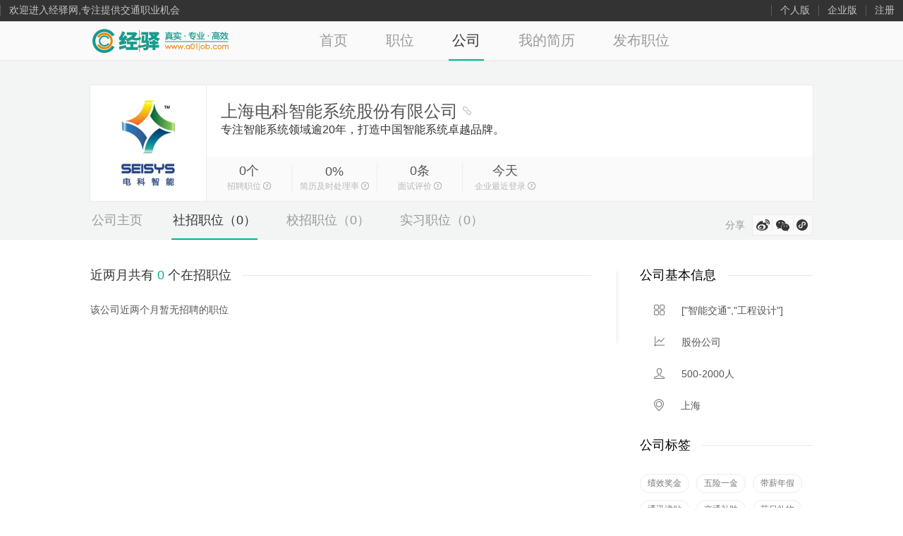

--- FILE ---
content_type: text/html;charset=UTF-8
request_url: http://aznjt.com/gongsi/j/1284.html?type=0
body_size: 23194
content:

<!DOCTYPE html>
<html>
<head>
    <meta charset="UTF-8">
<meta http-equiv="X-UA-Compatible" content="IE=edge,chrome=1" />
<meta name="renderer" content="webkit">
<meta content="上海电科智能系统股份有限公司招聘,上海电科智能系统股份有限公司招聘信息,上海电科智能系统股份有限公司求职,上海电科智能系统股份有限公司求职信息" name="keywords">
<meta content="为您提供上海电科智能系统股份有限公司最新招聘信息，上海电科智能系统股份有限公司招聘信息，上海电科智能系统股份有限公司求职，上海电科智能系统股份有限公司求职信息，让您更直观的了解上海电科智能系统股份有限公司。更多上海电科智能系统股份有限公司招聘信息请关注经驿网。" name="description">
<title>上海电科智能系统股份有限公司招聘职位-经驿网-专业的交通行业招聘平台</title>
<link rel="Shortcut Icon"
	href="/static/common/static/favicon.ico">
<script type="text/javascript">
(function() {
    var protocol = window.location.protocol;
    var host = window.location.host;
    var baseUrl = protocol + '//' + host;

    window.GLOBAL_DOMAIN = window.GLOBAL_DOMAIN || {
    	ctx : '',
		sctx : 'http://127.0.0.1:8083/search/query',
		pictx : 'http://127.0.0.1:8081/rest',
		rctx : '',
		crctx : '',
		cpctx : '',
		pctx : '',
		actx : '',
		zctx : '',
		proctx : '',
		lgsctx:'',
		ectx : '/compuser/',
	    FE_frontLogin : baseUrl + '/logorregister/frontLogin.action',
		FE_frontLogout : baseUrl + '/logorregister/frontLogout.action',
		FE_frontRegister : baseUrl + '/logorregister/frontRegister.action'
    };

    window.GLOBAL_CDN_DOMAIN = 'http://www.a01job.com/';
    var CONST_VARS = window.CONST_VARS = (function() {
        var varsCache = {};
        var user;
                    varsCache.user = user = {id : ""};
                	user.activated = false; 
    var _hasOwnProperty = Object.prototype.hasOwnProperty;
    var _toString = Object.prototype.toString;

    return function (key) {
        var ret = {};
        var src = varsCache[key];
        if (_toString.call(src) === '[object Object]') {
            for (var prop in src) {
                if (_hasOwnProperty.call(src, prop)) {
                    ret[prop] = src[prop];
                }
            }
        } else {
            ret = src;
        }
        return ret;
    }
    })();
})();
</script>    <!-- 动态token，防御伪造请求，重复提交 -->
    <script type="text/javascript">
    window.X_Anti_Forge_Token = 'fea0c7d0-46e0-4d9b-b751-bfa3550cf93d';
    window.X_Anti_Forge_Code = '35003174';
</script>
    <link rel="canonical" href="/gongsi/j1284.html" />
    <link rel="stylesheet" type="text/css" href="/static/mCustomScrollbar/jquery.mCustomScrollbar.css" />
    <link rel="stylesheet" type="text/css" href="/static/pkg/layout.css" />
    <link rel="stylesheet" type="text/css" href="/static/common/widgets/country-code/main.css" />
    <link rel="stylesheet" type="text/css" href="/static/pkg/widgets.css" />
    <link rel="stylesheet" type="text/css" href="/static/pkg/company-c/page/positions/main.html_aio.css" />
</head>
<body>
    <script id="companyInfoData" type="text/html">{"baseInfo":{"companyId":1284,"industryField":"[\"智能交通\",\"工程设计\"]","financeStage":"股份公司","companySize":"500-2000人"},"authenticated":true,"financeStages":["股份公司","国有企业","集团公司","合资企业","有限公司","科研机构","军工企业","外资企业"],"stagesOnBaseInfo":["股份公司","国有企业","集团公司","合资企业","有限公司","科研机构","军工企业","外资企业"],"companyPerfect":{"score":80,"imperfect":[]},"dataInfo":{"shezhaoCount":0,"positionCount":0,"resumeProcessRate":"0","shixiCount":0,"experienceCount":0,"schoolCount":0},"productTypes":["项目","产品","新闻","公众号","其他"],"leaders":[],"history":[],"eventTypes":["产品","人员","资本","大事记","其他"],"labels":["绩效奖金","五险一金","带薪年假","通讯津贴","交通补助","节日礼物","年度旅游","定期体检","岗位晋升"],"coreInfo":{"isFirst":false,"companyId":"1284","approve":1,"companyIntroduce":"专注智能系统领域逾20年，打造中国智能系统卓越品牌。","logo":"images/complogo/cut/9591797d11d94ff8921e542fe9d1a122.png","companyUrl":"http://www.seisys.cn/","companyShortName":"上海电科智能系统股份有限公司"},"products":[{"companyid":"1284","product":"电科交通大数据平台 SEARI-TBDS","productprofile":"面向公共安全、交通管理等业务，基于开源HADOOP基础框架，汇聚各支线、各部门多源异构海量数据，以人、车、路互联技术为核心，以交通行业为主题，以数据运维为基础，为业务管理提供分析结果和指标支持。在“系统集成化、数据一体化、研判定制化”的基础上服务于“指挥调度智能化、交通管理科学化、内部管理规范化”的探索及实现，全面提升交通管理效能和水平。","id":1170,"producturl":"http://www.seisys.cn/product/17/","productpicurl":"images/complogo/cut/9adff00f56f44add99639b9d1707d952.jpg","producttype":["产品"]},{"companyid":"1284","product":"城市交通应急指挥平台","productprofile":"通过建设应急指挥平台，对事件处置过程中的人、财、物及相关流程等进行全方位协调管理，实现从事件预警、事件发生、事件升降级、事件善后、直至事后评估分析的全生命周期管理。同时面向政府各层级用户的集成应用，为构建“防患于未然、平战相结合”的城市交通应急事件处置体系，提供信息支撑、业务支撑和决策支撑。","id":1171,"producturl":"http://www.seisys.cn/product/9.html","productpicurl":"images/complogo/cut/040872f7d0964bcb89384f7494cda6b6.png","producttype":["产品"]},{"companyid":"1284","product":"全球首个&ldquo;进博会&rdquo;背后的电科保障","productprofile":"<p>首届中国国际进口博览会于2018年11月5日至10日在上海国家会展中心举办。</p><p>为了使市交通委交通指挥中心更好地对国家会展中心周边交通指挥提供支持，也为了帮助保障国展中心周边交通诱导系统在此期间的稳定运行，上海电科智能交通事业部的整个项目组人员都为之付出了巨大的努力，从而使得本次展会能够成功举办，并得到了社会各界及相关部门领导的肯定。</p>","id":1172,"producturl":"http://www.seisys.cn/news/71.html","productpicurl":"images/complogo/cut/92e72f39aa344a1093e475b2d1371677.jpg","producttype":["新闻"]}],"companyId":"1284","pageType":1,"addressList":[{"districtCode":"310107","lng":"121.413783","city":"上海","provinceCode":"310000","cityCode":"310100","isValid":true,"updateTime":1543907266000,"companyId":1284,"isDefault":false,"businessArea":"","province":"上海","createTime":1543907266000,"district":"普陀区","detailAddress":"武宁路505号","useTime":1769029781568,"id":169,"isDel":false,"lat":"31.243617"}],"canApplyCompanyAuthentication":false,"location":[],"companyYunMedal":false,"isCompanyHr":false,"companySizes":["少于15人","15-50人","50-150人","150-500人","500-2000人","2000人以上"],"userType":true,"introduction":{"companyId":"1284","companyProfile":"专注智能系统领域逾20年，打造中国智能系统卓越品牌。","pictures":[{"companyId":1284,"createTime":1543907931000,"updateTime":1543907931000,"id":160,"position":1,"companyPicUrl":"images/compsite/cut/3ace266305264cf793fcf73b575a5963.jpg","isdel":"false"},{"companyId":1284,"createTime":1543907931000,"updateTime":1543907931000,"id":161,"position":0,"companyPicUrl":"images/compsite/cut/5c0f5222e0e248aaabd8503ed28a1dd7.jpg","isdel":"false"},{"companyId":1284,"createTime":1543907931000,"updateTime":1543907931000,"id":162,"position":0,"companyPicUrl":"images/compsite/cut/12ec850c01ae4f82ae1323702f3bf2ce.jpg","isdel":"false"},{"companyId":1284,"createTime":1543907931000,"updateTime":1543907931000,"id":163,"position":0,"companyPicUrl":"images/compsite/cut/c262157f7e0c42ed9b52ecc2fc490a8c.jpg","isdel":"false"},{"companyId":1284,"createTime":1543907931000,"updateTime":1543907931000,"id":164,"position":0,"companyPicUrl":"images/compsite/cut/7fe302c164214d3f8e1b4b0aa82be24e.jpg","isdel":"false"},{"companyId":1284,"createTime":1543907931000,"updateTime":1543907931000,"id":165,"position":0,"companyPicUrl":"images/compsite/cut/6696a48274d84fceb33c476d03bc8218.jpg","isdel":"false"},{"companyId":1284,"createTime":1543907931000,"updateTime":1543907931000,"id":166,"position":0,"companyPicUrl":"images/compsite/cut/88226755220946db9198fad121f22c39.jpg","isdel":"false"}]}}</script>
    	<!--C端头部通栏广告位-->
	<!--验证注册邮箱-->
	<!--
    @require "common/widgets/header_c/modules/emailvalid/main.less"
-->
<meta charset="UTF-8">
<div id="lg_header">
	<div id="lg_tbar">
		<div class="inner">
			<div class="lg_tbar_l">
				<a class="lg_os">欢迎进入经驿网,专注提供交通职业机会</a>
			</div>
			<ul class="lg_tbar_r">
				<li><a rel="nofollow"
					href="/login/login.html"
					class="lg_os" data-lg-tj-id="5600" data-lg-tj-no="idnull"
					data-lg-tj-cid="idnull" data-lg-tj-track-code="index_gerenban">个人版</a></li>
				<li><a rel="nofollow"
					href="/dashboard/index.htm?from=c_index"
					class="lg_os" data-lg-tj-id="5600" data-lg-tj-no="idnull"
					data-lg-tj-cid="idnull" data-lg-tj-track-code="index_qiyeban">企业版</a></li>
				<!--<li><a href="/logorregister/frontLogin.action" data-lg-tj-id="5f00"
					data-lg-tj-no="idnull" data-lg-tj-cid="idnull" rel="nofollow">登录</a>
				</li>-->
				<li><a href="/logorregister/frontRegister.action" class="bl" data-lg-tj-id="5g00"
					data-lg-tj-no="idnull" data-lg-tj-cid="idnull" rel="nofollow">注册</a></li>
			</ul>
		</div>
	</div>
	<!--end #lg_tbar-->
 
	<div id="lg_tnav">
		<div class="inner">
			<div class="lg_tnav_l" style="width: 300px;">
				<a href="" class="lg_logo"
					data-lg-tj-id="5h00" data-lg-tj-no="idnull" data-lg-tj-cid="idnull">
					<h1>经驿网</h1>
				</a>
			</div>
			<ul class="lg_tnav_wrap">
				<li><a href="/index.html" id="5a000000"
					data-lg-tj-id="5i00" data-lg-tj-no="idnull" data-lg-tj-cid="idnull">首页</a></li>
				<li><a rel="nofollow" href="/job/index.html" id="5b000000"
					data-lg-tj-id="19xc" data-lg-tj-no="idnull" data-lg-tj-cid="idnull"
					target="_blank" data-lg-tj-track-code="index_job">职位</a></li>
				<li><a href="/gongsi/" id="5c000000"
					data-lg-tj-id="5j00" data-lg-tj-no="idnull" data-lg-tj-cid="idnull"
					data-lg-tj-track-code="index_company">公司</a></li>
				<!-- <li><a rel="nofollow" href="/zhishuo/index.html" id="5d000000"
					data-lg-tj-id="ic00" data-lg-tj-no="idnull" data-lg-tj-cid="idnull"
					data-lg-tj-track-code="index_yanzhi">职说</a></li> -->
				<li><a rel="nofollow" href="/resume/myresume.html" id="5e000000"
					target="_blank" data-lg-tj-id="1NI0" data-lg-tj-no="idnull"
					data-lg-tj-cid="idnull" data-lg-tj-track-code="index_myresume">我的简历</a></li>
				<li><a rel="nofollow" href="/position/multiChannel/createPosition.html"
					target="_blank" data-lg-tj-id="1NI0" data-lg-tj-no="idnull" id="5f000000"
					data-lg-tj-cid="idnull" data-lg-tj-track-code="index_pubjob">发布职位</a></li>	
			</ul>
		</div>
	</div>
	<!--end #lg_tnav-->
</div>
<!--end #header--> 
	<!--end #header-->
	<input type="hidden" id="serverTime" value="20260122050941" />
    <!--
    @require "company-c/modules/common/main.less"
    @require "company-c/modules/top-info/main.less"
-->
<input type="hidden" value="1284" id="companyId">
<div class="top_info">
    <div class="top_info_wrap">
			<img src="/images/complogo/cut/9591797d11d94ff8921e542fe9d1a122.png" alt="公司Logo"
				width="164" heihgt="164" />	
        <div class="company_info">
            <div class="company_main">
                <h1>
						<a href="http://www.seisys.cn/"
							class="hovertips" target="_blank" rel="nofollow" title="">
							上海电科智能系统股份有限公司</a>
                </h1>
							<a href="http://www.seisys.cn/"
							class="icon-wrap" target="_blank" rel="nofollow"  title="http://www.seisys.cn/">
						<i></i>
                    </a>
                   
                 <div class="company_word">
                  专注智能系统领域逾20年，打造中国智能系统卓越品牌。</div>
            </div>
            <div class="company_data">
                <ul>
                    <li>
                        <strong>
                                 0个
                          </strong>
                        <br />
                        <span class="tipsys" original-title="该公司的在招职位数量">
                            <span>招聘职位</span><span class="tip"></span>
                        </span>
                    </li>
                    <li>
                        <strong>
                           0%
                        </strong>
                        <span class="tipsys" original-title="该公司7日内处理简历数占收取简历数比例">
                            <span>简历及时处理率</span><span class="tip"></span>
                        </span>
                    </li>
                    <li>
                        <strong>
                            0条
                         </strong>
                        <br />
                        <span class="tipsys" original-title="该公司收到的面试评价数量">
                            <span>面试评价</span><span class="tip"></span>
                        </span>
                    </li>
                    <li>
                        <strong>今天</strong><br />
                        <span class="tipsys" original-title="该公司职位管理者最近一次登录时间">
                            <span>企业最近登录</span><span class="tip"></span>
                        </span>
                    </li>
                </ul>
            </div>
        </div>
    </div>
</div>

    <!--
    @require "company-c/modules/common/main.less"
    @require "company-c/modules/tabs/main.less"
-->

<div id="company_navs" class="company_navs">
    <div class="company_navs_wrap">
        <ul data-pjax>
            <li >
                <a href="/gongsi/1284.html" data-lg-tj-id="9100" data-lg-tj-no="0001" data-lg-tj-cid="idnull">公司主页</a>
            </li>
            <li  class="current">
                <a href="/gongsi/j1284.html?type=0" data-lg-tj-id="9100" data-lg-tj-no="0002" data-lg-tj-cid="idnull">社招职位（0）</a>
            </li>
            <li  class="">
                <a href="/gongsi/j1284.html?type=1" data-lg-tj-id="9100" data-lg-tj-no="0002" data-lg-tj-cid="idnull">校招职位（0）</a>
            </li>
            <li  class="">
                <a href="/gongsi/j1284.html?type=2" data-lg-tj-id="9100" data-lg-tj-no="0002" data-lg-tj-cid="idnull">实习职位（0）</a>
            </li>
<!--                             <li >
                    <a href="https://www.lagou.com/gongsi/j268081.html?schoolJob=true" data-lg-tj-id="9100" data-lg-tj-no="0003" data-lg-tj-cid="idnull">校招职位（19）</a>
                </li> -->
        </ul>
        <div class="company_share">
            <span>分享</span>
            <a href="javascript:;" class="share_weibo" rel="nofollow" title="分享到微博" data-lg-tj-id="19vs" data-lg-tj-no="0001" data-lg-tj-cid="268081"></a>
            <a href="javascript:;" class="share_weixin" rel="nofollow" title="分享到微信" data-lg-tj-id="19vs" data-lg-tj-no="0002" data-lg-tj-cid="268081"></a>
            <a href="javascript:;" class="share_rountline" rel="nofollow" title="微信扫一扫，用小程序打开分享" data-lg-tj-id="19vs" data-lg-tj-no="0003" data-lg-tj-cid="268081"></a>
            <div class="share_weixin_success" id="companyQrcode">
                <!-- <img alt="移动端公司主页二维码" /> -->
                <div class="qrcode_box">
                </div>
            </div>
            <div class="share_rountline_success" id="companyRountLineQrcode">
                <div class="rountline_qrcode_box">
                    <img src="" width="130" height="130">
                </div>
            </div>
        </div>
    </div>
</div>
<div class="company_navs_shadow"></div>

    <div id="main_container">
        <div id="container_left">
            <div id="containerCompanyDetails">
     <div class="posfilterlist_container item_container" data-lg-tj-track-code="hpage_indexlist" id="posfilterlist_container">
    <div class="item_ltitle">
        近两月共有 <span class="list_total">
        0
        </span> 个在招职位
    </div>
    <div class="item_content">
        <div class="item_con_filter">
            <span class="con_filter_type">职位：</span>
            <ul class="con_filter_ul">
               <li  class="con_filter_li no_select selected"  data-lg-tj-id="9300" data-lg-tj-no="0001" data-lg-tj-cid="idnull">
                                           全部
               </li>
                        <li  class="con_filter_li no_select"  data-lg-tj-id="9300" data-lg-tj-no="0002" data-lg-tj-cid="idnull">
                             工程
                        </li>
                        <li  class="con_filter_li no_select"  data-lg-tj-id="9300" data-lg-tj-no="0003" data-lg-tj-cid="idnull">
                             研发
                        </li>
                 </ul>
        </div>
        <div class="item_con_list_container"></div>
    </div>
</div>
            </div>
        </div>

        <div id="container_right">
             

<div class="item_container" id="basic_container">
    <div class="item_ltitle">公司基本信息</div>
    <div class="item_content">
        <ul>
            <li>
                <i class="type"></i>
                <span>["智能交通","工程设计"]</span>
            </li>
            <li>
                <i class="process"></i>
                <span>股份公司</span>
            </li>
            <li>
                <i class="number"></i>
                <span>500-2000人</span>
            </li>
             <li>
                <i class="address"></i>
                <span>上海</span>
            </li>
            </ul>
    </div>
</div>

<div class="tags_container item_container" id="tags_container">
    <div class="item_ltitle">公司标签</div>
				 <div class="item_content">
                <ul class="item_con_ul clearfix">
                	  <li class="con_ul_li">
                          绩效奖金
                    </li>
                	  <li class="con_ul_li">
                          五险一金
                    </li>
                	  <li class="con_ul_li">
                          带薪年假
                    </li>
                	  <li class="con_ul_li">
                          通讯津贴
                    </li>
                	  <li class="con_ul_li">
                          交通补助
                    </li>
                	  <li class="con_ul_li">
                          节日礼物
                    </li>
                	  <li class="con_ul_li">
                          年度旅游
                    </li>
                	  <li class="con_ul_li">
                          定期体检
                    </li>
                	  <li class="con_ul_li">
                          岗位晋升
                    </li>
                    </ul>
                   </div>
					
</div>

                    </div>
    </div>

    <a id="backtop" title="回到顶部" rel="nofollow"></a>
<!-- feedback -->
<meta charset="UTF-8">
<!-- footer -->
	<a id="backtop" title="回到顶部" rel="nofollow"></a>
	<!-- feedback -->
	<div id="footer">
		<div class="wrapper">
			<!-- <i class="footer_lagou_icon"></i> -->
			<div class="inner_wrapper">
				<a href="http://job.aznjt.com/topic/about/contact.html"
					target="_blank" rel="nofollow">联系我们</a> <a
					href="http://job.aznjt.com" target="_blank" rel="nofollow">网站导航</a><a
					class="footer_wechat" href="javascript:;" rel="nofollow">公司微信<img class="lazy"
					data-delay-src="/static/common/widgets/footer_c/modules/img/qrcode.jpg"
					width="160" height="160"></a> <a class="footer_mina"
					href="http://job.aznjt.com" rel="nofollow">公司微博<!-- <img
					src="///www/static/common/widgets/footer_c/layout/img/lagou-mina-code_d70848a.png"
					width="160" height="160"> --></a><span class="tel"
					style="float: right;"> <a target="_blank"
					href="http://www.miitbeian.gov.cn/state/outPortal/loginPortal.action"
					rel="nofollow">沪ICP备14052272号-1</a> <em>&copy;</em>2018 经驿网
				</span>
			</div>
			 
		</div>
	</div><script type="text/javascript" src="/static/pkg/vendor.js"></script>
<script type="text/javascript">/*resourcemap*/
require.config({paths:{
  "common/components/artTemplate/template-helper": "/static/common/components/artTemplate/template-helper",
  "common/widgets/common/msgPopup": "/static/common/widgets/common/msgPopup"
}});</script>
<script type="text/javascript" src="/static/pkg/company-c/page/positions/main.html_aio.js"></script>
<script type="text/javascript" src="/static/pkg/widgets.js"></script>
<script type="text/javascript" src="/static/common/widgets/common/userinfo.js"></script>
<script type="text/javascript" src="/static/pkg/layout.js"></script>
<script type="text/javascript" src="/static/pkg/company-c/page/positions/main.html_aio_2.js"></script>
<script type="text/javascript">
	window.global = window.global || {"type":0};
    global.companyInfo = JSON.parse(document.getElementById('companyInfoData').innerHTML);
    require(['common/widgets/header_c/modules/emailvalid/main']);
	require(['common/widgets/header_c/layout/main']);
    require(['company-c/modules/top-info/main']);
    require(['company-c/modules/tabs/main']);
    require(['company-c/modules/positions/main']);
    require(['company-c/modules/managers/main']);
	require(['common/widgets/footer_c/modules/feedback/feedback']);
    require(['common/widgets/footer_c/layout/main']);
</script>
<script type="text/javascript" src="/static/pkg/lg-analytics.js"></script>
<script type="text/javascript">
		$(function(){
			$("#5a000000").removeClass("current");
			$("#5b000000").removeClass("current");
			$("#5c000000").attr("class", "current");
			$("#5d000000").removeClass("current");
			$("#5e000000").removeClass("current");
			$("#5f000000").removeClass("current");
		})
	</script>	
</html>


--- FILE ---
content_type: text/css
request_url: http://aznjt.com/static/pkg/layout.css
body_size: 29891
content:
@charset "UTF-8";
/*!/common/widgets/header_c/modules/topbanner/main.less*/
#top_bannerC {
	width: 100%;
	min-width: 1024px;
	height: 80px
}

#top_bannerC>a {
	display: block;
	width: 100%;
	height: 80px;
	overflow: hidden;
	text-indent: -999999em
}
/*!/common/widgets/header_c/modules/topbar/main.less*/
#lg_tbar {
	min-width: 1024px;
	height: 30px;
	background-color: #333
}

#lg_tbar .inner {
	position: relative;
	max-width: 1308px;
	margin: 0 auto
}

#lg_tbar div.lg_tbar_l a, #lg_tbar ul.lg_tbar_r a, #lg_tbar div.lg_tbar_l span,
	#lg_tbar ul.lg_tbar_r span {
	color: #c4c3c3;
	float: left;
	line-height: 15px;
	padding: 0 12px;
	margin: 7px 0 0
}

#lg_tbar div.lg_tbar_l a:hover, #lg_tbar ul.lg_tbar_r a:hover, #lg_tbar div.lg_tbar_l span:hover,
	#lg_tbar ul.lg_tbar_r span:hover {
	color: #fff
}

#lg_tbar div.lg_tbar_l span.unick, #lg_tbar ul.lg_tbar_r span.unick {
	max-width: 80px;
	overflow: hidden;
	text-overflow: ellipsis;
	white-space: nowrap;
	word-wrap: normal
}

/* #lg_tbar div.lg_tbar_l a.lg_app, #lg_tbar ul.lg_tbar_r a.lg_app {
	color: #08d7a2;
	background:
		url(//static.lagou.com/www/static/common/widgets/header_c/modules/img/app_icon_0495d1d.png)
		10px 0 no-repeat;
	padding: 0 12px 0 27px
} */
#lg_tbar div.lg_tbar_l a.lg_app:hover, #lg_tbar ul.lg_tbar_r a.lg_app:hover
	{
	color: #05eaaf
}

#lg_tbar div.lg_tbar_l a.lg_os, #lg_tbar ul.lg_tbar_r a.lg_os {
	border-left: 1px solid #5d5d5d
}

#lg_tbar div.lg_tbar_l {
	float: left
}

#lg_tbar ul.lg_tbar_r {
	float: right
}

#lg_tbar ul.lg_tbar_r li {
	position: relative;
	float: left;
	height: 30px
}

#lg_tbar ul.lg_tbar_r li em.noticeDot {
	position: absolute;
	top: 5px;
	right: 21px;
	display: block;
	width: 4px;
	height: 4px;
	border-radius: 2px;
	background-color: #f22e01;
	-webkit-transition: opacity .3s ease 0s;
	-moz-transition: opacity .3s ease 0s;
	-ms-transition: opacity .3s ease 0s;
	-o-transition: opacity .3s ease 0s;
	transition: opacity .3s ease 0s
}

#lg_tbar ul.lg_tbar_r li em.dn {
	display: none
}

#lg_tbar ul.lg_tbar_r li em#noticeDot_name {
	right: 21px;
	left: auto
}

#lg_tbar ul.lg_tbar_r li em#noticeDot_delivery {
	right: 6px;
	left: auto
}

#lg_tbar ul.lg_tbar_r li em#noticeDot_invitation {
	left: 70px;
	right: auto
}

#lg_tbar ul.lg_tbar_r a.bl, #lg_tbar ul.lg_tbar_r span.bl {
	border-left: 1px solid #5d5d5d
}

#lg_tbar ul.lg_tbar_r li.user_dropdown {
	padding-right: 15px
}

#lg_tbar ul.lg_tbar_r li.user_dropdown i {
	position: absolute;
	top: 12px;
	right: 10px;
	font-size: 0;
	height: 0;
	width: 0;
	border-width: 5px 4px 0;
	border-style: solid dashed;
	border-color: #fff transparent transparent;
	overflow: hidden;
	-webkit-transition: all .4s ease 0s;
	-moz-transition: all .4s ease 0s;
	-ms-transition: all .4s ease 0s;
	-o-transition: all .4s ease 0s;
	transition: all .4s ease 0s
}

#lg_tbar ul.lg_tbar_r li.user_dropdown:hover {
	cursor: pointer
}

#lg_tbar ul.lg_tbar_r li.user_dropdown:hover span {
	color: #fff
}

#lg_tbar ul.lg_tbar_r li.user_dropdown:hover i {
	-webkit-transform: rotate(180deg);
	-moz-transform: rotate(180deg);
	-ms-transform: rotate(180deg);
	-o-transform: rotate(180deg);
	transform: rotate(180deg);
	animation-fill-mode: forwards
}

#lg_tbar ul.lg_tbar_r li.user_dropdown:hover ul {
	display: block
}

#lg_tbar ul.lg_tbar_r li.user_dropdown:hover em#noticeDot_name {
	*display: none;
	opacity: 0;
	filter: alpha(Opacity = 0)
}

#lg_tbar .user_dropdown ul {
	display: none;
	overflow: hidden;
	width: 100%;
	min-width: 80px;
	padding-bottom: 8px;
	background-color: #333;
	position: absolute;
	right: 0;
	top: 30px;
	z-index: 1000
}

#lg_tbar .user_dropdown ul li {
	float: none
}

#lg_tbar .user_dropdown ul li a {
	width: 100%;
	min-width: 56px;
	display: block;
	color: #c4c3c3;
	line-height: 30px;
	padding: 0 12px;
	margin: 0
}

#lg_tbar .user_dropdown ul li a:hover {
	color: #fff;
	background-color: #474747
}

#lg_tbar #noticeTip {
	color: #00b38a;
	background: #fff;
	position: absolute;
	right: 0;
	float: right;
	margin: 40px 0 0;
	padding: 8px 28px 0 12px;
	border: 2px solid #dcdcdc;
	z-index: 10
}

#lg_tbar #noticeTip span {
	width: 0;
	height: 0;
	font-size: 0;
	overflow: hidden;
	position: absolute
}

#lg_tbar #noticeTip span.bot {
	border-width: 8px;
	border-style: dashed dashed solid;
	border-color: transparent transparent #c4c4c4;
	right: 20px;
	top: -16px
}

#lg_tbar #noticeTip span.top {
	border-width: 8px;
	border-style: dashed dashed solid;
	border-color: transparent transparent #fff;
	right: 20px;
	top: -14px
}

#lg_tbar #noticeTip a {
	color: #00b38a
}

#lg_tbar #noticeTip strong {
	font-weight: 400;
	color: #00b38a
}

#lg_tbar #noticeTip .notice_tip {
	display: block;
	font-size: 14px;
	line-height: 14px;
	margin-bottom: 8px;
	color: #999;
	text-decoration: none
}

#lg_tbar #noticeTip a.closeNT {
	position: absolute;
	right: 10px;
	top: 10px;
	width: 10px;
	height: 10px;
	display: inline-block;
	margin-left: 10px;
	background: url(/static/common/widgets/header_c/modules/img/close_notice.png) no-repeat;
	transition: all .5s;
	-moz-transition: all .5s;
	-webkit-transition: all .5s;
	-o-transition: all .5s
}

#lg_tbar #noticeTip a.closeNT:hover {
	transform: rotate(180deg);
	-ms-transform: rotate(180deg);
	-webkit-transform: rotate(180deg);
	-o-transform: rotate(180deg);
	-moz-transform: rotate(180deg)
}

#lg_tbar li.msg_dropdown {
	position: relative
}

#lg_tbar li.msg_dropdown.open .lg_msg_popup {
	left: -20px;
	top: 32px
}

#lg_tbar .lg_msg_popup {
	position: absolute;
	left: -3000px;
	top: -1000px;
	overflow-x: auto;
	width: 320px;
	border: 1px solid #e7e7e7;
	border-radius: 3px;
	box-shadow: -1px 1px 1px #e7e7e7;
	z-index: 100;
	background: #fff
}

#lg_tbar .lg_msg_popup .lg_msg_pu_body {
	width: 100%;
	max-height: 250px;
	overflow: auto
}

#lg_tbar .lg_msg_popup .lg_msg_pu_body .no_body {
	height: 60px;
	padding-top: 20px
}

#lg_tbar .lg_msg_popup .lg_msg_pu_body .no_body p {
	padding-left: 44px;
	width: 130px;
	margin: 0 auto;
	line-height: 36px
}

#lg_tbar .lg_msg_popup .lg_msg_pu_footer {
	width: 100%;
	background-color: #fafafa;
	border-top: 1px solid #e7e7e7;
	height: 40px;
	line-height: 40px;
	vertical-align: middle
}

#lg_tbar .lg_msg_popup .lg_msg_setting, #lg_tbar .lg_msg_popup .lg_msg_more
	{
	display: inline-block;
	padding-top: 12px;
	margin: 0
}

#lg_tbar .lg_msg_popup a.lg_msg_setting {
	float: left;
	padding-left: 10px
}

#lg_tbar .lg_msg_popup a.lg_msg_setting i {
	width: 17px;
	height: 16px;
	display: inline-block;
	line-height: 40px
}

#lg_tbar .lg_msg_popup a.lg_msg_more {
	float: right;
	padding-right: 10px;
	color: #00B38A;
	text-decoration: underline
}

#lg_tbar .lg_msg_popup a.lg_msg_more:hover {
	color: #00B38A
}

#lg_tbar .lg_msg_popup .mCSB_container {
	margin-right: 16px
}

#lg_tbar .lg_msg_popup .mCS-dark-2>.mCSB_scrollTools .mCSB_dragger .mCSB_dragger_bar
	{
	width: 5px;
	border-radius: 5px
}

#lg_tbar .lg_msg_popup .mCS-dark-2>.mCSB_scrollTools .mCSB_draggerRail {
	background: #fff
}

#lg_tbar .lg_msg_avatar {
	background: #fff
		url(/static/common/widgets/header_c/modules/img/msg_popup.png)
		no-repeat
}

#lg_tbar .lg_msg_avatar.setting_i {
	background-position: 0 0
}

#lg_tbar .lg_msg_avatar.no_msg_i {
	background-position: 0 -16px
}

#lg_tbar ul.lg_top_msg_list {
	margin: 0;
	padding: 0;
	list-style-type: none
}

#lg_tbar ul.lg_top_msg_list li {
	float: none;
	height: auto
}

#lg_tbar ul.lg_top_msg_list li+li {
	border-top: 1px dashed #e7e7e7
}

#lg_tbar ul.lg_top_msg_list .lg_msg_item {
	padding: 8px 0
}

#lg_tbar ul.lg_top_msg_list .lg_msg_item::after {
	display: table;
	content: '';
	clear: both
}

#lg_tbar ul.lg_top_msg_list .lg_msg_item>em {
	float: left;
	display: none;
	font-size: 24px;
	line-height: 6px;
	margin-top: -2px;
	margin-left: -2px;
	font-weight: 900;
	color: #00b38a;
	width: 24px;
	text-align: center
}

#lg_tbar ul.lg_top_msg_list .lg_msg_item.is_new>em {
	display: block
}

#lg_tbar ul.lg_top_msg_list .lg_msg_item a.detail {
	float: none;
	color: #333;
	margin: 0;
	padding: 0
}

#lg_tbar ul.lg_top_msg_list .lg_msg_item a.detail:hover {
	text-decoration: underline;
	color: #00b38a
}

#lg_tbar ul.lg_top_msg_list .lg_msg_item div {
	display: block;
	float: none;
	line-height: 120%;
	padding: 0 0 0 20px;
	margin: 0
}

#lg_tbar ul.lg_top_msg_list .lg_msg_item .empha {
	float: none;
	color: #00b38a;
	line-height: 1.5em;
	padding: 0;
	word-break: break-all
}

#lg_tbar ul.lg_top_msg_list .lg_msg_item .detail.empha {
	color: #00b38a
}

#lg_tbar .msg_group {
	position: relative
}

#lg_tbar .msg_group em.msg_amount {
	display: inline-block;
	padding: 0 3px;
	background-color: #fd5f39;
	color: #fff;
	font-size: 12px;
	border-radius: 3px
}

#lg_tbar .msg_group em.msg_amount.hide {
	display: none !important
}

#lg_tbar .mCS-dark-2>.mCSB_scrollTools .mCSB_dragger .mCSB_dragger_bar {
	background-color: #00b38a
}

@media only screen and (-webkit-min-device-pixel-ratio:2) , only screen and
		(min--moz-device-pixel-ratio:2) , only screen and
		(-o-min-device-pixel-ratio:2) , only screen and
		(min-device-pixel-ratio:2) , only screen and (min-resolution:192dpi) ,
		only screen and (min-resolution:2dppx) {
	#lg_tbar div.lg_tbar_l a.lg_app {
		background-image:
			url(/static/common/widgets/header_c/modules/img/app_icon@2x.png);
		background-size: 10px 15px
	}
	#lg_tbar #noticeTip a.closeNT {
		background-image:
			url(/static/common/widgets/header_c/modules/img/close_notice@2x.png);
		background-size: 10px 10px
	}
}
/*!/common/widgets/header_c/modules/topnav/main.less*/
#lg_tnav {
	min-width: 1024px;
	height: 54px;
	border-top: 1px solid #d2d2d2;
	border-bottom: 1px solid #e5e5e5;
	background-color: #fafafa
}

#lg_tnav .inner {
	width: 1024px;
	margin: 0 auto
}

#lg_tnav .lg_tnav_l {
	float: left;
	width: 400px
}

#lg_tnav .lg_tnav_l .xz_text {
	margin: 12px 0 0 12px;
	padding: 0 12px;
	font-size: 24px;
	line-height: 31px;
	color: #00b38a;
	border-left: 1px solid #e1e1e1;
	float: left
}

#lg_tnav .lg_logo img {
	float: left;
	margin: 10px 0 0
}

#lg_tnav .lg_logo h1 {
	float: left;
	width: 220px;
	height: 34px;
	margin: 10px 0 0;
	padding: 0;
	background-image:
		url(/static/common/widgets/header_c/modules/img/logoxiao.png);
	overflow: hidden;
	text-indent: -99em
}

#lg_tnav .lg_logo span {
	float: left;
	font-size: 24px;
	line-height: 31px;
	color: #00b38a;
	border-left: 1px solid #e1e1e1;
	margin: 12px 0 0 12px;
	padding: 0 12px
}

#lg_tnav .suggestCity {
	float: left;
	height: 44px;
	padding-top: 10px;
	padding-left: 12px;
	font-size: 18px;
	line-height: 44px
}

#lg_tnav .suggestCity strong {
	margin-right: 8px;
	color: #333;
	font-size: 18px;
	font-weight: 400
}

#lg_tnav .suggestCity em {
	color: #999;
	font-size: 12px;
	cursor: pointer
}

#lg_tnav .lg_tnav_wrap {
	float: left
}

#lg_tnav .lg_tnav_wrap li {
	display: inline-block;
	*float: left;
	margin: 0 20px;
	position: relative
}

#lg_tnav .lg_tnav_wrap li a {
	display: block;
	font-size: 20px;
	color: #999;
	line-height: 53px;
	padding: 0 5px
}

#lg_tnav .lg_tnav_wrap li a:hover {
	color: #333;
	border-bottom: 2px solid #00b38a
}

#lg_tnav .lg_tnav_wrap li a.current {
	color: #333;
	border-bottom: 2px solid #00b38a
}

#lg_tnav .lg_tnav_wrap li b {
	font-size: 12px;
	line-height: 18px;
	font-weight: 100;
	position: absolute;
	left: 80px;
	top: 10px;
	color: #fff;
	background: #fd470c;
	padding: 0 5px;
	-moz-border-radius: 9px;
	-webkit-border-radius: 9px;
	border-radius: 9px
}

#lg_tnav .lg_tnav_wrap li i.new {
	position: absolute;
	right: -25px;
	top: 5px;
	display: block;
	width: 28px;
	height: 16px;
	background-image:
		url(/static/common/widgets/header_c/modules/img/icon-new-tip.png);
	text-indent: -999em
}

@media only screen and (-webkit-min-device-pixel-ratio:2) , only screen and
		(min--moz-device-pixel-ratio:2) , only screen and
		(-o-min-device-pixel-ratio:2) , only screen and
		(min-device-pixel-ratio:2) , only screen and (min-resolution:192dpi) ,
		only screen and (min-resolution:2dppx) {
	#lg_tnav .lg_logo h1 {
		background-image:
			url(/static/common/widgets/header_c/modules/img/logo@2x.png);
		background-size: 220px 34px
	}
	#lg_tnav .lg_tnav_wrap li i.new {
		background-image:
			url(/static/common/widgets/header_c/modules/img/icon-new-tip@2x.png);
		background-size: 28px 16px
	}
}

/* #lg_tnav .lg_logo h1.logo_birth_3rd {
	background-image:
		url(//static.lagou.com/www/static/common/widgets/header_c/modules/img/logo-birth-3rd_53c21fe.png)
} */

/* @media only screen and (-webkit-min-device-pixel-ratio:2) , only screen and
		(min--moz-device-pixel-ratio:2) , only screen and
		(-o-min-device-pixel-ratio:2) , only screen and
		(min-device-pixel-ratio:2) , only screen and (min-resolution:192dpi) ,
		only screen and (min-resolution:2dppx) {
	#lg_tnav .lg_logo h1.logo_birth_3rd {
		background-image:
			url(//static.lagou.com/www/static/common/widgets/header_c/modules/img/logo-birth-3rd@2x_4e929d7.png);
		background-size: 97px 34px
	}
} */
/*!/common/widgets/header_c/modules/emailvalid/main.less*/
#remindActive {
	width: 100%;
	height: 104px;
	background: #fafafa;
	display: none
}

#remindActive .remind {
	width: 1026px;
	height: 104px;
	margin: 0 auto
}

#remindActive .remind .top-bg {
	height: 28px;
	background:
		url(/static/common/widgets/header_c/modules/img/grain-top.png) top
		left no-repeat
}

#remindActive .remind .remind-content {
	height: 48px;
	background: url(/static/common/widgets/header_c/modules/img/email.png)
		76px 0 no-repeat;
	font-size: 14px
}

#remindActive .remind .remind-content .invalid {
	float: left;
	margin-left: 150px;
	height: 48px;
	line-height: 48px;
	color: #333;
	font-size: 16px
}

#remindActive .remind .remind-content .tips {
	float: left;
	width: 400px;
	margin-left: 60px;
	line-height: 27px;
	color: #777
}

#remindActive .remind .remind-content .tips span {
	color: #00b38a
}

#remindActive .remind .remind-content .to-deal {
	float: left;
	margin-left: 52px
}

#remindActive .remind .remind-content .to-deal .active-now {
	float: left;
	width: 120px;
	height: 36px;
	margin-top: 6px
}

#remindActive .remind .remind-content .to-deal .active-now .verify {
	display: block;
	float: left;
	width: 120px;
	height: 36px;
	border-radius: 3px;
	background-color: #00b38a;
	font-size: 16px;
	color: #fff
}

#remindActive .remind .remind-content .to-deal .resend-change {
	float: left;
	margin-left: 40px;
	margin-top: 2px
}

#remindActive .remind .remind-content .to-deal .resend-change li a {
	text-decoration: underline;
	color: #777
}

#remindActive .remind .bottom-bg {
	height: 28px;
	background:
		url(/static/common/widgets/header_c/modules/img/grain-bottom.png)
		bottom right no-repeat
}

#remindActive .remind-sr {
	width: 1202px;
	height: 104px;
	margin: 0 auto
}

#remindActive .remind-sr .top-bg {
	height: 28px;
	background:
		url(/static/common/widgets/header_c/modules/img/grain-top.png) top
		left no-repeat
}

#remindActive .remind-sr .remind-content {
	height: 48px;
	background: url(/static/common/widgets/header_c/modules/img/email.png)
		127px 0 no-repeat;
	font-size: 14px
}

#remindActive .remind-sr .remind-content .invalid {
	float: left;
	margin-left: 202px;
	height: 48px;
	line-height: 48px;
	font-size: 16px;
	color: #333
}

#remindActive .remind-sr .remind-content .tips {
	float: left;
	height: 48px;
	width: 400px;
	margin-left: 60px;
	line-height: 22px;
	color: #777
}

#remindActive .remind-sr .remind-content .tips span {
	color: #00b38a
}

#remindActive .remind-sr .remind-content .to-deal {
	float: left;
	margin-left: 72px
}

#remindActive .remind-sr .remind-content .to-deal .active-now {
	width: 120px;
	height: 36px;
	float: left;
	margin-top: 6px
}

#remindActive .remind-sr .remind-content .to-deal .active-now .verify {
	display: block;
	width: 120px;
	height: 36px;
	border-radius: 3px;
	background-color: #00b38a;
	font-size: 16px;
	color: #fff
}

#remindActive .remind-sr .remind-content .to-deal .resend-change {
	float: left;
	margin-left: 40px;
	margin-top: 2px
}

#remindActive .remind-sr .remind-content .to-deal .resend-change li a {
	text-decoration: underline;
	color: #777
}

#remindActive .remind-sr .bottom-bg {
	height: 28px;
	background:
		url(/static/common/widgets/header_c/modules/img/grain-bottom.png)
		bottom right no-repeat
}

#remindActive .remind-b {
	width: 1104px;
	height: 104px;
	margin: 0 auto
}

#remindActive .remind-b .top-bg {
	height: 28px;
	background:
		url(/static/common/widgets/header_c/modules/img/grain-top.png) top
		left no-repeat
}

#remindActive .remind-b .remind-content {
	height: 48px;
	background: url(/static/common/widgets/header_c/modules/img/email.png)
		54px 0 no-repeat;
	font-size: 14px
}

#remindActive .remind-b .remind-content .invalid {
	float: left;
	margin-left: 129px;
	height: 48px;
	line-height: 48px;
	color: #333
}

#remindActive .remind-b .remind-content .tips {
	float: left;
	height: 48px;
	width: 385px;
	margin-left: 40px;
	line-height: 27px;
	font-size: 14px;
	color: #777
}

#remindActive .remind-b .remind-content .tips span {
	color: #00b38a
}

#remindActive .remind-b .remind-content .vertical-line {
	float: left;
	width: 1px;
	height: 41px;
	margin-left: 8px;
	margin-top: 4px;
	border-left: 1px solid #e7e7e7
}

#remindActive .remind-b .remind-content .guess-to-do {
	float: left;
	width: 424px;
	height: 48px
}

#remindActive .remind-b .remind-content .guess-to-do .guesses {
	float: left;
	margin-left: 32px;
	line-height: 27px;
	color: #777
}

#remindActive .remind-b .remind-content .guess-to-do .guesses a {
	color: #00b38a;
	text-decoration: underline
}

#remindActive .remind-b .bottom-bg {
	height: 28px;
	background:
		url(/static/common/widgets/header_c/modules/img/grain-bottom.png)
		bottom right no-repeat
}
/*!/common/widgets/footer_c/layout/main.less*/
#backtop {
	display: none;
	background:
		url(/static/common/widgets/footer_c/modules/img/backtop-new.png) left
		top no-repeat;
	width: 28px;
	height: 46px;
	position: fixed;
	left: 50%;
	bottom: 146px;
	margin-left: 548px;
	cursor: pointer
}

#backtop:hover {
	background-position: right top !important
}

#footer {
	min-width: 1024px;
	background-color: #fff;
	clear: both;
	height: 67px;
	border-top: 1px solid #ebebeb;
	position: relative;
	z-index: 1001
}

.footer_fix {
	position: fixed !important;
	bottom: 0;
	left: 0;
	right: 0
}

#footer .wrapper {
	width: 1024px;
	margin: 0 auto;
	position: relative
}

#footer .footer_lagou_icon {
	position: absolute;
	left: 0;
	top: 9px;
	z-index: 1;
	display: block;
	width: 198px;
	height: 19px;
	background:
		url(/static/common/widgets/footer_c/modules/img/footer_lagou_icon.png)
		0 0 no-repeat
}

#footer .inner_wrapper {
	padding-top: 12px;
	/* float: right; */
	height: 14px;
	line-height: 14px;
	white-space: nowrap
}

#footer .inner_wrapper a, #footer .inner_wrapper span.tel {
	float: left;
	color: #555;
	font-size: 14px;
	text-decoration: none
}

#footer .inner_wrapper a {
	margin-right: 12px
}

#footer .inner_wrapper a:hover {
	color: #333
}

#footer .inner_wrapper span.tel {
	margin-right: 0
}

#footer span em {
	font-size: 13px;
	font-style: normal
}

.footer_wechat, .footer_app, .footer_mina {
	position: relative
}

.footer_wechat img, .footer_app img, .footer_mina img {
	display: none;
	position: absolute;
	bottom: 20px;
	left: 0;
	z-index: 1001;
	background-color: #fff;
	-webkit-box-shadow: 0 2px 8px 0 rgba(0, 0, 0, .1);
	-moz-box-shadow: 0 2px 8px 0 rgba(0, 0, 0, .1);
	box-shadow: 0 2px 8px 0 rgba(0, 0, 0, .1);
	border-radius: 3px
}

#footer .copyright {
	clear: both;
	height: 12px;
	margin: 0 auto;
	padding-top: 13px;
	padding-bottom: 14px;
	color: #d5d5d5;
	font-size: 12px;
	line-height: 12px;
	text-align: center
}

#footer .copyright a {
	padding-right: 0;
	font-size: 12px;
	color: #d5d5d5
}

#footer .copyright em {
	font-family: Arial
}

#footer .icon_new {
	position: relative;
	top: -1px;
	display: inline-block;
	width: 30px;
	height: 16px;
	margin-left: 3px;
	overflow: hidden;
	background:
		url(/static/common/widgets/footer_c/modules/img/app-download/new_v1.png)
		no-repeat;
	vertical-align: text-top;
	text-indent: -99em
}

@media only screen and (-webkit-min-device-pixel-ratio:2) , only screen and
		(min--moz-device-pixel-ratio:2) , only screen and
		(-o-min-device-pixel-ratio:2) , only screen and
		(min-device-pixel-ratio:2) , only screen and (min-resolution:192dpi) ,
		only screen and (min-resolution:2dppx) {
	#backtop {
		background-image:
			url(/static/common/widgets/footer_c/modules/img/backtop-new@2x.png);
		background-size: 66px 46px
	}
	#footer .footer_lagou_icon {
		background-image:
			url(/static/common/widgets/footer_c/modules/img/footer_lagou_icon@2x.png);
		background-size: 198px 19px
	}
	#footer .icon_new {
		background-image:
			url(/static/common/widgets/footer_c/modules/img/app-download/new_v1@2x.png);
		background-size: 30px 16px
	}
}
/*!/common/widgets/footer_c/modules/feedback/feedback.less*/
#product-fk {
	width: 50px;
	height: 50px;
	position: fixed;
	left: 50%;
	bottom: 80px;
	margin-left: 538px;
	cursor: pointer;
	z-index: 21
}

#feedback-icon {
	position: relative;
	text-align: center
}

#feedback-icon span {
	font-size: 12px;
	color: #555
}

#feedback-icon .fb-icon {
	width: 28px;
	height: 28px;
	margin: 0 auto;
	background:
		url(/static/common/widgets/footer_c/modules/img/backtop-new.png) left
		center no-repeat;
	background-position: 0 0
}

#feedback-icon:hover .fb-icon {
	background-position: -38px 0
}

#feedback-icon .error {
	width: 350px;
	text-align: center;
	height: 30px;
	line-height: 30px;
	position: absolute;
	top: -45px;
	left: -275px;
	color: #fff;
	background-color: #555
}

#feedback-icon .fk-suc {
	width: 110px;
	text-align: center;
	height: 30px;
	line-height: 30px;
	position: absolute;
	top: -45px;
	left: -35px;
	color: #fff;
	background-color: #555
}

#feedback-icon .error i {
	width: 0;
	height: 0;
	overflow: hidden;
	border: 5px solid #555;
	border-color: #555 #555 transparent transparent;
	position: absolute;
	top: 30px;
	left: 280px
}

#product-fb {
	margin: 44px 13px 0
}

#product-fb textarea {
	display: block;
	width: 332px;
	height: auto;
	min-height: 88px;
	margin: 0;
	padding: 5px 11px;
	border: 1px solid #f1f3e9;
	border-bottom: 0;
	border-radius: 3px 3px 0 0;
	-webkit-border-radius: 3px 3px 0 0;
	-moz-border-radius: 3px 3px 0 0;
	-o-border-radius: 3px 3px 0 0;
	-ms-border-radius: 3px 3px 0 0;
	font: 14px/22px Arial, "Hiragino Sans GB", "Microsoft YaHei", SimSun;
	overflow: hidden;
	resize: none
}

#product-fb .pfb-input-tip {
	padding-right: 10px;
	padding-bottom: 10px;
	border: 1px solid #f1f3e9;
	border-top: 0;
	border-radius: 0 0 3px 3px;
	-webkit-border-radius: 0 0 3px 3px;
	-moz-border-radius: 0 0 3px 3px;
	-o-border-radius: 0 0 3px 3px;
	-ms-border-radius: 0 0 3px 3px;
	font-size: 14px;
	line-height: 14px;
	text-align: right;
	color: #cdcdcd;
	background: #fff
}

#product-fb .red {
	color: #ff7452
}

#product-fb .focus {
	border: 1px solid #32dbb3;
	border-top: 0;
	transition: border 0s ease-in 0s
}

#product-fb textarea:focus {
	border: 1px solid #32dbb3;
	border-bottom: 0;
	transition: border 0s ease-in 0s
}

#product-fb .pfb-email {
	margin-top: 5px;
	margin-left: 0;
	padding: 0
}

#product-fb .connect-gou-mei {
	margin: 12px 0 14px
}

#product-fb .connect-gou-mei a {
	display: inline-block;
	height: 26px;
	line-height: 26px;
	padding-left: 26px;
	text-decoration: underline;
	font-size: 14px;
	color: #333;
	background: url(/static/common/widgets/footer_c/modules/img/qq.png) 0 0
		no-repeat
}

#product-fb .connect-gou-mei a:hover {
	color: #00b38a
}

#product-fb input {
	float: left;
	width: 260px;
	height: 37px;
	margin: 0;
	padding: 0 11px;
	border: 1px solid #f1f3e9;
	border-radius: 3px;
	-webkit-border-radius: 3px;
	-moz-border-radius: 3px;
	-o-border-radius: 3px;
	-ms-border-radius: 3px;
	font: 14px/32px Arial, "Hiragino Sans GB", "Microsoft YaHei", SimSun
}

#product-fb input:focus {
	border: 1px solid #32dbb3;
	transition: border 0s ease-in 0s
}

#product-fb .ensure {
	width: 65px;
	height: 37px;
	text-align: center;
	line-height: 37px;
	float: right;
	background-color: #b8b8b8;
	color: #fff;
	font-size: 16px;
	border-radius: 3px;
	-webkit-border-radius: 3px;
	-moz-border-radius: 3px;
	-o-border-radius: 3px;
	-ms-border-radius: 3px;
	cursor: pointer;
	margin: 0
}

#product-fb .ensure-green {
	background-color: #00b88d
}

#product-fb .ensure-green:hover {
	background: #00a57f
}

#feedback-con {
	width: 382px;
	position: fixed;
	left: 50%;
	bottom: 80px;
	background-color: #fefef2;
	border: 1px solid #e7e7e7;
	border-radius: 3px;
	-webkit-border-radius: 3px;
	-moz-border-radius: 3px;
	-o-border-radius: 3px;
	-ms-border-radius: 3px;
	box-shadow: 2px 4px 7px #ecebeb;
	-webkit-box-shadow: 2px 4px 7px #ecebeb;
	-moz-box-shadow: 2px 4px 7px #ecebeb;
	-o-box-shadow: 2px 4px 7px #ecebeb;
	-ms-box-shadow: 2px 4px 7px #ecebeb;
	margin-left: 206px;
	display: none;
	z-index: 21
}

#feedback-con .pfb-pho {
	position: absolute;
	width: 66px;
	height: 66px;
	top: -33px;
	left: 26px
}

#feedback-con .cust0 {
	background:
		url(//static.lagou.com/www/static/common/widgets/footer_c/modules/img/CC_317f446.png)
		0 0 no-repeat
}

#feedback-con .cust1 {
	background:
		url(//static.lagou.com/www/static/common/widgets/footer_c/modules/img/Luke_d949930.png)
		0 0 no-repeat
}

#feedback-con .cust2 {
	background:
		url(//static.lagou.com/www/static/common/widgets/footer_c/modules/img/Mika_050d62b.png)
		0 0 no-repeat
}

#feedback-con .cust3 {
	background:
		url(//static.lagou.com/www/static/common/widgets/footer_c/modules/img/Philip_645e892.png)
		0 0 no-repeat
}

#feedback-con .cust4 {
	background:
		url(//static.lagou.com/www/static/common/widgets/footer_c/modules/img/Roc_3cd8efc.png)
		0 0 no-repeat
}

#feedback-con .cust5 {
	background:
		url(//static.lagou.com/www/static/common/widgets/footer_c/modules/img/Shae_602519f.png)
		0 0 no-repeat
}

#feedback-con .cust6 {
	background:
		url(//static.lagou.com/www/static/common/widgets/footer_c/modules/img/Tess_60631db.png)
		0 0 no-repeat
}

#feedback-con .pfb-close {
	width: 12px;
	height: 12px;
	position: absolute;
	right: 12px;
	top: 10px;
	cursor: pointer;
	background:
		url(/static/common/widgets/footer_c/modules/img/close_notice.png)
		no-repeat
}

#feedback-con .error {
	z-index: 3;
	width: 190px;
	height: 30px;
	text-align: center;
	line-height: 30px;
	position: absolute;
	bottom: 100px;
	left: 70px;
	background-color: #555;
	color: #fafafa
}

#feedback-con .error i {
	width: 0;
	height: 0;
	overflow: hidden;
	border: 5px solid #555;
	border-color: #555 #555 transparent transparent;
	position: absolute;
	top: 30px;
	left: 120px
}

#feedback-con .error i.txt {
	border: 5px solid #555;
	border-color: transparent transparent #555 #555;
	position: absolute;
	top: -10px;
	left: 20px
}

#product-fk .dn, #feedback-con .dn {
	display: none
}

@media only screen and (-webkit-min-device-pixel-ratio:2) , only screen and
		(min--moz-device-pixel-ratio:2) , only screen and
		(-o-min-device-pixel-ratio:2) , only screen and
		(min-device-pixel-ratio:2) , only screen and (min-resolution:192dpi) ,
		only screen and (min-resolution:2dppx) {
	#feedback-icon .fb-icon {
		background-image:
			url(/static/common/widgets/footer_c/modules/img/feedback-new@2x.png);
		background-size: 66px 28px
	}
}

<!--
加载中动态效果-->.hotloadEffect {
	width: 100px;
	height: 100px;
	margin: 0 auto;
	margin-top: 100px;
	position: relative;
}

.hotloadEffect  div {
	width: 100%;
	height: 100%;
	position: absolute;
	-webkit-animation: load 2.08s linear infinite;
}

.hotloadEffect  div span {
	display: inline-block;
	width: 20px;
	height: 20px;
	border-radius: 50%;
	background: lightgreen;
	position: absolute;
	left: 50%;
	margin-top: -10px;
	margin-left: -10px;
}

@
-webkit-keyframes load { 0%{
	-webkit-transform: rotate(0deg);
}

10%{
-webkit-transform
:
 
rotate
(45deg);

            
}
50%{
opacity
:
 
1;
-webkit-transform
:
 
rotate
(160deg);

            
}
62%{
opacity
:
 
0;
}
65%{
opacity
:
 
0;
-webkit-transform
:
 
rotate
(200deg);

            
}
90%{
-webkit-transform
:
 
rotate
(340deg);

            
}
100%{
-webkit-transform
:
 
rotate
(360deg);

            
}
}
.hotloadEffect  div:nth-child(1) {
	-webkit-animation-delay: 0.2s;
}

.hotloadEffect  div:nth-child(2) {
	-webkit-animation-delay: 0.4s;
}

.hotloadEffect  div:nth-child(3) {
	-webkit-animation-delay: 0.6s;
}

.hotloadEffect  div:nth-child(4) {
	-webkit-animation-delay: 0.8s;
}

--- FILE ---
content_type: text/css
request_url: http://aznjt.com/static/common/widgets/country-code/main.css
body_size: 1160
content:
@charset "UTF-8"; 

.area_code_list+input {
	padding-left: 72px !important
}

.area_code {
	position: absolute;
	left: 0;
	top: 0;
	z-index: 2;
	float: left;
	width: 50px;
	height: 44px;
	padding-right: 22px;
	line-height: 44px;
	cursor: default
}

.area_code:after {
	position: absolute;
	right: 8px;
	top: 19px;
	display: block;
	content: '';
	width: 10px;
	height: 5px;
	background:
		url(/static/common/widgets/country-code/code86.png)
		no-repeat
}

.area_code.active:after {
	transform: scale(-1)
}

.area_code_list {
	position: absolute;
	left: 0;
	top: 46px;
	z-index: 10;
	display: none;
	width: 200px;
	max-height: 288px;
	border: 1px solid #eee;
	overflow-y: scroll;
	background-color: #fff
}

.area_code_list dl {
	line-height: 36px;
	cursor: default
}

.area_code_list dt {
	padding: 0 12px;
	color: #999;
	background-color: #FBFBFB
}

.area_code_list dd {
	padding: 0 12px;
	color: #555
}

.area_code_list dd:hover {
	background-color: #F4F4F4;
	color: #00b38a
}

.area_code_list dd span {
	float: right
}

.area_code_list .tips {
	color: #B5B5B5;
	padding: 40px 12px
}

--- FILE ---
content_type: text/css
request_url: http://aznjt.com/static/pkg/widgets.css
body_size: 3889
content:
@charset "UTF-8";
/*!/common/static/css/base.less*/
* {
	outline: 0
}
body {
	margin: 0;
	padding: 0;
	font-size: 14px;
	font-family: "Hiragino Sans GB", "Microsoft Yahei", SimSun, Arial,
		"Helvetica Neue", Helvetica;
	color: #333;
	word-wrap: break-word;
	-webkit-font-smoothing: antialiased;
	-moz-osx-font-smoothing: grayscale
}

article, aside, details, figcaption, figure, footer, header, hgroup,
	main, menu, nav, section, summary {
	display: block
}

progress {
	display: inline-block;
	vertical-align: baseline
}

a {
	color: #555;
	background-color: transparent;
	text-decoration: none
}

a:hover {
	color: #00b38a
}

h1, h2, h3, h4 {
	margin: 10px 0;
	font-weight: 400
}

p {
	margin: 0
}

p+p {
	margin-top: 10px
}

img {
	border: 0;
	vertical-align: top;
	display: inline-block
}

button, input, optgroup, select, textarea {
	margin: 0;
	padding: 0;
	border: 1px solid #ededed;
	border-radius: 0;
	font-family: "Hiragino Sans GB", "Microsoft Yahei", SimSun, Arial,
		"Helvetica Neue", Helvetica
}

textarea {
	overflow: auto
}

label, select, button, input[type=button], input[type=reset], input[type=submit],
	input[type=radio], input[type=checkbox], input[type=file] {
	cursor: pointer
}

input[type=text], input[type=password], textarea {
	font-family: "Microsoft Yahei", SimSun, Arial, "Helvetica Neue",
		Helvetica
}

table {
	border-collapse: collapse;
	border-spacing: 0
}

th, td {
	padding: 0
}

strong {
	font-weight: 400
}

em, i {
	font-style: normal
}

dl, dt, dd {
	margin: 0
}

::selection {
	color: #fff;
	background-color: #00b38a
}

::-moz-selection {
	color: #fff;
	background-color: #00b38a
}

ul, ol {
	margin: 0;
	padding: 0;
	list-style: none
}

.fl {
	float: left
}

.fr {
	float: right
}

.clearfix {
	*zoom: 1
}

.clearfix:before, .clearfix:after {
	content: "";
	display: table
}

.clearfix:after {
	clear: both
}

@font-face {
	font-family: lagou-www;
	src:
		url(/static/common/static/fonts/jingyi.eot?xbgnn9);
	src:
		url(/static/common/static/fonts/jingyi.eot?xbgnn9#iefix)
		format('embedded-opentype'),
		url(/static/common/static/fonts/jingyi.ttf?xbgnn9)
		format('truetype'),
		url(/static/common/static/fonts/jingyi.woff?xbgnn9)
		format('woff'),
		url(/static/common/static/fonts/jingyi.svg?xbgnn9#jingyi)
		format('svg');
	font-weight: 400;
	font-style: normal
}

[class^=icon-glyph-], [class*=" icon-glyph-"] {
	font-family: lagou-www !important;
	speak: none;
	font-style: normal;
	font-weight: 400;
	font-variant: normal;
	text-transform: none;
	line-height: 1;
	-webkit-font-smoothing: antialiased;
	-moz-osx-font-smoothing: grayscale
}

.icon-glyph-attachment:before {
	content: "\e900"
}

.icon-glyph-attachment2:before {
	content: "\e901"
}

.icon-glyph-online-resume:before {
	content: "\e908"
}

.icon-glyph-attention:before {
	content: "\e902"
}

.icon-glyph-attention2:before {
	content: "\e903"
}

.icon-glyph-question:before {
	content: "\e905"
}

.icon-glyph-smile:before {
	content: "\e906"
}

.icon-glyph-star:before {
	content: "\e907"
}

.icon-glyph-hollow-star:before {
	content: "\e909"
}

.icon-glyph-fourSquare:before {
	content: "\e90c"
}

.icon-glyph-trend:before {
	content: "\e90b"
}

.icon-glyph-doller:before {
	content: "\e913"
}

.icon-glyph-figure:before {
	content: "\e90e"
}

.icon-glyph-home:before {
	content: "\e90d"
}

.icon-glyph-valid:before {
	content: "\e90f"
}

.icon-glyph-address:before {
	content: "\e910"
}

.icon-glyph-close2:before {
	content: "\e911"
}

.icon-glyph-close:before {
	content: "\e912"
}

.icon-glyph-ku:before {
	content: "\e914"
}

.icon-glyph-wechat:before {
	content: "\e90a"
}

.icon-glyph-mina:before {
	content: "\e915"
}

--- FILE ---
content_type: text/css
request_url: http://aznjt.com/static/pkg/company-c/page/positions/main.html_aio.css
body_size: 32960
content:
/*!company-c/modules/common/tipsy.less*/
.tipsy {
	font-size: 10px;
	position: absolute;
	padding: 5px;
	z-index: 100000
}

.tipsy-inner {
	background-color: #fff;
	font-size: 12px;
	border: 2px solid #d4d4d4;
	color: #777;
	max-width: 200px;
	font-size: 14px;
	padding: 0 5px;
	text-align: center
}

.tipsy-arrow {
	position: absolute;
	width: 0;
	height: 0;
	line-height: 0;
	border: 5px dashed #000
}

.tipsy-arrow-n {
	border-bottom-color: #fff
}

.tipsy-arrow-s {
	border-top-color: #fff
}

.tipsy-arrow-e {
	border-left-color: #fff
}

.tipsy-arrow-w {
	border-right-color: #fff
}

.tipsy-n .tipsy-arrow {
	top: 0;
	left: 50%;
	margin-left: -5px;
	border-bottom-style: solid;
	border-top: 0;
	border-left-color: transparent;
	border-right-color: transparent
}

.tipsy-nw .tipsy-arrow {
	top: 0;
	left: 10px;
	border-bottom-style: solid;
	border-top: 0;
	border-left-color: transparent;
	border-right-color: transparent
}

.tipsy-ne .tipsy-arrow {
	top: 0;
	right: 10px;
	border-bottom-style: solid;
	border-top: 0;
	border-left-color: transparent;
	border-right-color: transparent
}

.tipsy-s .tipsy-arrow {
	bottom: 0;
	left: 50%;
	margin-left: -5px;
	border-top-style: solid;
	border-bottom: 0;
	border-left-color: transparent;
	border-right-color: transparent
}

.tipsy-sw .tipsy-arrow {
	bottom: 0;
	left: 10px;
	border-top-style: solid;
	border-bottom: 0;
	border-left-color: transparent;
	border-right-color: transparent
}

.tipsy-se .tipsy-arrow {
	bottom: 0;
	right: 10px;
	border-top-style: solid;
	border-bottom: 0;
	border-left-color: transparent;
	border-right-color: transparent
}

.tipsy-e .tipsy-arrow {
	right: 0;
	top: 50%;
	margin-top: -5px;
	border-left-style: solid;
	border-right: 0;
	border-top-color: transparent;
	border-bottom-color: transparent
}

.tipsy-w .tipsy-arrow {
	left: 0;
	top: 50%;
	margin-top: -5px;
	border-right-style: solid;
	border-left: 0;
	border-top-color: transparent;
	border-bottom-color: transparent
}
/*!company-c/modules/common/main.less*/
#main_container {
	width: 1024px;
	margin: 40px auto;
	overflow: hidden;
	color: #555;
	font-size: 14px
}

#container_left {
	float: left;
	width: 710px;
	padding-right: 35px;
	-webkit-box-shadow: 8px 0 4px -4px #f5f5f5;
	-moz-box-shadow: 8px 0 4px -4px #f5f5f5;
	box-shadow: 8px 0 4px -4px #f5f5f5
}

#container_right {
	float: right;
	width: 245px
}

.item_container {
	position: relative;
	width: 100%;
	min-height: 20px;
	padding: 40px 0;
	margin-top: 10px;
	border-top: 1px solid #e8e8e8
}

.item_container .item_ltitle {
	position: absolute;
	top: -15px;
	left: 0;
	height: 28px;
	padding-right: 16px;
	font-size: 18px;
	line-height: 28px;
	color: #000;
	background-color: #fff
}

p+p {
	margin-top: 0
}

.no_select {
	-webkit-user-select: none;
	-moz-user-select: none;
	-ms-user-select: none;
	user-select: none
}

#main_container .mCS-dark-2>.mCSB_scrollTools .mCSB_dragger .mCSB_dragger_bar
	{
	background-color: #00b38a
}

span.rebeta {
	color: #999;
	font-size: 14px;
	margin-left: 5px
}
/*!company-c/modules/top-info/main.less*/
.top_info {
	padding: 34px 0 0;
	background: #f2f5f4
}

.top_info .top_info_wrap {
	position: relative;
	width: 1024px;
	height: 164px;
	margin: 0 auto;
	border: 1px solid #eaeaea;
	background: #fff
}

.top_info .top_info_wrap .company_icon_dsz {
	position: absolute;
	width: 116px;
	height: 116px;
	right: -6px;
	top: -6px;
	background-size: 116px 116px
}

.top_info .top_info_wrap img {
	position: absolute;
	top: 0;
	left: 0;
	width: 164px;
	height: 164px;
	border-right: 1px solid #eaeaea
}

.top_info .top_info_wrap .company_info {
	margin-left: 165px
}

a.ku_company {
	position: relative;
	top: 7px;
	padding: 6px 10px;
	background: #00b38a;
	margin-left: 7px;
	color: #fff;
	border-radius: 20px;
	webkit-border-radius: 20px;
	-moz-border-radius: 20px;
	-ms-border-radius: 20px;
	-o-border-radius: 20px
}

a.ku_company i {
	display: inline-block;
	position: relative;
	top: -1px;
	vertical-align: middle;
	color: #fff;
	font-size: 16px
}

a.ku_company span {
	display: inline-block;
	vertical-align: top;
	color: #fff
}

a.aptitude, a.no_aptitude {
	position: relative;
	top: 7px;
	padding: 6px 10px;
	background: #00b38a;
	margin-left: 7px;
	color: #fff;
	border-radius: 20px;
	webkit-border-radius: 20px;
	-moz-border-radius: 20px;
	-ms-border-radius: 20px;
	-o-border-radius: 20px;
	cursor: pointer
}

a.aptitude i, a.no_aptitude i {
	display: inline-block;
	position: relative;
	top: -1px;
	width: 16px;
	height: 18px;
	vertical-align: middle;
	color: #fff;
	font-size: 16px;
	background:
		url(/static/company-c/modules/top-info/img/approve.png)
		no-repeat 0 0
}

a.aptitude span, a.no_aptitude span {
	display: inline-block;
	vertical-align: top;
	color: #fff
}

a.no_aptitude {
	background: #c1c1c1
}

.super_bg {
	background-position: center top;
	background-size: 2400px 200px
}

.super_nav {
	background-position: center top;
	background-size: 2400px 54px
}

.company_main {
	position: relative;
	height: 81px;
	padding: 20px 20px 0
}

.company_main a.hovertips:hover {
	color: #019875
}

.company_main h1 {
	float: left;
	max-width: 350px;
	max-height: 33px;
	padding-right: 2px;
	margin: 0;
	line-height: 33px;
	font-size: 24px;
	overflow: hidden;
	text-overflow: ellipsis;
	white-space: nowrap;
	word-wrap: normal
}

.company_main h1 span {
	display: none;
	position: absolute;
	padding: 3px 10px;
	margin: 3px 0 0;
	border: 2px solid #e8e8e8;
	font-size: 14px;
	background-color: #fff
}

.company_main h1 a {
	line-height: 33px
}

.company_main h1 a:hover {
	color: #555
}

.company_main .icon-wrap i {
	float: left;
	width: 14px;
	height: 12px;
	margin: 10px 8px 0 5px;
	background:
		url(/static/company-c/modules/common/img/icons1.png)
		no-repeat 0 0;
	cursor: pointer
}

.company_main .no_identification {
	position: relative;
	top: 7px;
	padding: 5px 10px;
	margin-left: 6px;
	color: #fff;
	background: #c1c1c1;
	cursor: pointer;
	border: 1px solid #c1c1c1;
	-webkit-border-radius: 20px;
	-moz-border-radius: 20px;
	-ms-border-radius: 20px;
	-o-border-radius: 20px;
	border-radius: 20px
}

.company_main .no_identification i {
	display: inline-block;
	position: relative;
	top: -1px;
	width: 16px;
	height: 18px;
	vertical-align: middle;
	background:
		url(/static/company-c/modules/top-info/img/approve.png)
		no-repeat 0 0
}

.company_main .identification {
	position: relative;
	top: 7px;
	padding: 5px 10px;
	margin-left: 6px;
	color: #fff;
	background: #00b38a;
	cursor: pointer;
	border: 1px solid #00b38a;
	-webkit-border-radius: 20px;
	-moz-border-radius: 20px;
	-ms-border-radius: 20px;
	-o-border-radius: 20px;
	border-radius: 20px
}

.company_main .identification i {
	display: inline-block;
	position: relative;
	top: -1px;
	width: 16px;
	height: 18px;
	vertical-align: middle;
	background:
		url(/static/company-c/modules/top-info/img/approve.png)
		no-repeat 0 0
}

.company_main .company_word {
	margin-top: 20px;
	font-size: 16px;
	clear: both
}

.company_data {
	height: 63px;
	background: #fafafa;
	overflow: hidden
}

.company_data ul {
	margin-left: -1px;
	padding: 8px 0;
	font-size: 0
}

.company_data li {
	display: inline-block;
	width: 120px;
	border-left: 1px solid #ededed;
	text-align: center
}

.company_data li strong {
	font-size: 18px;
	font-weight: 100;
	color: #555
}

.company_data li span {
	display: inline-block;
	vertical-align: middle;
	line-height: 18px;
	font-size: 12px;
	color: #b7b7b7
}

.company_data span.tip {
	width: 20px;
	height: 15px;
	margin-left: -6px;
	vertical-align: -4px;
	background:
		url(/static/company-c/modules/top-info/img/publisher_data_tip.png)
		right center no-repeat
}

@media only screen and (-webkit-min-device-pixel-ratio:2) , only screen and
		(min--moz-device-pixel-ratio:2) , only screen and
		(-o-min-device-pixel-ratio:2) , only screen and
		(min-device-pixel-ratio:2) , only screen and (min-resolution:192dpi) ,
		only screen and (min-resolution:2dppx) {
	.company_main .identification i {
		background-image:
			url(/static/company-c/modules/top-info/img/approve@2x.png);
		background-size: 16px 18px
	}
	.company_main .no_identification i {
		background-image:
			url(/static/company-c/modules/top-info/img/approve@2x.png);
		background-size: 16px 18px
	}
	a.aptitude i {
		background-image:
			url(/static/company-c/modules/top-info/img/approve@2x.png);
		background-size: 16px 18px
	}
	a.no_aptitude i {
		background-image:
			url(/static/company-c/modules/top-info/img/approve@2x.png);
		background-size: 16px 18px
	}
}
/*!company-c/modules/tabs/main.less*/
.company_navs {
	background-color: #f2f5f4
}

.ceiling {
	position: fixed;
	top: 0;
	left: 0;
	width: 100%;
	z-index: 10000
}

.company_navs_shadow {
	display: none;
	width: 100%;
	height: 54px
}

.company_navs_wrap {
	width: 1024px;
	height: 54px;
	margin: 0 auto
}

.company_navs_wrap ul {
	float: left
}

.company_navs_wrap li {
	display: inline-block;
	height: 50px;
	border-top: 2px solid transparent;
	border-bottom: 2px solid transparent;
	margin-right: 35px;
	position: relative
}

.company_navs_wrap li a {
	display: block;
	padding: 12px 2px;
	font-size: 18px;
	color: #999
}

.company_navs_wrap li i {
	position: absolute;
	top: 8px;
	right: -40px;
	width: 38px;
	height: 20px;
	background:
		url(/static/company-c/modules/top-info/img/news_tip.png)
		no-repeat
}

.company_navs_wrap li.current {
	border-bottom: 2px solid #00b38a
}

.company_navs_wrap li.current a {
	color: #333
}

.company_navs_wrap .company_share {
	position: relative;
	float: right;
	margin-top: 18px
}

.company_navs_wrap .company_share span {
	float: left;
	margin-right: 10px;
	line-height: 30px;
	color: #999
}

.share_weibo {
	display: block;
	float: left;
	width: 28px;
	height: 28px;
	background-image:
		url(/static/company-c/modules/tabs/img/css_sprites.png);
	background-repeat: no-repeat;
	background-position: -203px -14px;
	background-color: #fafafa;
	border: 1px solid #eaeaea;
	border-right: 0
}

.share_weibo:hover {
	background-image:
		url(/static/company-c/modules/tabs/img/css_sprites.png);
	background-position: -242px -14px
}

.share_weibo:after {
	content: '';
	background: #eaeaea;
	width: 1px;
	height: 16px;
	position: absolute;
	left: 66px;
	top: 7px
}

.share_weixin {
	display: block;
	float: left;
	width: 28px;
	height: 28px;
	background-image:
		url(/static/company-c/modules/tabs/img/css_sprites.png);
	background-repeat: no-repeat;
	background-position: -203px -49px;
	background-color: #fafafa;
	border: 1px solid #eaeaea;
	border-left: 0;
	border-right: 0
}

.share_weixin:hover {
	background-image:
		url(/static/company-c/modules/tabs/img/css_sprites.png);
	background-position: -242px -49px
}

.share_weixin:after {
	content: '';
	background: #eaeaea;
	width: 1px;
	height: 16px;
	position: absolute;
	left: 96px;
	top: 7px
}

.share_rountline {
	display: block;
	float: left;
	width: 28px;
	height: 28px;
	background-image:
		url(/static/company-c/modules/tabs/img/css_sprites.png);
	background-repeat: no-repeat;
	background-position: -280px -14px;
	background-color: #fafafa;
	border: 1px solid #eaeaea;
	border-left: 0
}

.share_rountline:hover {
	background-image:
		url(/static/company-c/modules/tabs/img/css_sprites.png);
	background-position: -280px -50px
}

.share_rountline_active {
	background-image:
		url(/static/company-c/modules/tabs/img/css_sprites.png);
	background-position: -280px -50px
}

a.activity_weibo {
	width: 20px;
	height: 20px;
	margin-top: 3px;
	margin-right: 3px;
	background:
		url(/static/company-c/modules/tabs/img/activity_weibo.png)
		no-repeat center center;
	background-size: 20px 20px
}

a.activity_weibo:hover {
	background:
		url(/static/company-c/modules/tabs/img/activity_weibo.png)
		no-repeat center center;
	background-size: 20px 20px
}

a.activity_weixin {
	width: 20px;
	height: 20px;
	margin-top: 6px;
	background:
		url(/static/company-c/modules/tabs/img/activity_weixin.png)
		no-repeat center center;
	background-size: 20px 20px
}

a.activity_weixin:hover {
	background:
		url(/static/company-c/modules/tabs/img/activity_weixin.png)
		no-repeat center center;
	background-size: 20px 20px
}

.share_weixin_success {
	display: none;
	position: absolute;
	top: 10px;
	left: 6px;
	z-index: 999;
	width: 120px;
	height: 120px;
	opacity: 0;
	filter: alpha(opacity = 0);
	border: 3px solid #00b38a;
	border-radius: 10px;
	padding: 10px;
	background-color: #fff
}

.share_weixin_success:after {
	content: "";
	position: absolute;
	top: -16px;
	left: 64px;
	width: 0;
	height: 0;
	border: 7px solid transparent;
	border-bottom-color: #00b38a
}

.share_weixin_success .qrcode_box {
	width: 120px;
	height: 120px
}

.share_weixin_success img {
	width: 131px;
	height: 131px;
	margin: 12px 0 0 4px
}

.share_rountline_success {
	display: none;
	position: absolute;
	top: 10px;
	left: 35px;
	z-index: 999;
	width: 130px;
	height: 130px;
	opacity: 0;
	filter: alpha(opacity = 0);
	border: 3px solid #00b38a;
	border-radius: 10px;
	padding: 5px;
	background-color: #fff
}

.share_rountline_success .rountline_qrcode_box {
	width: 130px;
	height: 130px
}

.share_rountline_success:after {
	content: "";
	position: absolute;
	top: -16px;
	left: 64px;
	width: 0;
	height: 0;
	border: 7px solid transparent;
	border-bottom-color: #00b38a
}

@media only screen and (-webkit-min-device-pixel-ratio:2) , only screen and
		(min--moz-device-pixel-ratio:2) , only screen and
		(-o-min-device-pixel-ratio:2) , only screen and
		(min-device-pixel-ratio:2) , only screen and (min-resolution:192dpi) ,
		only screen and (min-resolution:2dppx) {
	.share_weibo {
		background-image:
			url(/static/company-c/modules/tabs/img/css_sprites.png);
		background-size: 161px 62px;
		background-position: -5px -4px
	}
	.share_weibo:hover {
		background-image:
			url(/static/company-c/modules/tabs/img/css_sprites.png);
		background-size: 161px 62px;
		background-position: -34px -4px
	}
	.share_weixin {
		background-image:
			url(/static/company-c/modules/tabs/img/css_sprites.png);
		background-size: 161px 62px;
		background-position: -5px -29px
	}
	.share_weixin:hover {
		background-image:
			url(/static/company-c/modules/tabs/img/css_sprites.png);
		background-size: 161px 62px;
		background-position: -34px -29px
	}
	.share_rountline {
		background-image:
			url(/static/company-c/modules/tabs/img/css_sprites.png);
		background-size: 161px 62px;
		background-position: -61px -3px
	}
	.share_rountline:hover {
		background-image:
			url(/static/company-c/modules/tabs/img/css_sprites.png);
		background-size: 161px 62px;
		background-position: -61px -29px
	}
	.share_rountline_active {
		background-image:
			url(/static/company-c/modules/tabs/img/css_sprites.png);
		background-size: 161px 62px;
		background-position: -61px -29px
	}
}
/*!company-c/modules/positions/main.less*/
.posfilterlist_container .item_ltitle {
	font-size: 18px;
	color: #333
}

.posfilterlist_container .item_ltitle .list_total {
	color: #00b38a
}

.posfilterlist_container .item_con_filter {
	display: none;
	position: relative;
	padding: 15px;
	border: 1px solid #ededed;
	background-color: #fafafa;
	zoom: 1
}

.posfilterlist_container .item_con_filter:before,
	.posfilterlist_container .item_con_filter:after {
	content: "";
	display: table
}

.posfilterlist_container .item_con_filter:after {
	clear: both
}

.posfilterlist_container .item_con_filter .con_filter_type {
	float: left;
	font-size: 14px;
	font-weight: 700;
	color: #555
}

.posfilterlist_container .item_con_filter .con_filter_ul {
	float: left;
	zoom: 1
}

.posfilterlist_container .item_con_filter .con_filter_ul:before,
	.posfilterlist_container .item_con_filter .con_filter_ul:after {
	content: "";
	display: table
}

.posfilterlist_container .item_con_filter .con_filter_ul:after {
	clear: both
}

.posfilterlist_container .item_con_filter .con_filter_ul .selected {
	height: auto;
	background-color: #00b38a;
	color: #fff
}

.posfilterlist_container .item_con_filter .con_filter_li {
	float: left;
	padding: 0 10px;
	margin: 0 10px;
	font-size: 14px;
	color: #555;
	cursor: pointer
}

.posfilterlist_container .item_con_filter .con_filter_li:hover {
	background-color: #00b38a;
	color: #fff
}

.posfilterlist_container .item_con_list {
	margin: 20px 0 50px
}

.posfilterlist_container .item_con_list .con_list_item {
	position: relative;
	height: 50px;
	padding: 15px;
	margin-bottom: 20px;
	border: 1px solid #ededed;
	font-size: 14px
}

.posfilterlist_container .item_con_list .con_list_item:hover {
	background-color: #fafafa
}

.posfilterlist_container .item_con_list .con_list_item .left_border {
	position: absolute;
	top: 0;
	left: 0;
	width: 4px;
	height: 100%;
	background: #00b38a
}

.posfilterlist_container .item_con_list .con_list_item .pos_icon {
	float: left;
	width: 73px;
	height: 21px;
	margin-left: .5em;
	margin-top: 1px;
	background-position: 0 0;
	background-repeat: no-repeat;
	background-size: 73px 21px
}

.posfilterlist_container .item_con_list .item_detail {
	zoom: 1
}

.posfilterlist_container .item_con_list .item_detail:before,
	.posfilterlist_container .item_con_list .item_detail:after {
	content: "";
	display: table
}

.posfilterlist_container .item_con_list .item_detail:after {
	clear: both
}

.posfilterlist_container .item_con_list .item_detail .item_salary {
	float: left;
	font-size: 16px;
	color: #fd5f39
}

.posfilterlist_container .item_con_list .item_detail .item_desc {
	margin-left: 20px;
	color: #333;
	line-height: 26px
}

.posfilterlist_container .item_con_list .item_title_date {
	margin-bottom: 10px;
	zoom: 1
}

.posfilterlist_container .item_con_list .item_title_date:before,
	.posfilterlist_container .item_con_list .item_title_date:after {
	content: "";
	display: table
}

.posfilterlist_container .item_con_list .item_title_date:after {
	clear: both
}

.posfilterlist_container .item_con_list .item_title_date .item_title {
	float: left;
	font-size: 16px;
	color: #00b38a;
	max-width: 390px;
	overflow: hidden;
	text-overflow: ellipsis;
	white-space: nowrap
}

.posfilterlist_container .item_con_list .item_title_date .item_date {
	float: right;
	color: #999
}

/* .chat_me {
	float: left;
	position: relative;
	width: 25px;
	height: 25px;
	background:
		url(//www.lgstatic.com/www/static/company-c/modules/positions/img/icon-chat_4a70ffc.png)
		no-repeat 0 0;
	margin-left: 10px;
	margin-top: 4px;
	cursor: pointer
}

@media only screen and (-webkit-min-device-pixel-ratio:2) , only screen and
		(min--moz-device-pixel-ratio:2) , only screen and
		(-o-min-device-pixel-ratio:2) , only screen and
		(min-device-pixel-ratio:2) , only screen and (min-resolution:192dpi) ,
		only screen and (min-resolution:2dppx) {
	.chat_me {
		background-image:
			url(//www.lgstatic.com/www/static/company-c/modules/positions/img/icon-chat@2x_a67ba9e.png);
		background-size: 25px 25px
	}
} */
/*!common/components/dialog/main.css*/
#colorbox, #cboxOverlay, #cboxWrapper {
	position: absolute;
	top: 0;
	left: 0;
	z-index: 9999;
	overflow: hidden
}

#cboxOverlay {
	position: fixed;
	width: 100%;
	height: 100%
}

#cboxMiddleLeft, #cboxBottomLeft {
	clear: left
}

#cboxContent {
	position: relative
}

#cboxLoadedContent {
	overflow: auto;
	-webkit-overflow-scrolling: touch
}

#cboxTitle {
	margin: 0
}

#cboxLoadingOverlay, #cboxLoadingGraphic {
	position: absolute;
	top: 0;
	left: 0;
	width: 100%;
	height: 100%
}

#cboxPrevious, #cboxNext, #cboxClose, #cboxSlideshow {
	cursor: pointer
}

.cboxPhoto {
	float: left;
	margin: auto;
	border: 0;
	display: block;
	max-width: none;
	-ms-interpolation-mode: bicubic
}

.cboxIframe {
	width: 100%;
	height: 100%;
	display: block;
	border: 0
}

#colorbox, #cboxContent, #cboxLoadedContent {
	box-sizing: content-box;
	-moz-box-sizing: content-box;
	-webkit-box-sizing: content-box
}

#cboxOverlay {
	background:
		url(/static/common/components/dialog/img/overlay.png)
		repeat 0 0
}

#colorbox {
	outline: 0
}

#cboxTopLeft {
	width: 13px;
	height: 13px;
	background: #3a3a3a;
	opacity: .5;
	filter: alpha(opacity = 50)
}

#cboxTopRight {
	width: 13px;
	height: 13px;
	background: #3a3a3a;
	opacity: .5;
	filter: alpha(opacity = 50)
}

#cboxBottomLeft {
	width: 13px;
	height: 13px;
	background: #3a3a3a;
	opacity: .5;
	filter: alpha(opacity = 50)
}

#cboxBottomRight {
	width: 13px;
	height: 13px;
	background: #3a3a3a;
	opacity: .5;
	filter: alpha(opacity = 50)
}

#cboxMiddleLeft {
	width: 13px;
	background: #3a3a3a;
	opacity: .5;
	filter: alpha(opacity = 50)
}

#cboxMiddleRight {
	width: 13px;
	background: #3a3a3a;
	opacity: .5;
	filter: alpha(opacity = 50)
}

#cboxTopCenter {
	height: 13px;
	background: #3a3a3a;
	opacity: .5;
	filter: alpha(opacity = 50)
}

#cboxBottomCenter {
	height: 13px;
	background: #3a3a3a;
	opacity: .5;
	filter: alpha(opacity = 50)
}

#cboxContent {
	overflow: hidden;
	background: #fff
}

.cboxIframe {
	background: #fff
}

#cboxError {
	padding: 50px;
	border: 1px solid #ccc
}

#cboxLoadedContent {
	margin-top: 44px
}

#cboxTitle {
	font-size: 18px;
	color: #fff;
	background: #00b38a;
	height: 44px;
	width: 100%;
	text-indent: 1em;
	position: absolute;
	top: 0;
	left: 0;
	line-height: 44px
}

#cboxTitle span {
	padding-left: 15px
}

#cboxCurrent {
	position: absolute;
	bottom: 4px;
	left: 58px;
	color: #949494
}

#cboxLoadingOverlay {
	background:
		url(/static/common/components/dialog/img/loading_background.png)
		no-repeat center center
}

#cboxLoadingGraphic {
	background:
		url(/static/common/components/dialog/img/loading.gif)
		no-repeat center center
}

#cboxPrevious, #cboxNext, #cboxSlideshow, #cboxClose {
	border: 0;
	padding: 0;
	margin: 0;
	overflow: visible;
	width: auto;
	background: 0
}

#cboxPrevious:active, #cboxNext:active, #cboxSlideshow:active,
	#cboxClose:active {
	outline: 0
}

#cboxSlideshow {
	position: absolute;
	bottom: 4px;
	right: 30px;
	color: #0092ef
}

#cboxPrevious {
	position: absolute;
	bottom: 0;
	left: 0;
	background:
		url(/static/common/components/dialog/img/controls.png)
		no-repeat;
	width: 19px;
	height: 19px;
	text-indent: -9999px
}

#cboxPrevious:hover {
	background-position: -75px -25px
}

#cboxNext {
	position: absolute;
	bottom: 0;
	left: 27px;
	background:
		url(/static/common/components/dialog/img/controls.png)
		no-repeat;
	width: 19px;
	height: 19px;
	text-indent: -9999px
}

#cboxNext:hover {
	background-position: -50px -25px
}

#cboxClose {
	position: absolute;
	top: 12px;
	right: 12px;
	background:
		url(/static/common/components/dialog/img/controls.png)
		no-repeat;
	width: 19px;
	height: 19px;
	text-indent: -9999px
}

.cboxIE #cboxTopLeft, .cboxIE #cboxTopCenter, .cboxIE #cboxTopRight,
	.cboxIE #cboxBottomLeft, .cboxIE #cboxBottomCenter, .cboxIE #cboxBottomRight,
	.cboxIE #cboxMiddleLeft, .cboxIE #cboxMiddleRight {
	filter: progid:DXImageTransform.Microsoft.gradient(startColorstr=#00FFFFFF,
		endColorstr=#00FFFFFF)
}

.dialog_container {
	padding: 40px;
	text-align: center
}

.dialog_body {
	padding: 0;
	text-align: left;
	line-height: 28px;
	font-size: 16px;
	color: #555
}

.dialog_loading {
	width: 100%;
	height: 36px;
	margin-top: 34px;
	background:
		url(/static/common/components/dialog/img/loading.gif)
		no-repeat center center
}

.dialog_btn {
	height: 38px;
	padding: 0 20px;
	border: 0;
	margin-top: 34px;
	line-height: 38px;
	font-size: 20px;
	cursor: pointer
}

.dialog_ok {
	color: #fff;
	background: #00b38a
}

.dialog_cancel {
	color: #555;
	background: #fff
}
/*!common/components/atplPager/main.less*/
.pages {
	-webkit-user-select: none;
	-moz-user-select: none;
	-ms-user-select: none;
	user-select: none
}

.pages span {
	display: inline-block;
	min-width: 15px;
	height: 25px;
	margin: 3px;
	padding: 0 5px;
	border: 1px solid #e8e8e8;
	background-color: #fff;
	line-height: 25px;
	text-align: center;
	color: #555;
	cursor: pointer
}

.pages span:hover, .pages .current {
	border: 1px solid #00b38a;
	background-color: #00b38a;
	color: #fff
}

.pages .current {
	font-weight: 700
}

.pages .disable {
	background-color: #fff;
	color: silver;
	cursor: default
}

.pages span.disable:hover {
	border: 1px solid #e8e8e8;
	background-color: #fff;
	color: silver;
	cursor: default
}

.pages .prev, .pages .next {
	width: 60px
}

.pages .first, .pages .last {
	width: 40px
}

.list-content .showMore {
	display: block;
	width: 80px;
	height: 30px;
	margin: 10px auto;
	border: 1px solid #00b38a;
	background-color: #fff;
	line-height: 30px;
	text-align: center;
	color: #00b38a;
	cursor: pointer
}

.list-content .showMore:hover {
	border: 1px solid #fff;
	background-color: #00b38a;
	color: #fff
}
/*!common/widgets/chat-pop/main.less*/
/* .chat_me {
	cursor: pointer;
	display: inline-block;
	vertical-align: middle;
	position: relative;
	width: 16px;
	height: 16px;
	background:
		url(//www.lgstatic.com/www/static/common/widgets/chat-pop/img/icon_chat2_d162651.png)
		no-repeat 0 0
}
 */
.chat_me.shows_on_left .chat_pop_up {
	left: -370px
}

.chat_me.shows_on_left .arrow {
	left: auto;
	right: -8px;
	-webkit-transform: rotate(135deg);
	-moz-transform: rotate(135deg);
	-ms-transform: rotate(135deg);
	-o-transform: rotate(135deg)
}

.chat_me .chat_pop_up {
	display: none;
	position: absolute;
	top: -30px;
	left: 40px;
	width: 312px;
	height: 132px;
	padding: 16px;
	background: #fff;
	z-index: 1;
	border-radius: 3px;
	border: 1px solid #dce4e6;
	box-shadow: 1px 1px 2px #f2f2f2;
	-webkit-user-select: none;
	-moz-user-select: none;
	-ms-user-select: none;
	user-select: none
}

.chat_me .chat_pop_up.chat_pop_brief {
	width: 276px
}

.chat_me .chat_pop_up.chat_pop_brief .chat_main .tips_text {
	width: 110px
}

.chat_me.active .chat_pop_up {
	display: block
}

.chat_me .arrow {
	position: absolute;
	left: -8px;
	top: 33px;
	width: 14px;
	height: 14px;
	margin: 0 !important;
	background-color: #fff;
	border-left: 1px solid #dce4e6;
	border-top: 1px solid #dce4e6;
	-webkit-transform: rotate(-45deg);
	-moz-transform: rotate(-45deg);
	-ms-transform: rotate(-45deg);
	-o-transform: rotate(-45deg)
}

.chat_me .chat_main>dt {
	width: 116px;
	height: 116px;
	float: right;
	border: 1px solid #eee;
	margin-top: 6px;
	padding: 0
}

.chat_me .chat_main dd {
	min-height: auto;
	clear: none;
	padding: 0
}

.chat_me .chat_main .hr_name {
	margin: 0;
	font-size: 18px;
	line-height: 30px;
	color: #333;
	overflow: hidden;
	text-overflow: ellipsis;
	white-space: nowrap;
	word-wrap: normal
}

.chat_me .chat_main .hr_position {
	font-size: 14px;
	line-height: 24px;
	color: #666;
	overflow: hidden;
	text-overflow: ellipsis;
	white-space: nowrap;
	word-wrap: normal
}

.chat_me .chat_main .tips_text {
	clear: left;
	font-size: 14px
}

.chat_me .chat_head .hr_headpic {
	width: 62px;
	height: 62px;
	border-radius: 50%;
	overflow: hidden;
	font-size: 22px;
	font-weight: 700;
	line-height: 62px;
	text-align: center
}

.chat_me .chat_head div.hr_headpic {
	color: #fff
}

.chat_me .chat_head .default0 {
	background: #ffe45d
}

.chat_me .chat_head .default1 {
	background: #80e89e
}

.chat_me .chat_head .default2 {
	background: #70aafa
}

.chat_me .chat_head .default3 {
	background: #ff8590
}

.chat_me .chat_head dt {
	width: 62px;
	height: auto;
	float: left;
	margin: 0 14px 10px 0;
	background: 0 0;
	border: 0;
	padding: 0
}

.chat_me .chat_head dd {
	min-height: 64px;
	color: #333;
	line-height: 22px
}

.chat_pop_brief {
	width: 276px
}

.chat_pop_brief .chat_left {
	width: 110px;
	margin-top: 10px;
	padding-top: 0
}

.chat_pop_brief .chat_left p {
	width: 118px
}

@media only screen and (-webkit-min-device-pixel-ratio:2) , only screen and
		(min--moz-device-pixel-ratio:2) , only screen and
		(-o-min-device-pixel-ratio:2) , only screen and
		(min-device-pixel-ratio:2) , only screen and (min-resolution:192dpi) ,
		only screen and (min-resolution:2dppx) {
	/* .chat_me {
		background-image:
			url(//www.lgstatic.com/www/static/common/widgets/chat-pop/img/icon_chat2@2x_ba7ea28.png);
		background-size: 16px 16px
	} */
}
/*!company-c/modules/basic-info/main.less*/
#basic_container .item_content>ul {
	margin-left: 20px
}

#basic_container .item_content>ul>li {
	height: 15px;
	line-height: 15px
}

#basic_container .item_content>ul>li>i {
	display: inline-block;
	width: 15px;
	height: 15px;
	margin-right: 20px;
	vertical-align: middle
}

#basic_container .item_content>ul>li>span {
	position: relative;
	top: 2px
}

#basic_container .item_content>ul>li .type {
	background-repeat: no-repeat;
}

#basic_container .item_content>ul>li .process {
	height: 14px;
	background-repeat: no-repeat;
}

#basic_container .item_content>ul>li .number {
	background-repeat: no-repeat;
}

#basic_container .item_content>ul>li .address {
	width: 14px;
	height: 17px;
	background-repeat: no-repeat;
}

#basic_container .item_content>ul li+li {
	margin-top: 30px
}

#basic_container .item_content>ul>li .type {
	background-position: 0px 0px
}

#basic_container .item_content>ul>li .process {
	background-position: 0px -18px
}

#basic_container .item_content>ul>li .number {
	background-position: 0px -35px
}

#basic_container .item_content>ul>li .address {
	background-position: -1px -53px
}

#basic_container .item_content>ul>li .type, #basic_container .item_content>ul>li .process,
	#basic_container .item_content>ul>li .number, #basic_container .item_content>ul>li .address
	{
	background-image:
		url(/static/company-c/modules/basic-info/main_z.png)
}
/*!company-c/modules/managers/main.less*/
.company_managers {
	position: relative;
	z-index: 20;
	padding-bottom: 40px
}

.company_mangers_item {
	position: relative
}

.managelist_wrap {
	width: 245px;
	margin-top: -10px;
	overflow: hidden
}

.manager_list {
	position: relative
}

.manager_list:after {
	display: block;
	content: '';
	clear: both
}

.item_manger_photo_show {
	width: 118px;
	height: 118px;
	margin: 0 auto;
	-webkit-border-radius: 69px;
	-moz-border-radius: 69px;
	-ms-border-radius: 69px;
	-o-border-radius: 69px;
	border-radius: 69px
}

.item_has {
	position: relative;
	float: left;
	width: 245px;
	padding-top: 10px;
	text-align: center;
	background-color: #fff
}

.item_manager_name {
	margin-top: 20px;
	font-size: 18px;
	color: #333
}

.item_manager_name a {
	display: inline-block;
	position: relative;
	top: 3px;
	width: 20px;
	height: 20px;
	background:
		url(/static/company-c/modules/managers/img/weibo_link.png)
}

.item_manager_title {
	margin: 10px auto 15px;
	font-size: 14px;
	color: #999
}

.item_manager_content {
	height: 154px;
	line-height: 22px;
	margin: 0 auto 15px;
	overflow: auto;
	font-size: 13px;
	text-align: left
}

.item_manager_baidu {
	display: block;
	font-size: 14px;
	text-align: left;
	color: #00b38a
}

.item_manager_baidu:hover {
	text-decoration: underline
}

.managers-switch-line {
	height: 1px;
	border-bottom: 1px solid #e8e8e8;
	position: relative;
	margin: 45px auto 20px
}

.managers-switch-line .managers-switch-wrapper {
	width: 100px;
	height: 20px;
	position: absolute;
	top: 50%;
	left: 50%;
	margin-top: -10px;
	margin-left: -50px;
	background: #fff
}

.managers-switch-line .managers-switch-wrapper .managers-switch {
	width: 23px;
	height: 23px;
	position: absolute;
	top: 0
}

.managers-switch-line .managers-switch-wrapper .switch-enable {
	cursor: pointer
}

.managers-switch-line .managers-switch-wrapper .managers-previous {
	left: 20px
}

.managers-switch-line .managers-switch-wrapper .managers-next {
	right: 20px
}

.managers-switch-line .managers-switch-wrapper .managers-previous:hover
	{
	cursor: pointer;
	background:
		url(/static/company-c/modules/managers/img/switch_leader.png)
		no-repeat 0 0
}

.managers-switch-line .managers-switch-wrapper .managers-previous {
	background:
		url(/static/company-c/modules/managers/img/switch_leader.png)
		no-repeat 0 -33px
}

.managers-switch-line .managers-switch-wrapper .managers-next:hover {
	cursor: pointer;
	background:
		url(/static/company-c/modules/managers/img/switch_leader.png)
		no-repeat -35px -33px
}

.managers-switch-line .managers-switch-wrapper .managers-next {
	background:
		url(/static/company-c/modules/managers/img/switch_leader.png)
		no-repeat -35px 0
}
/*!company-c/modules/tags/main.less*/
.tags_container .item_con_ul {
	color: #777;
	font-size: 12px
}

.tags_container .con_ul_li {
	display: block;
	float: left;
	height: 25px;
	padding: 0 10px;
	margin: 0 10px 10px 0;
	border: 1px solid #ededed;
	border-radius: 15px;
	background-color: #fff;
	line-height: 25px;
	text-align: center
}
/*!company-c/modules/incomplete-tips-side/main.less*/
.incomplete_tips_side {
	padding: 40px 0;
	height: 179px;
	background:
		url(/static/company-c/modules/managers/img/switch_leader.png)
		center center no-repeat;
	overflow: hidden;
	text-indent: -999em
}

@media only screen and (-webkit-min-device-pixel-ratio:2) , only screen and
		(min--moz-device-pixel-ratio:2) , only screen and
		(-o-min-device-pixel-ratio:2) , only screen and
		(min-device-pixel-ratio:2) , only screen and (min-resolution:192dpi) ,
		only screen and (min-resolution:2dppx) {
	.incomplete_tips_side {
		background-image:
			url(/static/company-c/modules/incomplete-tips-side/img/tips-ai@2x.png);
		background-size: 207px 179px
	}
}

--- FILE ---
content_type: text/css
request_url: http://aznjt.com/static/common/widgets/passort/css/loginpop.css
body_size: 9850
content:
.popup {
	font: 14px/22px "Hiragino Sans GB", "Microsoft Yahei", SimSun, Arial;
	color: #555;
	padding: 36px 30px;
	width: 440px;
	overflow: hidden
}

.popup h4 {
	font-size: 24px;
	font-weight: 400;
	text-align: center;
	margin: 0 0 25px
}

.popup p {
	margin: 0 0 25px
}

.popup p.mid {
	text-align: center
}

.popup a {
	color: #00b38a;
	text-decoration: none
}

.popup .btn_s, .popup .btn {
	font-size: 20px;
	background: #00b38a;
	padding: 0 25px;
	text-decoration: none;
	display: inline-block;
	text-align: center;
	height: 37px;
	color: #fff;
	border: 0;
	line-height: 37px;
	transition: background .2s ease-in 0s
}

.popup .btn_s:hover, .popup .btn:hover {
	background: #00a57f
}

.popup .enter_msg {
	width: 280px;
	margin: 0 auto;
	overflow: hidden;
	font-size: 18px
}

.popup .reset_password {
	color: #555;
	font-size: 16px;
	margin-left: 25px;
	line-height: 37px
}

.popup .error_msg {
	background:
		url(/static/common/components/popup/img/lb_error.png)
		0 5px no-repeat;
	padding-left: 45px;
	width: 380px;
	margin: 0 auto 25px;
	text-align: left;
	min-height: 29px;
	line-height: 36px
}

.popup .btn_addPic {
	display: inline-block;
	position: relative;
	padding: 0 12px;
	height: 37px;
	overflow: hidden;
	background: #00b38a;
	color: #fff;
	font-size: 20px;
	margin-bottom: 25px;
	text-align: center;
	cursor: pointer;
	transition: background .2s ease-in 0s
}

.popup .btn_addPic:hover {
	background: #00a57f
}

.popup .btn_addPic_hover {
	background: #00a57f
}

.popup .btn_addPic span {
	display: block;
	line-height: 37px
}

.popup .filePrew {
	display: block;
	position: absolute;
	top: 0;
	left: 0;
	width: 145px;
	height: 37px;
	font-size: 100px;
	opacity: 0;
	filter: alpha(opacity = 0);
	cursor: pointer
}

.popup input[type=text], .popup input[type=password] {
	background: #f3f3f3
}

#loginPop {
	width: 560px;
	min-height: 374px
}

#loginPop .form_head {
	position: relative;
	z-index: 1;
	height: 33px;
	margin-bottom: 29px;
	border-bottom: 1px solid #ebebeb
}

#loginPop .form_head li {
	font-size: 16px;
	line-height: 24px;
	position: relative;
	float: left;
	width: 50%;
	height: 33px;
	cursor: pointer;
	text-align: center;
	color: #333
}

#loginPop .form_head li.active {
	color: #00b38a
}

#loginPop .forget_password {
	margin: 10px 0 20px;
	text-align: right
}

#loginPop .input {
	width: 100%;
	font-size: 14px;
	position: relative;
	z-index: 1;
	height: 44px;
	vertical-align: middle;
	color: #333;
	border-width: 1px;
	border-style: solid;
	outline: 0
}

#loginPop .btn_block {
	display: block;
	width: 100%
}

#loginPop .btn_active {
	border-color: #00b38a;
	line-height: 46px;
	background-color: #00b38a;
	color: #fff;
	font-size: 18px;
	border-radius: 2px
}

#loginPop .input_tips {
	position: relative;
	z-index: 2;
	display: block;
	margin-top: 5px;
	line-height: 18px;
	font-size: 12px;
	padding-left: 20px;
	color: #fd5f39;
	background:
		url(/static/common/widgets/passort/img/error.png)
		left center no-repeat;
	background-size: 14px
}

#loginPop .input_tips a {
	color: #00b38a;
	text-decoration: none
}

#loginPop .input_item:first-child {
	z-index: 2
}

#loginPop .tab_active {
	position: absolute;
	left: 0;
	bottom: -1px;
	z-index: 1;
	background-color: #00b38a;
	width: 150px;
	height: 1px
}

#loginPop .tab_active:before, #loginPop .tab_active:after {
	position: absolute;
	z-index: 2;
	top: -12px;
	left: 50%;
	margin-left: -3px;
	content: '';
	width: 0;
	height: 0;
	line-height: 0;
	border: 6px solid transparent;
	border-bottom-color: #007b5f
}

#loginPop .tab_active:after {
	z-index: 3;
	top: -11px;
	width: 0;
	height: 0;
	line-height: 0;
	border: 6px solid transparent;
	border-bottom-color: #fff
}

#loginPop .input_group>input.first_child {
	padding-right: 80px
}

#loginPop .input_group>input.last_child {
	position: absolute;
	right: 0;
	top: 0;
	z-index: 2;
	height: 43px;
	font-size: 14px;
	padding: 0;
	border: 0;
	color: #00b38a;
	background: 0 0
}

#loginPop .input_group>input.last_child.btn_disabled {
	background-color: #fff;
	color: #777;
	border: 0
}

#loginPop .verify_tips {
	margin-top: 12px !important;
	color: #777
}

#loginPop .verify_tips .auto_phone {
	outline: 0;
	text-decoration: none;
	color: #00b389;
	cursor: pointer;
	background-color: transparent;
	border: 0;
	font-size: 14px
}

#loginPop .verify_tips .verify_tips_main, #loginPop .verify_tips .verify_tips_count_down
	{
	display: none
}

#loginPop .login_left {
	width: 290px
}

#loginPop .form_body:last-child {
	display: none
}

#loginPop .input_item {
	position: relative
}

#loginPop .input_item+.input_item {
	margin-top: 20px
}

#loginPop .input_white {
	border-left: 0;
	border-top: 0;
	border-right: 0;
	border-color: #ededed;
	background: 0 0
}

#loginPop .input {
	box-sizing: border-box
}

#loginPop .input.verify_code_input {
	padding-right: 140px
}

#loginPop .forgot_pwd {
	position: relative;
	float: right;
	font-size: 14px;
	display: block;
	text-align: right;
	text-decoration: none;
	color: #00b38a;
	margin-top: -5px;
	z-index: 3
}

#loginPop .reg_now {
	text-align: center;
	margin-top: 0;
	color: #777
}

#loginPop .reg_now a {
	font-size: 16px;
	display: inline-block;
	text-decoration: underline;
	color: #00b38a;
	padding-right: 23px;
	background:
		url(/static/common/widgets/passort/img/icon-arrow-right.png)
		right center no-repeat
}

#loginPop .divider {
	position: relative;
	border-left: 1px dashed #ededed;
	height: 274px;
	margin: 0 52px;
	color: #d8d8d8
}

#loginPop .divider:after {
	position: absolute;
	content: 'or';
	left: 50%;
	top: 50%;
	padding: 2px;
	background-color: #fff;
	transform: translate(-50%, -50%)
}

#loginPop .divider.code_divider {
	height: 310px
}

#loginPop [data-propertyname=request_form_verifyCode] input[type=text] {
	padding-right: 130px
}

#loginPop .yzm {
	position: absolute;
	right: 0;
	top: 1px;
	z-index: 1;
	width: 98px;
	line-height: 38px;
	color: #777
}

#loginPop .reflash {
	position: absolute;
	right: 0;
	top: 1px;
	z-index: 2;
	height: 40px;
	width: 98px
}

#loginPop .login_right {
	width: 150px;
	color: #777;
	padding-top: 20px
}

#loginPop .login_right h5 {
	margin: 50px 0 8px;
	color: #555;
	font-size: 14px;
	font-weight: 400
}

#loginPop .login_right .registor_now {
	display: inline-block;
	height: 22px;
	font-size: 16px;
	color: #00b38a;
	padding-right: 23px;
	background:
		url(/static/common/widgets/passort/img/icon-arrow-right.png)
		right center no-repeat
}

#loginPop [data-controltype=VerifyCode] input {
	border-top-right-radius: 0;
	border-bottom-right-radius: 0
}

@media only screen and (-o-min-device-pixel-ratio:2/1) , only screen and
		(min--moz-device-pixel-ratio:2) , only screen and
		(-webkit-min-device-pixel-ratio:2) , only screen and
		(min-resolution:240dpi) , only screen and (min-resolution:2dppx) {
	.content_box .reg_now a {
		background-image:
			url(/static/common/widgets/passort/img/icon-arrow-right@2x.png);
		background-size: 18px 17px
	}
}

.vender_login {
	margin-top: 12px;
	text-align: center
}

.vender_login a {
	float: left;
	margin-left: 22px
}

.vender_login a:first-child {
	margin: 0
}

.vender_login .vender_icon {
	display: inline-block;
	width: 20px;
	height: 16px;
	background-size: contain;
	background-repeat: no-repeat
}

.vender_login .icon_sina {
	background-image:
		url(/static/common/widgets/passort/img/icon-sina.png)
}

.vender_login .icon_sina:hover {
	background-image:
		url(/static/common/widgets/passort/img/icon-sina-hover.png)
}

.vender_login .icon_tencent {
	background-image:
		url(/static/common/widgets/passort/img/icon-tencent.png)
}

.vender_login .icon_tencent:hover {
	background-image:
		url(/static/common/widgets/passort/img/icon-tencent-hover.png)
}

.vender_login .icon_wechat {
	background-image:
		url(/static/common/widgets/passort/img/icon-wechat.png)
}

.vender_login .icon_wechat:hover {
	background-image:
		url(/static/common/widgets/passort/img/icon-wechat-hover.png)
}

.vender_login .icon_baidu {
	background-image:
		url(/static/common/widgets/passort/img/icon-baidu.png)
}

.vender_login .icon_baidu:hover {
	background-image:
		url(/static/common/widgets/passort/img/icon-baidu-hover.png)
}

@media only screen and (-o-min-device-pixel-ratio:2/1) , only screen and
		(min--moz-device-pixel-ratio:2) , only screen and
		(-webkit-min-device-pixel-ratio:2) , only screen and
		(min-resolution:240dpi) , only screen and (min-resolution:2dppx) {
	.vender_login .icon_sina {
		background-image:
			url(/static/common/widgets/passort/img/icon-sina@2x.png)
	}
	.vender_login .icon_sina:hover {
		background-image:
			url(/static/common/widgets/passort/img/icon-sina@2x.png)
	}
	.vender_login .icon_tencent {
		background-image:
			url(/static/common/widgets/passort/img/icon-tencent@2x.png)
	}
	.vender_login .icon_tencent:hover {
		background-image:
			url(/static/common/widgets/passort/img/icon-tencent-hover@2x.png)
	}
	.vender_login .icon_wechat {
		background-image:
			url(/static/common/widgets/passort/img/icon-wechat@2x.png)
	}
	.vender_login .icon_wechat:hover {
		background-image:
			url(/static/common/widgets/passort/img/icon-wechat-hover@2x.png)
	}
	.vender_login .icon_baidu {
		background-image:
			url(/static/common/widgets/passort/img/icon-baidu@2x.png)
	}
	.vender_login .icon_baidu:hover {
		background-image:
			url(/static/common/widgets/passort/img/icon-baidu-hover@2x.png)
	}
}

--- FILE ---
content_type: application/javascript
request_url: http://aznjt.com/static/common/widgets/passort/js/jingyi.js
body_size: 20789
content:
var lg=window.lg||{};Array.prototype.indexOf||(Array.prototype.indexOf=function(a){var g=this.length>>>0,h=Number(arguments[1])||0;for(h=0>h?Math.ceil(h):Math.floor(h),0>h&&(h+=g);g>h;h++)if(h in this&&this[h]===a)return h;return-1}),String.prototype.trim||(String.prototype.trim=function(){return this.replace(/(^\s*)|(\s*$)/g,"")},String.prototype.ltrim=function(){return this.replace(/(^\s*)/g,"")},String.prototype.rtrim=function(){return this.replace(/(\s*$)/g,"")}),lg.Event=lg.Event||{},lg.Event._events={},lg.Event.on=function(a,g,h){return this._events[a]=this._events[a]||[],this._events[a].push({data:g,func:h}),this},lg.Event.un=function(a){var g=this._events;if(0===arguments.length)return this._events={},this;var h=g[a];if(!h)return this;if(1===arguments.length)return delete g[a],this;for(var c,i=0;i<h.length;i++)if(c=h[i],c===listener||c.listener===listener){h.splice(i,1);break}return this},lg.Event.exec=function(a){var g=this._events,h=g[a],c=Array.prototype.slice.call(arguments,1);if(h){h=h.slice(0);for(var i=0,v=h.length;v>i;i++)h[i].apply(this,c)}return this},lg.Cache=lg.Cache||{},lg.Cache.Views=lg.Cache.Views||{},lg.Utils=lg.Utils||{},lg.Utils.isNullObject=function(a){if("object"==typeof a&&!(a instanceof Array)){var g=!1;for(var h in a){g=!0;break}return g}},lg.Widgets=lg.Widgets||{},lg.Widgets.BaseControl=function(a){if(this._name="",this._option={},this.Event=lg.Event,this._data={},this._value="",this._isDirty=!1,this._isValueField=!0,this._data.valid=this._data.valid||{},this._data.valid.validResult={},this._data.valid._map={require:{mode:"require",isUse:!1,status:!1,data:"",message:"必填",level:"3",trigger:[]},re_pwd:{mode:"repeat-password",isUse:!1,status:!1,data:"",message:"",level:"2",trigger:[]},min_len:{mode:"min-length",isUse:!1,status:!1,data:"",message:"最小长度",level:"1",trigger:[]},max_len:{mode:"max-length",isUse:!1,status:!1,data:"",message:"最大长度",level:"1",trigger:[]},pattern:{mode:"pattern",isUse:!1,status:!1,data:"",message:"",level:"2",trigger:[]}},$.extend(this._option,a),this._option.validRules)for(var i=0,g=this._option.validRules.length;g>i;i++){var h=this._option.validRules[i];this._data.valid._map[h.mode]?(this._data.valid._map[h.mode].isUse=!0,this._data.valid._map[h.mode].data=h.data,this._data.valid._map[h.mode].message=h.message,this._data.valid._map[h.mode].level=h.level||this._data.valid._map[h.mode].level):this._data.valid._map[h.mode]={mode:h.mode,isUse:!0,status:!1,data:h.data,message:h.message,level:0},h.trigger?this._data.valid._map[h.mode].trigger=h.trigger.split(","):this._data.valid._map[h.mode].trigger.push("blur")}this._selector='[data-view="'+this._option.parentName+'"] [data-propertyname="'+this._option.name+'"]',this._element="string"==typeof this._option.name?$(this._selector):this._option.name,"function"==typeof this.init?this.init():""},lg.Widgets.BaseControl.prototype.getIsValueField=function(){return this._isValueField},lg.Widgets.BaseControl.prototype.setIsValueField=function(a){var g=!1;a&&(g=!0),this._isValueField=g},lg.Widgets.BaseControl.prototype.getName=function(){return this._option.name},lg.Widgets.BaseControl.prototype.getElement=function(){return this._element},lg.Widgets.BaseControl.prototype.BaseInit=function(a){this.setData(a);var g=this,h=!0;this._option.isFocusShow||this.getElement().find('input[type="text"],input[type="password"],input[type="checkbox"],input.btn_outline').on("focus",function(){g.setValidMessage()}),"undefined"==typeof this._option.isVisible?h:h=!1,this.setVisible(h),this.getElement().find('input[type="text"],input[type="password"]').on("blur keydown change keyup",{control:this},function(e){var a=e.data.control;"keydown"==e.type&&(a._isDirty=!0);var g=a.getValue(),h=a.getIsValid(g,e.type);return a._isDirty&&a.getSelfIsValided()&&("keyup"==e.type||"change"==e.type)?a._option.keyup&&(a.execValid(a.getValue()),a._option.keyup.call(this,{control:a,isValidat:!0,parent:lg.Cache.Views[a._option.parentName],linkFor:lg.Cache.Views[a._option.parentName].field[a._option.linkFor]})):!a._isDirty||a.getSelfIsValided()||"keyup"!=e.type&&"change"!=e.type||a._option.keyup&&(a.execValid(a.getValue()),a._option.keyup.call(this,{control:a,isValidat:!1,parent:lg.Cache.Views[a._option.parentName],linkFor:lg.Cache.Views[a._option.parentName].field[a._option.linkFor]})),lg.Utils.isNullObject(h)?void a.setValidMessage(h):void a.setValidMessage()})},lg.Widgets.BaseControl.prototype.showMessage=function(a){this.getElement().find("[data-valid-message]").length?"":this.getElement().append('<span data-valid-message class="input_tips"></span>');{var g=this.getElement().find("[data-valid-message]");g.html()}if(lg.Utils.isNullObject(a)){g.empty();g.html(a.message),g.show(),this.getElement().find('input[type="text"]').addClass("input_warning"),this.getElement().find('input[type="password"]').addClass("input_warning")}else g.remove(),this.getElement().find('input[type="text"]').removeClass("input_warning"),this.getElement().find('input[type="password"]').removeClass("input_warning")},lg.Widgets.BaseControl.prototype.setValidMessage=function(a,g){if(this._option.forbidAddMessageBySelf)if("CollectData"==g){this.getElement().find("[data-valid-message]").length?"":this.getElement().append('<span data-valid-message class="input_tips"></span>');var h=this.getElement().find("[data-valid-message]")}else{var h=this.getElement().find("[data-valid-message]");if(!h&&h.length>0)return}else{this.getElement().find("[data-valid-message]").length?"":this.getElement().append('<span data-valid-message class="input_tips"></span>');var h=this.getElement().find("[data-valid-message]")}h.html();if(lg.Utils.isNullObject(a||{})){h.empty();var c="",v=0;for(var _ in a)"undefined"!=typeof a[_].level?v=v<a[_].level?a[_].level:v:"";for(var _ in a)"undefined"!=typeof a[_].level&&v==a[_].level&&(c=a[_].message);h.html(c),h.show(),this.getElement().find('input[type="text"]').addClass("input_warning"),this.getElement().find('input[type="password"]').addClass("input_warning")}else h.remove(),this.getElement().find('input[type="text"]').removeClass("input_warning"),this.getElement().find('input[type="password"]').removeClass("input_warning")},lg.Widgets.BaseControl.prototype.setData=function(a){for(var g in a)this["set"+g]=a[g]},lg.Widgets.BaseControl.prototype.setClear=function(){this.getElement().find("input.input_warning").removeClass("input_warning"),this.getElement().find("[data-valid-message]").remove(),this.getElement().find('input[type="text"],input[type="password"]').val(""),this._isDirty=!1,this.getElement().find('input[type="text"],input[type="password"]').blur()},lg.Widgets.BaseControl.prototype.getIsReadOnly=function(){return this.getElement().attr("readonly")?!0:!1},lg.Widgets.BaseControl.prototype.setReadOnly=function(a){var g=!1;a&&(g=!0),g?this.getElement().attr("readonly",g):this.getElement().removeAttr("readonly")},lg.Widgets.BaseControl.prototype.getIsDisabled=function(){return this.getElement().attr("disabled")?!0:!1},lg.Widgets.BaseControl.prototype.setFocus=function(a){var g=!1;a&&(g=!0,this.getElement().find('input[type ="text"]').focus())},lg.Widgets.BaseControl.prototype.setDisable=function(a){var g=!1;a&&(g=!0),g?this.getElement().attr("disabled",g):this.getElement().removeAttr("disabled"),g?(this.getElement().attr("disabled",g),this.getElement().find('input[type="button"]').attr("disabled",g)):(this.getElement().removeAttr("disabled"),this.getElement().find('input[type="button"]').removeAttr("disabled"))},lg.Widgets.BaseControl.prototype.getIsVisible=function(){return"none"!=this.getElement().css("display")?!0:!1},lg.Widgets.BaseControl.prototype.setVisible=function(a){var g="none";a&&(g="block"),this.getElement().css("display",g)},lg.Widgets.BaseControl.prototype.getIsValid=function(a,g){return this.execValid(a,g),this._data.valid.validResult},lg.Widgets.BaseControl.prototype.setValid=function(a){for(var g in a)this._data.valid._map[g].is=a[g]},lg.Widgets.BaseControl.prototype.getValue=function(){return this._value="undefined"==typeof this.getElement().find('input[type="text"]').val()?this.getElement().find('input[type="password"]').val():this.getElement().find('input[type="text"]').val(),this._value="undefined"==typeof this._value?"":this._value,this._value=this._value.trim(),this._value},lg.Widgets.BaseControl.prototype.setValue=function(a){this._value=this.getElement().find('input[type="text"]').val(a)||this.getElement().find('input[type="password"]').val(a)},lg.Widgets.BaseControl.prototype.execValid=function(val,type){var thisType=type||"blur";if("undefined"!=typeof val&&this.getIsVisible())for(var item in this._data.valid._map)if("object"==typeof this._data.valid._map[item]&&this._data.valid._map[item].isUse){if("require"==this._data.valid._map[item].mode&&this.controlValidResult(0==val.length&&this._isDirty&&this._data.valid._map[item].trigger.indexOf(thisType)>-1,item,type),"min-len"==this._data.valid._map[item].mode&&this.controlValidResult(val.length<this._data.valid._map[item].data&&this._isDirty&&this._data.valid._map[item].trigger.indexOf(thisType)>-1,item,type),"max-len"==this._data.valid._map[item].mode&&this.controlValidResult(val.length>this._data.valid._map[item].data&&this._isDirty&&this._data.valid._map[item].trigger.indexOf(thisType)>-1,item,type),"repeat-password"==this._data.valid._map[item].mode){var pwd=lg.Cache.Views[this._option.parentName].field[this._option.linkFor].getValue(),repwd=this.getValue();this.controlValidResult(pwd!=repwd&&this._isDirty&&this._data.valid._map[item].trigger.indexOf(thisType)>-1,item,type)}if("pattern"==this._data.valid._map[item].mode){if("string"==typeof this._data.valid._map[item].data)for(var data=this._data.valid._map[item].data.split("||"),temp=!1,i=0,len=data.length;len>i;i++){var reg=eval(data[i]);temp=temp||reg.test(val)}else{var data=this._data.valid._map[item].data,temp=!1;for(var i in data)"function"!=typeof data[i]&&(temp=temp||data[i].test(val))}this.controlValidResult(!temp&&this._isDirty&&this._data.valid._map[item].trigger.indexOf(thisType)>-1,item,type)}}},lg.Widgets.BaseControl.prototype.getSelfIsValided=function(){var value=!0,val=this.getValue();if("undefined"==typeof val)return!1;for(var item in this._data.valid._map)if("object"==typeof this._data.valid._map[item]&&this._data.valid._map[item].isUse){if("require"==this._data.valid._map[item].mode&&(value=value&&0!=val.length?!0:!1),"min-len"==this._data.valid._map[item].mode&&(value=value&&val.length>this._data.valid._map[item].data?!0:!1),"max-len"==this._data.valid._map[item].mode&&(value=value&&val.length<this._data.valid._map[item].data?!0:!1),"repeat-password"==this._data.valid._map[item].mode){var pwd=lg.Cache.Views[this._option.parentName].field[this._option.linkFor].getValue(),repwd=this.getValue();value=value&&pwd==repwd?!0:!1}if("pattern"==this._data.valid._map[item].mode){if("string"==typeof this._data.valid._map[item].data)for(var data=this._data.valid._map[item].data.split("||"),temp=!1,i=0,len=data.length;len>i;i++){var reg=eval(data[i]);temp=temp||reg.test(val)}else{var data=this._data.valid._map[item].data,temp=!1;for(var i in data)"function"!=typeof data[i]&&(temp=temp||data[i].test(val))}value=value&&temp?!0:!1}}return value},lg.Widgets.BaseControl.prototype.controlValidResult=function(a,g,h){a?(this._data.valid.validResult[this._data.valid._map[g].mode]=this._data.valid._map[g],this._data.valid.validResult[this._data.valid._map[g].mode].triggerType=h):delete this._data.valid.validResult[this._data.valid._map[g].mode]},lg.Widgets.Controls={},lg.Widgets.Controls.Phone=function(a,g){lg.Widgets.Controls[a]=g(a)},lg.Widgets.Controls.Extend=function(a,g){lg.Widgets.Controls[a]=g(a)},lg.Widgets.Controls.Extend("Phone",function(a){var g=function(a,g){lg.Widgets.BaseControl.call(this,a,g)};return g.prototype=new lg.Widgets.BaseControl,g.prototype.controlType=a,g}),lg.Widgets.Controls.Extend("PhoneVerificationCode",function(a){var g=function(a,g){lg.Widgets.BaseControl.call(this,a,g)};return g.prototype=new lg.Widgets.BaseControl,g.prototype.controlType=a,g.prototype.getTopTime=function(){return this._option.topTime||60},g.prototype.setTopTime=function(a){this._option.topTime=a},g.prototype.getopCount=function(){return this._option.topCount||null},g.prototype.getTotalCount=function(){return this._option.totalCount},g.prototype.setTotalTimeTemp=function(){this.totalTimeTemp=this.getTopTime()},g.prototype.setTimeLine=function(a){this._option.timeLine=a},g.prototype.getPhoneVerificationCodeUrl=function(){return this._option.url},g.prototype.getVerificationButton=function(){return this.getElement().find('input[type="button"]')},g.prototype.getVerificationInput=function(){return this.getElement().find('input[type="text"]')},g.prototype.getCodeIsDisabled=function(){return this.getElement().find('input[type="button"]').hasClass("btn_disabled")},g.prototype.setCodeIsDisabled=function(a){var g=!1;return a?(g=!0,this.getElement().find('input[type="button"]').addClass("btn_disabled"),g):(this.getElement().find('input[type="button"]').removeClass("btn_disabled"),g)},g.prototype.getLinkFor=function(){return lg.Cache.Views[this._option.parentName].field[this._option.linkFor]},g.prototype.init=function(){clearInterval(this.timeLine),this.timeLine=null,this.isActive=!1,this.setCodeIsDisabled(this._option.codeIsDisabled);var a=lg.Cache.Views[this._option.parentName].field[this._option.linkFor];!a.getSelfIsValided()&&a._option.keyup?this.getVerificationButton().val("string"!=typeof this._option.postfix?"获取验证码":"获取"):a.getSelfIsValided()&&a._option.keyup&&this.getVerificationButton().removeClass("btn_disabled").val("string"!=typeof this._option.postfix?"获取验证码":"获取"),this.totalTimeTemp=this.getTopTime(),this.getElement().find('input[type="button"]').one("click",{control:this},function(e){var a=e.data.control,g=!0,h=lg.Cache.Views[a._option.parentName].field[a._option.linkFor],c=lg.Cache.Views[a._option.parentName].field[a._option.verifyCode];c.getIsVisible()&&(g=c.getSelfIsValided()&&g?!0:!1),g=h.getSelfIsValided()&&g?!0:!1,g?(a.setDisable(!0),!a.getCodeIsDisabled()&&a.getIsDisabled()&&(a.isActive=!0,a._option.click.call(this,{control:a,parent:lg.Cache.Views[a._option.parentName],linkFor:h}))):(h._isDirty=!0,h.setValidMessage(h.getIsValid(h.getValue()),"CollectData"),c.getIsVisible()&&(c._isDirty=!0,c.setValidMessage(c.getIsValid(c.getValue()),"CollectData")),a.init())})},g.prototype.getVerificationCode=function(){},g.prototype.setClear=function(){this.getElement().find("input.input_warning").removeClass("input_warning"),this.getElement().find("[data-valid-message]").remove(),this.getElement().find('input[type="text"],input[type="password"]').val(""),this._isDirty=!1,this.getElement().find('input[type="text"],input[type="password"]').blur();var a=$._data(this.getElement().find('input[type="button"]')[0],"events");a&&a.click||this.init(),this.timeLine=null,this.setDisable(!1);var g=lg.Cache.Views[this._option.parentName].field[this._option.linkFor];!g.getSelfIsValided()&&g._option.keyup?this.getVerificationButton().val("string"!=typeof this._option.postfix?"获取验证码":"获取"):this.getVerificationButton().removeClass("btn_disabled").val("string"!=typeof this._option.postfix?"获取验证码":"获取")},g.prototype.starttime=function(a,g){a.timeLine||(a.totalTimeTemp=a.getTopTime(),a.timeLine=setInterval(function(){var h=lg.Cache.Views[a._option.parentName].field[a.getName()];h.totalTimeTemp--;var c="string"!=typeof h._option.postfix?"秒后重试":h._option.postfix+"s";if(h.getVerificationButton().addClass("btn_disabled").val(h.totalTimeTemp+c),-1==h.totalTimeTemp){clearInterval(h.timeLine),h.timeLine=null,a.setDisable(!1);var v=lg.Cache.Views[a._option.parentName].field[a._option.linkFor];!v.getSelfIsValided()&&v._option.keyup?(h.init(),h.getVerificationButton().val("string"!=typeof h._option.postfix?"获取验证码":"获取")):(h.init(),h.getVerificationButton().removeClass("btn_disabled").val("string"!=typeof h._option.postfix?"获取验证码":"获取")),"function"==typeof g&&g()}},1e3))},g}),lg.Widgets.Controls.Extend("Password",function(a){var g=function(a){lg.Widgets.BaseControl.call(this,a)};return g.prototype=new lg.Widgets.BaseControl,g.prototype.controlType=a,g}),lg.Widgets.Controls.Extend("RepeatPassword",function(a){var g=function(a){lg.Widgets.BaseControl.call(this,a)};return g.prototype=new lg.Widgets.BaseControl,g.prototype.controlType=a,g}),lg.Widgets.Controls.Extend("Email",function(a){var g=function(a){lg.Widgets.BaseControl.call(this,a)};return g.prototype=new lg.Widgets.BaseControl,g.prototype.controlType=a,g}),lg.Widgets.Controls.Extend("VerifyCode",function(a){var g=function(a){lg.Widgets.BaseControl.call(this,a)};return g.prototype=new lg.Widgets.BaseControl,g.prototype.controlType=a,g.prototype.init=function(){this.getVerifyCodeReflashButton().on("click",{control:this},function(e){var a=e.data.control.getVerifyCodeUrl(),g=$('<img alt="点击重试" class="yzm" width="98" height="40" />');if("init"==e.data.type){if(e.data.control.getVerifyCodeImg().attr("src"))return;g.attr("src",a),$('[data-controltype="VerifyCode"]').find("img").remove(),$('[data-controltype="VerifyCode"]').find("input").after(g)}else g.attr("src",a),$('[data-controltype="VerifyCode"]').find("img").remove(),$('[data-controltype="VerifyCode"]').find("input").after(g)})},g.prototype.getVerifyCode=function(){this.getVerifyCodeReflashButton().trigger("click",{control:this,type:"init"})},g.prototype.getFrom=function(){return this._option.from||"register"},g.prototype.getVerifyCodeUrl=function(){var a=this._option.url+"?from="+this.getFrom()+"&refresh="+(new Date).getTime();return a},g.prototype.getVerifyCodeReflashButton=function(){return this.getElement().find("a")},g.prototype.getVerifyCodeInput=function(){return this.getElement().find("input")},g.prototype.getVerifyCodeImg=function(){return this.getElement().find("img")},g}),lg.Widgets.Controls.Extend("Switch",function(a){var g=function(a){lg.Widgets.BaseControl.call(this,a)};return g.prototype=new lg.Widgets.BaseControl,g.prototype.controlType=a,g.prototype.getValue=function(){return this.getElement().find(".btn_active").attr("data-myvalue")||""},g}),lg.Widgets.Controls.Extend("CheckBox",function(a){var g=function(a){lg.Widgets.BaseControl.call(this,a)};return g.prototype=new lg.Widgets.BaseControl,g.prototype.controlType=a,g.prototype.getValue=function(){var a=[];return this.getElement().find('input[type="checkbox"]:checked').each(function(){a.push($(this).attr("data-myvalue"))}),a},g}),lg.Widgets.Controls.Extend("Button",function(a){var g=function(a){lg.Widgets.BaseControl.call(this,a),this._isValueField=!1};return g.prototype=new lg.Widgets.BaseControl,g.prototype.controlType=a,g.prototype.init=function(){this.isActive=!1,this.getElement().find('[type="button"]').on("click",{control:this},function(e){var a=e.data.control;a.isActive=!0,a._option.click.call(this,{control:a,parent:lg.Cache.Views[a._option.parentName]})})},g}),lg.Views=lg.Views||{},lg.Views.BaseView=function(a){this._name="",this._children=[],this._Validation={},this._options={},this.childrenData={},this.field={},a&&(this._name=a.name),$.extend(this._options,a),this._element="string"==typeof a.name?$('[data-view="'+this._name+'"]'):this._name,lg.Cache.Views[this._name]=this,this.init()},lg.Views.BaseView.prototype.getElement=function(){return this._element},lg.Views.BaseView.prototype.setClear=function(){for(var a in this.field)this.field[a].setClear()},lg.Views.BaseView.prototype.ValidatForm=function(){for(var a in this.field){var i={};this.field[a].getIsValueField()&&(this.field[a]._isDirty=!0,i=this.field[a].getIsValid(this.field[a].getValue())),lg.Utils.isNullObject(i)?this._Validation[a]=i:delete this._Validation[a]}if(lg.Utils.isNullObject(this._Validation)){for(var a in this._Validation)this.field[a].setValidMessage(this._Validation[a],"CollectData");return!1}return!0},lg.Views.BaseView.prototype.CollectData=function(a){this.childrenData.isValidate=!0,a||(this.childrenData.isValidate=this.ValidatForm());for(var g in this.field)this.field[g].getIsValueField()&&(this.childrenData[g]=this.field[g]?this.field[g].getValue():"");return this.childrenData},lg.Views.BaseView.prototype.init=function(){this._options,this._options.fields?this.initControls(this._options.fields):""},lg.Views.BaseView.prototype.initControls=function(a){for(var i=0,g=a.length;g>i;i++)a[i].parentName=this._name,this.field[a[i].name]=new lg.Widgets.Controls[a[i].controlType](a[i]),this.field[a[i].name].BaseInit()},lg.Views.BaseView.prototype.extend=function(a,g){this[a]=g},lg.Models=lg.Models||{},lg.Models.BaseViewModel=function(a,g){a&&(this._name=a),this._name="",$.extend(this._options,g)};

--- FILE ---
content_type: application/javascript
request_url: http://aznjt.com/static/pkg/layout.js
body_size: 2440
content:
;/*!/common/widgets/header_c/modules/emailvalid/main.js*/
define("common/widgets/header_c/modules/emailvalid/main",["require","exports","module","dep/jquery-colorbox/jquery.colorbox"],function(require){function c(c){return c.getFullYear().toString()+c.getMonth().toString()+c.getDate().toString()}require("dep/jquery-colorbox/jquery.colorbox"),$("#resend").size()>0&&$("#resend").click(function(){$.ajax({type:"POST",url:GLOBAL_DOMAIN.ctx+"/user/resendActivatedMail"}).done(function(c){c.success?$.colorbox({inline:!0,href:"#resend_success",title:"验证邮件发送成功"}):alert(c.msg)})}),$("#notActive").click(function(){$("#remindActive").hide();var a=new Date;localStorage.setItem("timeStr",c(a))});var a=new Date,g=c(a);localStorage.getItem("timeStr")!==g&&(localStorage.removeItem("timeStr"),$("#remindActive").show()),$(".verify").click(function(){location.href=$(this).attr("data-url")})});
;/*!/common/widgets/header_c/layout/main.js*/
define("common/widgets/header_c/layout/main",["require","exports","module"],function(){});
;/*!/common/widgets/footer_c/modules/feedback/feedback.js*/
define("common/widgets/footer_c/modules/feedback/feedback",["require","exports","module","dep/jquery.cookie/jquery.cookie","common/widgets/common/userinfo"],function(require){require("dep/jquery.cookie/jquery.cookie"),require("common/widgets/common/userinfo")});
;/*!/common/widgets/footer_c/layout/main.js*/
define("common/widgets/footer_c/layout/main",["require","exports","module"],function(){function c(){$("#backtop").css("background-position-x","-38px"),$("html, body").animate({scrollTop:0},1e3,function(){$("#backtop").css("background-position-x","0")})}function a(c){$(window).height()-c>$(document.body).height()?$("#footer").addClass("footer_fix"):$("#footer").removeClass("footer_fix")}$(".footer_app, .footer_wechat, .footer_mina").hover(function(){$("img",this).stop().fadeIn(200)},function(){$("img",this).stop().fadeOut(200)}),$(window).scroll(function(){(document.documentElement.scrollTop||document.body.scrollTop)>0?$("#backtop").show():$("#backtop").hide()}),$("#backtop").click(function(){c()}),a(0),$(window).resize(function(){a($("#footer").hasClass("footer_fix")?68:0)}),$(document).ready(function(){$("img[data-delay-src]").each(function(){var c=$(this),a=(c.attr("data-delay-src")||"").replace(/https?\:/i,document.location.protocol);c.attr("src",a.replace(window.GLOBAL_CDN_DOMAIN,window.GLOBAL_CDN_DOMAIN))})})});

--- FILE ---
content_type: application/javascript
request_url: http://aznjt.com/static/common/widgets/common/userinfo.js
body_size: 987
content:
define("common/widgets/common/userinfo", ["require", "exports", "module", "common/widgets/passport/passport"],
function(require, exports) {
    function c() {
        g = !0,
        PASSPORT.util.rpc({
            url: GLOBAL_DOMAIN.ctx + "/common/getUserInfo.action",
            succ: function(c) {
                PASSPORT.util.tinfo("getUserInfo:succ:" + c),
                a = 1 == c.state ? c.content.data: null,
                g = !1;
                for (var i = 0; i < P.length; i++) P[i](a)
            },
            fail: function(c) {
                PASSPORT.util.tinfo("getUserInfo:fail:" + c),
                a = null,
                g = !1;
                for (var i = 0; i < P.length; i++) P[i](a)
            }
        })
    }
    require("common/widgets/passport/passport");
    var a, g = !1,
    P = [];
    exports.getUserinfo = function(S) {
        "undefined" != typeof a || g ? g ? P.push(S) : S(a) : (P.push(S), c())
    }
});

--- FILE ---
content_type: text/plain
request_url: https://www.google-analytics.com/j/collect?v=1&_v=j102&a=1110424177&t=pageview&_s=1&dl=http%3A%2F%2Faznjt.com%2Fgongsi%2Fj%2F1284.html%3Ftype%3D0&ul=en-us%40posix&dt=%E4%B8%8A%E6%B5%B7%E7%94%B5%E7%A7%91%E6%99%BA%E8%83%BD%E7%B3%BB%E7%BB%9F%E8%82%A1%E4%BB%BD%E6%9C%89%E9%99%90%E5%85%AC%E5%8F%B8%E6%8B%9B%E8%81%98%E8%81%8C%E4%BD%8D-%E7%BB%8F%E9%A9%BF%E7%BD%91-%E4%B8%93%E4%B8%9A%E7%9A%84%E4%BA%A4%E9%80%9A%E8%A1%8C%E4%B8%9A%E6%8B%9B%E8%81%98%E5%B9%B3%E5%8F%B0&sr=1280x720&vp=1280x720&_u=IGBAgEABBAAAACAAI~&jid=1415339027&gjid=233093145&cid=1048564221.1769029785&tid=UA-41268416-1&_gid=1156387110.1769029785&_slc=1&z=376011389
body_size: -283
content:
2,cG-DDLTLJDLHH

--- FILE ---
content_type: application/javascript
request_url: http://aznjt.com/static/pkg/company-c/page/positions/main.html_aio.js
body_size: 7090
content:
/*!dep/rgrove-lazyload/lazyload.js*/
;define("dep/rgrove-lazyload/lazyload",["require","exports","module"],function(){LazyLoad=function(a){function c(c,h){var g,y=a.createElement(c);for(g in h)h.hasOwnProperty(g)&&y.setAttribute(g,h[g]);return y}function h(a){var c,h,p=w[a];p&&(c=p.callback,h=p.urls,h.shift(),T=0,h.length||(c&&c.call(p.context,p.obj),w[a]=null,z[a].length&&y(a)))}function g(){var c=navigator.userAgent;v={async:a.createElement("script").async===!0},(v.webkit=/AppleWebKit\//.test(c))||(v.ie=/MSIE|Trident/.test(c))||(v.opera=/Opera/.test(c))||(v.gecko=/Gecko\//.test(c))||(v.unknown=!0)}function y(y,T,A,E,L){var i,S,M,p,N,O,B=function(){h(y)},C="css"===y,G=[];if(v||g(),T)if(T="string"==typeof T?[T]:T.concat(),C||v.async||v.gecko||v.opera)z[y].push({urls:T,callback:A,obj:E,context:L});else for(i=0,S=T.length;S>i;++i)z[y].push({urls:[T[i]],callback:i===S-1?A:null,obj:E,context:L});if(!w[y]&&(p=w[y]=z[y].shift())){for(j||(j=a.head||a.getElementsByTagName("head")[0]),N=p.urls.concat(),i=0,S=N.length;S>i;++i)O=N[i],C?M=v.gecko?c("style"):c("link",{href:O,rel:"stylesheet"}):(M=c("script",{src:O}),M.async=!1),M.className="lazyload",M.setAttribute("charset","utf-8"),v.ie&&!C&&"onreadystatechange"in M&&!("draggable"in M)?M.onreadystatechange=function(){/loaded|complete/.test(M.readyState)&&(M.onreadystatechange=null,B())}:C&&(v.gecko||v.webkit)?v.webkit?(p.urls[i]=M.href,k()):(M.innerHTML='@import "'+O+'";',b(M)):M.onload=M.onerror=B,G.push(M);for(i=0,S=G.length;S>i;++i)j.appendChild(G[i])}}function b(a){var c;try{c=!!a.sheet.cssRules}catch(ex){return T+=1,void(200>T?setTimeout(function(){b(a)},50):c&&h("css"))}h("css")}function k(){var i,a=w.css;if(a){for(i=A.length;--i>=0;)if(A[i].href===a.urls[0]){h("css");break}T+=1,a&&(200>T?setTimeout(k,50):h("css"))}}var v,j,w={},T=0,z={css:[],js:[]},A=a.styleSheets;return{css:function(a,c,h,g){y("css",a,c,h,g)},js:function(a,c,h,g){y("js",a,c,h,g)}}}(this.document)});
/*!dep/blueimp-md5/js/md5.js*/
;!function(c){"use strict";function a(x,c){var a=(65535&x)+(65535&c),h=(x>>16)+(c>>16)+(a>>16);return h<<16|65535&a}function h(c,a){return c<<a|c>>>32-a}function g(q,c,g,x,s,t){return a(h(a(a(c,q),a(x,t)),s),g)}function v(c,a,h,d,x,s,t){return g(a&h|~a&d,c,a,x,s,t)}function C(c,a,h,d,x,s,t){return g(a&d|h&~d,c,a,x,s,t)}function A(c,a,h,d,x,s,t){return g(a^h^d,c,a,x,s,t)}function b(c,a,h,d,x,s,t){return g(h^(a|~d),c,a,x,s,t)}function j(x,c){x[c>>5]|=128<<c%32,x[(c+64>>>9<<4)+14]=c;var i,h,g,j,y,I=1732584193,R=-271733879,S=-1732584194,d=271733878;for(i=0;i<x.length;i+=16)h=I,g=R,j=S,y=d,I=v(I,R,S,d,x[i],7,-680876936),d=v(d,I,R,S,x[i+1],12,-389564586),S=v(S,d,I,R,x[i+2],17,606105819),R=v(R,S,d,I,x[i+3],22,-1044525330),I=v(I,R,S,d,x[i+4],7,-176418897),d=v(d,I,R,S,x[i+5],12,1200080426),S=v(S,d,I,R,x[i+6],17,-1473231341),R=v(R,S,d,I,x[i+7],22,-45705983),I=v(I,R,S,d,x[i+8],7,1770035416),d=v(d,I,R,S,x[i+9],12,-1958414417),S=v(S,d,I,R,x[i+10],17,-42063),R=v(R,S,d,I,x[i+11],22,-1990404162),I=v(I,R,S,d,x[i+12],7,1804603682),d=v(d,I,R,S,x[i+13],12,-40341101),S=v(S,d,I,R,x[i+14],17,-1502002290),R=v(R,S,d,I,x[i+15],22,1236535329),I=C(I,R,S,d,x[i+1],5,-165796510),d=C(d,I,R,S,x[i+6],9,-1069501632),S=C(S,d,I,R,x[i+11],14,643717713),R=C(R,S,d,I,x[i],20,-373897302),I=C(I,R,S,d,x[i+5],5,-701558691),d=C(d,I,R,S,x[i+10],9,38016083),S=C(S,d,I,R,x[i+15],14,-660478335),R=C(R,S,d,I,x[i+4],20,-405537848),I=C(I,R,S,d,x[i+9],5,568446438),d=C(d,I,R,S,x[i+14],9,-1019803690),S=C(S,d,I,R,x[i+3],14,-187363961),R=C(R,S,d,I,x[i+8],20,1163531501),I=C(I,R,S,d,x[i+13],5,-1444681467),d=C(d,I,R,S,x[i+2],9,-51403784),S=C(S,d,I,R,x[i+7],14,1735328473),R=C(R,S,d,I,x[i+12],20,-1926607734),I=A(I,R,S,d,x[i+5],4,-378558),d=A(d,I,R,S,x[i+8],11,-2022574463),S=A(S,d,I,R,x[i+11],16,1839030562),R=A(R,S,d,I,x[i+14],23,-35309556),I=A(I,R,S,d,x[i+1],4,-1530992060),d=A(d,I,R,S,x[i+4],11,1272893353),S=A(S,d,I,R,x[i+7],16,-155497632),R=A(R,S,d,I,x[i+10],23,-1094730640),I=A(I,R,S,d,x[i+13],4,681279174),d=A(d,I,R,S,x[i],11,-358537222),S=A(S,d,I,R,x[i+3],16,-722521979),R=A(R,S,d,I,x[i+6],23,76029189),I=A(I,R,S,d,x[i+9],4,-640364487),d=A(d,I,R,S,x[i+12],11,-421815835),S=A(S,d,I,R,x[i+15],16,530742520),R=A(R,S,d,I,x[i+2],23,-995338651),I=b(I,R,S,d,x[i],6,-198630844),d=b(d,I,R,S,x[i+7],10,1126891415),S=b(S,d,I,R,x[i+14],15,-1416354905),R=b(R,S,d,I,x[i+5],21,-57434055),I=b(I,R,S,d,x[i+12],6,1700485571),d=b(d,I,R,S,x[i+3],10,-1894986606),S=b(S,d,I,R,x[i+10],15,-1051523),R=b(R,S,d,I,x[i+1],21,-2054922799),I=b(I,R,S,d,x[i+8],6,1873313359),d=b(d,I,R,S,x[i+15],10,-30611744),S=b(S,d,I,R,x[i+6],15,-1560198380),R=b(R,S,d,I,x[i+13],21,1309151649),I=b(I,R,S,d,x[i+4],6,-145523070),d=b(d,I,R,S,x[i+11],10,-1120210379),S=b(S,d,I,R,x[i+2],15,718787259),R=b(R,S,d,I,x[i+9],21,-343485551),I=a(I,h),R=a(R,g),S=a(S,j),d=a(d,y);return[I,R,S,d]}function y(c){var i,a="";for(i=0;i<32*c.length;i+=8)a+=String.fromCharCode(c[i>>5]>>>i%32&255);return a}function I(c){var i,a=[];for(a[(c.length>>2)-1]=void 0,i=0;i<a.length;i+=1)a[i]=0;for(i=0;i<8*c.length;i+=8)a[i>>5]|=(255&c.charCodeAt(i/8))<<i%32;return a}function R(s){return y(j(I(s),8*s.length))}function S(c,a){var i,h,g=I(c),v=[],C=[];for(v[15]=C[15]=void 0,g.length>16&&(g=j(g,8*c.length)),i=0;16>i;i+=1)v[i]=909522486^g[i],C[i]=1549556828^g[i];return h=j(v.concat(I(a)),512+8*a.length),y(j(C.concat(h),640))}function U(c){var x,i,a="0123456789abcdef",h="";for(i=0;i<c.length;i+=1)x=c.charCodeAt(i),h+=a.charAt(x>>>4&15)+a.charAt(15&x);return h}function k(c){return unescape(encodeURIComponent(c))}function w(s){return R(k(s))}function z(s){return U(w(s))}function B(c,d){return S(k(c),k(d))}function D(c,d){return U(B(c,d))}function E(c,a,h){return a?h?B(a,c):D(a,c):h?w(c):z(c)}"function"==typeof define&&define.amd?define("dep/blueimp-md5/js/md5",["require"],function(){return E}):c.md5=E}(this);
/*!common/widgets/country-code/main.js*/
;define("common/widgets/country-code/main",["require","exports","module"],function(){function a(a,c){for(var $=a;$[0];){if($.hasClass(c))return!0;$=$.parent()}return!1}$.ajax({url:"https://passport.lagou.com/register/getPhoneCountryCode.json",dataType:"jsonp",jsonp:"jsoncallback",success:function(a){var c="",_=a.content.rows;if(1===a.state&&_){$(".area_code").text(_[0].countryList[0].code);for(var v=0,h=_.length;h>v;v++){c+="<dt>"+_[v].name+"</dt>";for(var i=0,g=_[v].countryList.length;g>i;i++)c+="<dd>"+_[v].countryList[i].name+"<span>"+_[v].countryList[i].code+"</span></dd>"}}else c="请求出错";$(".code_list_main").append(c)}}),$(document).off("click",".area_code"),$(document).on("click",".area_code",function(){var a=$(this).next();return a.is(":visible")?($(this).removeClass("active"),a.hide()):($(this).addClass("active"),a.show().scrollTop(0)),!1}),$(document).off("click",".area_code_list dd"),$(document).on("click",".area_code_list dd",function(){var a=$(this).parents(".area_code_list"),c=a.prev();return c.text($(this).children("span").text()),c.trigger("click"),!1}),$(document).on("click",function(c){var _=$(c.target);return a(_,"area_code_list")?!1:($(".area_code").removeClass("active"),void $(".area_code_list").hide())})});

--- FILE ---
content_type: application/javascript
request_url: http://aznjt.com/static/pkg/company-c/page/positions/main.html_aio_2.js
body_size: 65751
content:
/*!dep/tipsy/src/javascripts/jquery.tipsy.js*/ ;
define("dep/tipsy/src/javascripts/jquery.tipsy", ["require", "exports", "module"], function () {
    ! function (a) {
        a.fn.tipsy = function (c) {
            return c = a.extend({}, a.fn.tipsy.defaults, c), this.each(function () {
                var h = a.fn.tipsy.elementOptions(this, c);
                a(this).hover(function () {
                    a.data(this, "cancel.tipsy", !0);
                    var c = a.data(this, "active.tipsy");
                    c || (c = a('<div class="tipsy"><div class="tipsy-inner"/></div>'), c.css({
                        position: "absolute",
                        zIndex: 1e5
                    }), a.data(this, "active.tipsy", c)), (a(this).attr("title") || "string" != typeof a(this).attr("original-title")) && a(this).attr("original-title", a(this).attr("title") || "").removeAttr("title");
                    var y;
                    "string" == typeof h.title ? y = a(this).attr("title" == h.title ? "original-title" : h.title) : "function" == typeof h.title && (y = h.title.call(this)), c.find(".tipsy-inner")[h.html ? "html" : "text"](y || h.fallback);
                    var v = a.extend({}, a(this).offset(), {
                        width: this.offsetWidth,
                        height: this.offsetHeight
                    });
                    c.get(0).className = "tipsy", c.remove().css({
                        top: 0,
                        left: 0,
                        visibility: "hidden",
                        display: "block"
                    }).appendTo(document.body);
                    var g = c[0].offsetWidth,
                        b = c[0].offsetHeight,
                        w = "function" == typeof h.gravity ? h.gravity.call(this) : h.gravity;
                    switch (w.charAt(0)) {
                    case "n":
                        c.css({
                            top: v.top + v.height,
                            left: v.left + v.width / 2 - g / 2
                        }).addClass("tipsy-north");
                        break;
                    case "s":
                        c.css({
                            top: v.top - b,
                            left: v.left + v.width / 2 - g / 2
                        }).addClass("tipsy-south");
                        break;
                    case "e":
                        c.css({
                            top: v.top + v.height / 2 - b / 2,
                            left: v.left - g
                        }).addClass("tipsy-east");
                        break;
                    case "w":
                        c.css({
                            top: v.top + v.height / 2 - b / 2,
                            left: v.left + v.width
                        }).addClass("tipsy-west")
                    }
                    h.fade ? c.css({
                        opacity: 0,
                        display: "block",
                        visibility: "visible"
                    }).animate({
                        opacity: .8
                    }) : c.css({
                        visibility: "visible"
                    })
                }, function () {
                    a.data(this, "cancel.tipsy", !1);
                    var c = this;
                    setTimeout(function () {
                        if (!a.data(this, "cancel.tipsy")) {
                            var y = a.data(c, "active.tipsy");
                            h.fade ? y.stop().fadeOut(function () {
                                a(this).remove()
                            }) : y.remove()
                        }
                    }, 100)
                })
            })
        }, a.fn.tipsy.elementOptions = function (c, h) {
            return a.metadata ? a.extend({}, h, a(c).metadata()) : h
        }, a.fn.tipsy.defaults = {
            fade: !1,
            fallback: "",
            gravity: "n",
            html: !1,
            title: "title"
        }, a.fn.tipsy.autoNS = function () {
            return a(this).offset().top > a(document).scrollTop() + a(window).height() / 2 ? "s" : "n"
        }, a.fn.tipsy.autoWE = function () {
            return a(this).offset().left > a(document).scrollLeft() + a(window).width() / 2 ? "e" : "w"
        }
    }(jQuery)
});
/*!common/widgets/plat/addIcon.js*/
;
define("common/widgets/plat/addIcon", ["require", "exports", "module"], function (require, exports) {
    var a = (window.GLOBAL_DOMAIN.ctx || window.location.protocol) + "/activityapi/icon/getIcon.json",
        c = window.GLOBAL_DOMAIN.lgsctx + "/";
    exports.loadIconInfo = function (_, g) {
        return $.ajax({
            url: a,
            data: _,
            dataType: "jsonp",
            jsonp: "callback",
            success: function (a) {
                if (0 == a.state)
                    if ("PCP" == a.content.data.markLocation && a.content.data[g].length > 0) {
                        if ($(".item_con_list li").length > 0) {
                            var _ = $("<i class='pos_icon'></i>");
                            $(".item_con_list li").each(function () {
                                $(this).find(".item_date").before(_.clone())
                            }), $(".item_title_date").css("margin-bottom", "5px"), a.content.data[g].length > 0 && $(".pos_icon").css("backgroundImage", "url(" + c + (a.content.data[g][1] || a.content.data[g][0]) + ")")
                        }
                    } else if ("PCC" == a.content.data.markLocation && a.content.data[g].length > 0) {
                    var b = $('<i class="company_icon_dsz"></i>');
                    $(".top_info_wrap").append(b.clone()), $(".company_icon_dsz").css("backgroundImage", "url(" + c + (a.content.data[g][1] || a.content.data[g][0]) + ")")
                } else if ("PCB" == a.content.data.markLocation && a.content.data[g].length > 0) $(".top_info").addClass("super_bg").css("backgroundImage", "url(" + c + a.content.data[g][0] + ")"), $("#company_navs").addClass("super_nav").css("backgroundImage", "url(" + c + a.content.data[g][1] + ")"), $(".company_navs_wrap ul li a").css("color", "#fff"), $(".company_navs_wrap ul li.current a").css("color", "#f1ea8b"), $(".company_navs_wrap ul li.current").css("border-bottom-color", "#f1ea8b"), $(".company_share span").css("color", "#fff");
                else if ("PPD" == a.content.data.markLocation && a.content.data[g].length > 0) {
                    var b = $('<i class="company_icon_dsz"></i>');
                    $(".job-name .name").append(b.clone()), $(".company_icon_dsz").css("backgroundImage", "url(" + c + (a.content.data[g][1] || a.content.data[g][0]) + ")")
                } else if ("PPF" == a.content.data.markLocation)
                    for (var h = (g.split(","), $(".my_collections li")), _ = $("<i class='pos_icon'></i>"), i = 0; i < h.length; i++) {
                        var v = h.eq(i).data("company");
                        a.content.data[v] && a.content.data[v].length > 0 && (h.eq(i).find(".co_time").before(_.clone()), h.eq(i).find(".pos_icon").css("backgroundImage", "url(" + c + (a.content.data[v][1] || a.content.data[v][0]) + ")"))
                    } else if ("PPR" == a.content.data.markLocation)
                        for (var h = (g.split(","), $(".rec_pos_item")), _ = $("<i class='pos_icon'></i>"), i = 0; i < h.length; i++) {
                            var v = h.eq(i).data("company");
                            a.content.data[v] && a.content.data[v].length > 0 && (h.eq(i).find(".coName").after(_.clone()), h.eq(i).find(".pos_icon").css("backgroundImage", "url(" + c + (a.content.data[v][1] || a.content.data[v][0]) + ")"))
                        } else if ("PPQ" == a.content.data.markLocation)
                            for (var h = (g.split(","), $(".con_list_item")), _ = $("<i class='pos_icon'></i>"), i = 0; i < h.length; i++) {
                                var v = h.eq(i).data("companyid");
                                a.content.data[v] && a.content.data[v].length > 0 && (h.eq(i).find(".p_top").append(_.clone()), h.eq(i).find(".pos_icon").css("backgroundImage", "url(" + c + (a.content.data[v][1] || a.content.data[v][0]) + ")")), $("ul.item_con_list .p_top h3").css("max-width", "180px")
                            }
            }, error: function () {}
        })
    }
});
/*!company-c/modules/top-info/main.js*/
;
define("company-c/modules/top-info/main", ["require", "exports", "module", "dep/tipsy/src/javascripts/jquery.tipsy", "common/widgets/plat/addIcon"], function (require) {
    require("dep/tipsy/src/javascripts/jquery.tipsy"), $(".company_main .tipsys").tipsy({
        gravity: "s"
    }), $(".company_data .tipsys").tipsy(), $("#mspj").click(function () {
        $("html, body").animate({
            scrollTop: $("#interview_anchor").offset().top - 60
        }, 600)
    });
    var a = global.companyInfo.companyId,
        c = require("common/widgets/plat/addIcon").loadIconInfo;
    c({
        companyIds: a,
        markLocation: "PCC"
    }, a)
});
/*!dep/jquery-qrcode/jquery.qrcode.min.js*/
;
define("dep/jquery-qrcode/jquery.qrcode.min", ["require", "exports", "module"], function () {
    ! function (r) {
        r.fn.qrcode = function (a) {
            function u(a) {
                this.mode = s, this.data = a
            }

            function o(a, h) {
                this.typeNumber = a, this.errorCorrectLevel = h, this.modules = null, this.moduleCount = 0, this.dataCache = null, this.dataList = []
            }

            function q(a, h) {
                if (void 0 == a.length) throw Error(a.length + "/" + h);
                for (var d = 0; d < a.length && 0 == a[d];) d++;
                this.num = Array(a.length - d + h);
                for (var g = 0; g < a.length - d; g++) this.num[g] = a[g + d]
            }

            function p(a, h) {
                this.totalCount = a, this.dataCount = h
            }

            function t() {
                this.buffer = [], this.length = 0
            }
            var s;
            u.prototype = {
                getLength: function () {
                    return this.data.length
                }, write: function (a) {
                    for (var h = 0; h < this.data.length; h++) a.put(this.data.charCodeAt(h), 8)
                }
            }, o.prototype = {
                addData: function (a) {
                    this.dataList.push(new u(a)), this.dataCache = null
                }, isDark: function (a, h) {
                    if (0 > a || this.moduleCount <= a || 0 > h || this.moduleCount <= h) throw Error(a + "," + h);
                    return this.modules[a][h]
                }, getModuleCount: function () {
                    return this.moduleCount
                }, make: function () {
                    if (1 > this.typeNumber) {
                        for (var a = 1, a = 1; 40 > a; a++) {
                            for (var g = p.getRSBlocks(a, this.errorCorrectLevel), d = new t, c = 0, e = 0; e < g.length; e++) c += g[e].dataCount;
                            for (e = 0; e < this.dataList.length; e++) g = this.dataList[e], d.put(g.mode, 4), d.put(g.getLength(), h.getLengthInBits(g.mode, a)), g.write(d);
                            if (d.getLengthInBits() <= 8 * c) break
                        }
                        this.typeNumber = a
                    }
                    this.makeImpl(!1, this.getBestMaskPattern())
                }, makeImpl: function (a, h) {
                    this.moduleCount = 4 * this.typeNumber + 17, this.modules = Array(this.moduleCount);
                    for (var d = 0; d < this.moduleCount; d++) {
                        this.modules[d] = Array(this.moduleCount);
                        for (var g = 0; g < this.moduleCount; g++) this.modules[d][g] = null
                    }
                    this.setupPositionProbePattern(0, 0), this.setupPositionProbePattern(this.moduleCount - 7, 0), this.setupPositionProbePattern(0, this.moduleCount - 7), this.setupPositionAdjustPattern(), this.setupTimingPattern(), this.setupTypeInfo(a, h), 7 <= this.typeNumber && this.setupTypeNumber(a), null == this.dataCache && (this.dataCache = o.createData(this.typeNumber, this.errorCorrectLevel, this.dataList)), this.mapData(this.dataCache, h)
                }, setupPositionProbePattern: function (a, h) {
                    for (var d = -1; 7 >= d; d++)
                        if (!(-1 >= a + d || this.moduleCount <= a + d))
                            for (var g = -1; 7 >= g; g++) - 1 >= h + g || this.moduleCount <= h + g || (this.modules[a + d][h + g] = d >= 0 && 6 >= d && (0 == g || 6 == g) || g >= 0 && 6 >= g && (0 == d || 6 == d) || d >= 2 && 4 >= d && g >= 2 && 4 >= g ? !0 : !1)
                }, getBestMaskPattern: function () {
                    for (var a = 0, g = 0, d = 0; 8 > d; d++) {
                        this.makeImpl(!0, d);
                        var c = h.getLostPoint(this);
                        (0 == d || a > c) && (a = c, g = d)
                    }
                    return g
                }, createMovieClip: function (a, h, d) {
                    for (a = a.createEmptyMovieClip(h, d), this.make(), h = 0; h < this.modules.length; h++)
                        for (var d = 1 * h, g = 0; g < this.modules[h].length; g++) {
                            var e = 1 * g;
                            this.modules[h][g] && (a.beginFill(0, 100), a.moveTo(e, d), a.lineTo(e + 1, d), a.lineTo(e + 1, d + 1), a.lineTo(e, d + 1), a.endFill())
                        }
                    return a
                }, setupTimingPattern: function () {
                    for (var a = 8; a < this.moduleCount - 8; a++) null == this.modules[a][6] && (this.modules[a][6] = 0 == a % 2);
                    for (a = 8; a < this.moduleCount - 8; a++) null == this.modules[6][a] && (this.modules[6][a] = 0 == a % 2)
                }, setupPositionAdjustPattern: function () {
                    for (var a = h.getPatternPosition(this.typeNumber), g = 0; g < a.length; g++)
                        for (var d = 0; d < a.length; d++) {
                            var c = a[g],
                                e = a[d];
                            if (null == this.modules[c][e])
                                for (var f = -2; 2 >= f; f++)
                                    for (var i = -2; 2 >= i; i++) this.modules[c + f][e + i] = -2 == f || 2 == f || -2 == i || 2 == i || 0 == f && 0 == i ? !0 : !1
                        }
                }, setupTypeNumber: function (a) {
                    for (var g = h.getBCHTypeNumber(this.typeNumber), d = 0; 18 > d; d++) {
                        var c = !a && 1 == (g >> d & 1);
                        this.modules[Math.floor(d / 3)][d % 3 + this.moduleCount - 8 - 3] = c
                    }
                    for (d = 0; 18 > d; d++) c = !a && 1 == (g >> d & 1), this.modules[d % 3 + this.moduleCount - 8 - 3][Math.floor(d / 3)] = c
                }, setupTypeInfo: function (a, g) {
                    for (var d = h.getBCHTypeInfo(this.errorCorrectLevel << 3 | g), c = 0; 15 > c; c++) {
                        var e = !a && 1 == (d >> c & 1);
                        6 > c ? this.modules[c][8] = e : 8 > c ? this.modules[c + 1][8] = e : this.modules[this.moduleCount - 15 + c][8] = e
                    }
                    for (c = 0; 15 > c; c++) e = !a && 1 == (d >> c & 1), 8 > c ? this.modules[8][this.moduleCount - c - 1] = e : 9 > c ? this.modules[8][15 - c - 1 + 1] = e : this.modules[8][15 - c - 1] = e;
                    this.modules[this.moduleCount - 8][8] = !a
                }, mapData: function (a, g) {
                    for (var d = -1, c = this.moduleCount - 1, e = 7, f = 0, i = this.moduleCount - 1; i > 0; i -= 2)
                        for (6 == i && i--;;) {
                            for (var C = 0; 2 > C; C++)
                                if (null == this.modules[c][i - C]) {
                                    var n = !1;
                                    f < a.length && (n = 1 == (a[f] >>> e & 1)), h.getMask(g, c, i - C) && (n = !n), this.modules[c][i - C] = n, e--, -1 == e && (f++, e = 7)
                                }
                            if (c += d, 0 > c || this.moduleCount <= c) {
                                c -= d, d = -d;
                                break
                            }
                        }
                }
            }, o.PAD0 = 236, o.PAD1 = 17, o.createData = function (a, g, d) {
                for (var g = p.getRSBlocks(a, g), c = new t, e = 0; e < d.length; e++) {
                    var f = d[e];
                    c.put(f.mode, 4), c.put(f.getLength(), h.getLengthInBits(f.mode, a)), f.write(c)
                }
                for (e = a = 0; e < g.length; e++) a += g[e].dataCount;
                if (c.getLengthInBits() > 8 * a) throw Error("code length overflow. (" + c.getLengthInBits() + ">" + 8 * a + ")");
                for (c.getLengthInBits() + 4 <= 8 * a && c.put(0, 4); 0 != c.getLengthInBits() % 8;) c.putBit(!1);
                for (; !(c.getLengthInBits() >= 8 * a) && (c.put(o.PAD0, 8), !(c.getLengthInBits() >= 8 * a));) c.put(o.PAD1, 8);
                return o.createBytes(c, g)
            }, o.createBytes = function (a, g) {
                for (var d = 0, c = 0, e = 0, f = Array(g.length), i = Array(g.length), C = 0; C < g.length; C++) {
                    var n = g[C].dataCount,
                        v = g[C].totalCount - n,
                        c = Math.max(c, n),
                        e = Math.max(e, v);
                    f[C] = Array(n);
                    for (var L = 0; L < f[C].length; L++) f[C][L] = 255 & a.buffer[L + d];
                    for (d += n, L = h.getErrorCorrectPolynomial(v), n = new q(f[C], L.getLength() - 1).mod(L), i[C] = Array(L.getLength() - 1), L = 0; L < i[C].length; L++) v = L + n.getLength() - i[C].length, i[C][L] = v >= 0 ? n.get(v) : 0
                }
                for (L = C = 0; L < g.length; L++) C += g[L].totalCount;
                for (d = Array(C), L = n = 0; c > L; L++)
                    for (C = 0; C < g.length; C++) L < f[C].length && (d[n++] = f[C][L]);
                for (L = 0; e > L; L++)
                    for (C = 0; C < g.length; C++) L < i[C].length && (d[n++] = i[C][L]);
                return d
            }, s = 4;
            for (var h = {
                PATTERN_POSITION_TABLE: [
                    [],
                    [6, 18],
                    [6, 22],
                    [6, 26],
                    [6, 30],
                    [6, 34],
                    [6, 22, 38],
                    [6, 24, 42],
                    [6, 26, 46],
                    [6, 28, 50],
                    [6, 30, 54],
                    [6, 32, 58],
                    [6, 34, 62],
                    [6, 26, 46, 66],
                    [6, 26, 48, 70],
                    [6, 26, 50, 74],
                    [6, 30, 54, 78],
                    [6, 30, 56, 82],
                    [6, 30, 58, 86],
                    [6, 34, 62, 90],
                    [6, 28, 50, 72, 94],
                    [6, 26, 50, 74, 98],
                    [6, 30, 54, 78, 102],
                    [6, 28, 54, 80, 106],
                    [6, 32, 58, 84, 110],
                    [6, 30, 58, 86, 114],
                    [6, 34, 62, 90, 118],
                    [6, 26, 50, 74, 98, 122],
                    [6, 30, 54, 78, 102, 126],
                    [6, 26, 52, 78, 104, 130],
                    [6, 30, 56, 82, 108, 134],
                    [6, 34, 60, 86, 112, 138],
                    [6, 30, 58, 86, 114, 142],
                    [6, 34, 62, 90, 118, 146],
                    [6, 30, 54, 78, 102, 126, 150],
                    [6, 24, 50, 76, 102, 128, 154],
                    [6, 28, 54, 80, 106, 132, 158],
                    [6, 32, 58, 84, 110, 136, 162],
                    [6, 26, 54, 82, 110, 138, 166],
                    [6, 30, 58, 86, 114, 142, 170]
                ],
                G15: 1335,
                G18: 7973,
                G15_MASK: 21522,
                getBCHTypeInfo: function (a) {
                    for (var g = a << 10; 0 <= h.getBCHDigit(g) - h.getBCHDigit(h.G15);) g ^= h.G15 << h.getBCHDigit(g) - h.getBCHDigit(h.G15);
                    return (a << 10 | g) ^ h.G15_MASK
                }, getBCHTypeNumber: function (a) {
                    for (var g = a << 12; 0 <= h.getBCHDigit(g) - h.getBCHDigit(h.G18);) g ^= h.G18 << h.getBCHDigit(g) - h.getBCHDigit(h.G18);
                    return a << 12 | g
                }, getBCHDigit: function (a) {
                    for (var h = 0; 0 != a;) h++, a >>>= 1;
                    return h
                }, getPatternPosition: function (a) {
                    return h.PATTERN_POSITION_TABLE[a - 1]
                }, getMask: function (a, h, d) {
                    switch (a) {
                    case 0:
                        return 0 == (h + d) % 2;
                    case 1:
                        return 0 == h % 2;
                    case 2:
                        return 0 == d % 3;
                    case 3:
                        return 0 == (h + d) % 3;
                    case 4:
                        return 0 == (Math.floor(h / 2) + Math.floor(d / 3)) % 2;
                    case 5:
                        return 0 == h * d % 2 + h * d % 3;
                    case 6:
                        return 0 == (h * d % 2 + h * d % 3) % 2;
                    case 7:
                        return 0 == (h * d % 3 + (h + d) % 2) % 2;
                    default:
                        throw Error("bad maskPattern:" + a)
                    }
                }, getErrorCorrectPolynomial: function (a) {
                    for (var h = new q([1], 0), d = 0; a > d; d++) h = h.multiply(new q([1, l.gexp(d)], 0));
                    return h
                }, getLengthInBits: function (a, h) {
                    if (h >= 1 && 10 > h) switch (a) {
                    case 1:
                        return 10;
                    case 2:
                        return 9;
                    case s:
                        return 8;
                    case 8:
                        return 8;
                    default:
                        throw Error("mode:" + a)
                    } else if (27 > h) switch (a) {
                    case 1:
                        return 12;
                    case 2:
                        return 11;
                    case s:
                        return 16;
                    case 8:
                        return 10;
                    default:
                        throw Error("mode:" + a)
                    } else {
                        if (!(41 > h)) throw Error("type:" + h);
                        switch (a) {
                        case 1:
                            return 14;
                        case 2:
                            return 13;
                        case s:
                            return 16;
                        case 8:
                            return 12;
                        default:
                            throw Error("mode:" + a)
                        }
                    }
                }, getLostPoint: function (a) {
                    for (var h = a.getModuleCount(), d = 0, g = 0; h > g; g++)
                        for (var e = 0; h > e; e++) {
                            for (var f = 0, i = a.isDark(g, e), c = -1; 1 >= c; c++)
                                if (!(0 > g + c || g + c >= h))
                                    for (var C = -1; 1 >= C; C++) 0 > e + C || e + C >= h || 0 == c && 0 == C || i == a.isDark(g + c, e + C) && f++;
                            f > 5 && (d += 3 + f - 5)
                        }
                    for (g = 0; h - 1 > g; g++)
                        for (e = 0; h - 1 > e; e++) f = 0, a.isDark(g, e) && f++, a.isDark(g + 1, e) && f++, a.isDark(g, e + 1) && f++, a.isDark(g + 1, e + 1) && f++, (0 == f || 4 == f) && (d += 3);
                    for (g = 0; h > g; g++)
                        for (e = 0; h - 6 > e; e++) a.isDark(g, e) && !a.isDark(g, e + 1) && a.isDark(g, e + 2) && a.isDark(g, e + 3) && a.isDark(g, e + 4) && !a.isDark(g, e + 5) && a.isDark(g, e + 6) && (d += 40);
                    for (e = 0; h > e; e++)
                        for (g = 0; h - 6 > g; g++) a.isDark(g, e) && !a.isDark(g + 1, e) && a.isDark(g + 2, e) && a.isDark(g + 3, e) && a.isDark(g + 4, e) && !a.isDark(g + 5, e) && a.isDark(g + 6, e) && (d += 40);
                    for (e = f = 0; h > e; e++)
                        for (g = 0; h > g; g++) a.isDark(g, e) && f++;
                    return a = Math.abs(100 * f / h / h - 50) / 5, d + 10 * a
                }
            }, l = {
                glog: function (a) {
                    if (1 > a) throw Error("glog(" + a + ")");
                    return l.LOG_TABLE[a]
                }, gexp: function (a) {
                    for (; 0 > a;) a += 255;
                    for (; a >= 256;) a -= 255;
                    return l.EXP_TABLE[a]
                }, EXP_TABLE: Array(256),
                LOG_TABLE: Array(256)
            }, m = 0; 8 > m; m++) l.EXP_TABLE[m] = 1 << m;
            for (m = 8; 256 > m; m++) l.EXP_TABLE[m] = l.EXP_TABLE[m - 4] ^ l.EXP_TABLE[m - 5] ^ l.EXP_TABLE[m - 6] ^ l.EXP_TABLE[m - 8];
            for (m = 0; 255 > m; m++) l.LOG_TABLE[l.EXP_TABLE[m]] = m;
            return q.prototype = {
                get: function (a) {
                    return this.num[a]
                }, getLength: function () {
                    return this.num.length
                }, multiply: function (a) {
                    for (var h = Array(this.getLength() + a.getLength() - 1), d = 0; d < this.getLength(); d++)
                        for (var g = 0; g < a.getLength(); g++) h[d + g] ^= l.gexp(l.glog(this.get(d)) + l.glog(a.get(g)));
                    return new q(h, 0)
                }, mod: function (a) {
                    if (0 > this.getLength() - a.getLength()) return this;
                    for (var h = l.glog(this.get(0)) - l.glog(a.get(0)), d = Array(this.getLength()), g = 0; g < this.getLength(); g++) d[g] = this.get(g);
                    for (g = 0; g < a.getLength(); g++) d[g] ^= l.gexp(l.glog(a.get(g)) + h);
                    return new q(d, 0).mod(a)
                }
            }, p.RS_BLOCK_TABLE = [
                [1, 26, 19],
                [1, 26, 16],
                [1, 26, 13],
                [1, 26, 9],
                [1, 44, 34],
                [1, 44, 28],
                [1, 44, 22],
                [1, 44, 16],
                [1, 70, 55],
                [1, 70, 44],
                [2, 35, 17],
                [2, 35, 13],
                [1, 100, 80],
                [2, 50, 32],
                [2, 50, 24],
                [4, 25, 9],
                [1, 134, 108],
                [2, 67, 43],
                [2, 33, 15, 2, 34, 16],
                [2, 33, 11, 2, 34, 12],
                [2, 86, 68],
                [4, 43, 27],
                [4, 43, 19],
                [4, 43, 15],
                [2, 98, 78],
                [4, 49, 31],
                [2, 32, 14, 4, 33, 15],
                [4, 39, 13, 1, 40, 14],
                [2, 121, 97],
                [2, 60, 38, 2, 61, 39],
                [4, 40, 18, 2, 41, 19],
                [4, 40, 14, 2, 41, 15],
                [2, 146, 116],
                [3, 58, 36, 2, 59, 37],
                [4, 36, 16, 4, 37, 17],
                [4, 36, 12, 4, 37, 13],
                [2, 86, 68, 2, 87, 69],
                [4, 69, 43, 1, 70, 44],
                [6, 43, 19, 2, 44, 20],
                [6, 43, 15, 2, 44, 16],
                [4, 101, 81],
                [1, 80, 50, 4, 81, 51],
                [4, 50, 22, 4, 51, 23],
                [3, 36, 12, 8, 37, 13],
                [2, 116, 92, 2, 117, 93],
                [6, 58, 36, 2, 59, 37],
                [4, 46, 20, 6, 47, 21],
                [7, 42, 14, 4, 43, 15],
                [4, 133, 107],
                [8, 59, 37, 1, 60, 38],
                [8, 44, 20, 4, 45, 21],
                [12, 33, 11, 4, 34, 12],
                [3, 145, 115, 1, 146, 116],
                [4, 64, 40, 5, 65, 41],
                [11, 36, 16, 5, 37, 17],
                [11, 36, 12, 5, 37, 13],
                [5, 109, 87, 1, 110, 88],
                [5, 65, 41, 5, 66, 42],
                [5, 54, 24, 7, 55, 25],
                [11, 36, 12],
                [5, 122, 98, 1, 123, 99],
                [7, 73, 45, 3, 74, 46],
                [15, 43, 19, 2, 44, 20],
                [3, 45, 15, 13, 46, 16],
                [1, 135, 107, 5, 136, 108],
                [10, 74, 46, 1, 75, 47],
                [1, 50, 22, 15, 51, 23],
                [2, 42, 14, 17, 43, 15],
                [5, 150, 120, 1, 151, 121],
                [9, 69, 43, 4, 70, 44],
                [17, 50, 22, 1, 51, 23],
                [2, 42, 14, 19, 43, 15],
                [3, 141, 113, 4, 142, 114],
                [3, 70, 44, 11, 71, 45],
                [17, 47, 21, 4, 48, 22],
                [9, 39, 13, 16, 40, 14],
                [3, 135, 107, 5, 136, 108],
                [3, 67, 41, 13, 68, 42],
                [15, 54, 24, 5, 55, 25],
                [15, 43, 15, 10, 44, 16],
                [4, 144, 116, 4, 145, 117],
                [17, 68, 42],
                [17, 50, 22, 6, 51, 23],
                [19, 46, 16, 6, 47, 17],
                [2, 139, 111, 7, 140, 112],
                [17, 74, 46],
                [7, 54, 24, 16, 55, 25],
                [34, 37, 13],
                [4, 151, 121, 5, 152, 122],
                [4, 75, 47, 14, 76, 48],
                [11, 54, 24, 14, 55, 25],
                [16, 45, 15, 14, 46, 16],
                [6, 147, 117, 4, 148, 118],
                [6, 73, 45, 14, 74, 46],
                [11, 54, 24, 16, 55, 25],
                [30, 46, 16, 2, 47, 17],
                [8, 132, 106, 4, 133, 107],
                [8, 75, 47, 13, 76, 48],
                [7, 54, 24, 22, 55, 25],
                [22, 45, 15, 13, 46, 16],
                [10, 142, 114, 2, 143, 115],
                [19, 74, 46, 4, 75, 47],
                [28, 50, 22, 6, 51, 23],
                [33, 46, 16, 4, 47, 17],
                [8, 152, 122, 4, 153, 123],
                [22, 73, 45, 3, 74, 46],
                [8, 53, 23, 26, 54, 24],
                [12, 45, 15, 28, 46, 16],
                [3, 147, 117, 10, 148, 118],
                [3, 73, 45, 23, 74, 46],
                [4, 54, 24, 31, 55, 25],
                [11, 45, 15, 31, 46, 16],
                [7, 146, 116, 7, 147, 117],
                [21, 73, 45, 7, 74, 46],
                [1, 53, 23, 37, 54, 24],
                [19, 45, 15, 26, 46, 16],
                [5, 145, 115, 10, 146, 116],
                [19, 75, 47, 10, 76, 48],
                [15, 54, 24, 25, 55, 25],
                [23, 45, 15, 25, 46, 16],
                [13, 145, 115, 3, 146, 116],
                [2, 74, 46, 29, 75, 47],
                [42, 54, 24, 1, 55, 25],
                [23, 45, 15, 28, 46, 16],
                [17, 145, 115],
                [10, 74, 46, 23, 75, 47],
                [10, 54, 24, 35, 55, 25],
                [19, 45, 15, 35, 46, 16],
                [17, 145, 115, 1, 146, 116],
                [14, 74, 46, 21, 75, 47],
                [29, 54, 24, 19, 55, 25],
                [11, 45, 15, 46, 46, 16],
                [13, 145, 115, 6, 146, 116],
                [14, 74, 46, 23, 75, 47],
                [44, 54, 24, 7, 55, 25],
                [59, 46, 16, 1, 47, 17],
                [12, 151, 121, 7, 152, 122],
                [12, 75, 47, 26, 76, 48],
                [39, 54, 24, 14, 55, 25],
                [22, 45, 15, 41, 46, 16],
                [6, 151, 121, 14, 152, 122],
                [6, 75, 47, 34, 76, 48],
                [46, 54, 24, 10, 55, 25],
                [2, 45, 15, 64, 46, 16],
                [17, 152, 122, 4, 153, 123],
                [29, 74, 46, 14, 75, 47],
                [49, 54, 24, 10, 55, 25],
                [24, 45, 15, 46, 46, 16],
                [4, 152, 122, 18, 153, 123],
                [13, 74, 46, 32, 75, 47],
                [48, 54, 24, 14, 55, 25],
                [42, 45, 15, 32, 46, 16],
                [20, 147, 117, 4, 148, 118],
                [40, 75, 47, 7, 76, 48],
                [43, 54, 24, 22, 55, 25],
                [10, 45, 15, 67, 46, 16],
                [19, 148, 118, 6, 149, 119],
                [18, 75, 47, 31, 76, 48],
                [34, 54, 24, 34, 55, 25],
                [20, 45, 15, 61, 46, 16]
            ], p.getRSBlocks = function (a, h) {
                var d = p.getRsBlockTable(a, h);
                if (void 0 == d) throw Error("bad rs block @ typeNumber:" + a + "/errorCorrectLevel:" + h);
                for (var g = d.length / 3, e = [], f = 0; g > f; f++)
                    for (var c = d[3 * f + 0], C = d[3 * f + 1], v = d[3 * f + 2], l = 0; c > l; l++) e.push(new p(C, v));
                return e
            }, p.getRsBlockTable = function (a, h) {
                switch (h) {
                case 1:
                    return p.RS_BLOCK_TABLE[4 * (a - 1) + 0];
                case 0:
                    return p.RS_BLOCK_TABLE[4 * (a - 1) + 1];
                case 3:
                    return p.RS_BLOCK_TABLE[4 * (a - 1) + 2];
                case 2:
                    return p.RS_BLOCK_TABLE[4 * (a - 1) + 3]
                }
            }, t.prototype = {
                get: function (a) {
                    return 1 == (this.buffer[Math.floor(a / 8)] >>> 7 - a % 8 & 1)
                }, put: function (a, h) {
                    for (var d = 0; h > d; d++) this.putBit(1 == (a >>> h - d - 1 & 1))
                }, getLengthInBits: function () {
                    return this.length
                }, putBit: function (a) {
                    var h = Math.floor(this.length / 8);
                    this.buffer.length <= h && this.buffer.push(0), a && (this.buffer[h] |= 128 >>> this.length % 8), this.length++
                }
            }, "string" == typeof a && (a = {
                text: a
            }), a = r.extend({}, {
                render: "canvas",
                width: 256,
                height: 256,
                typeNumber: -1,
                correctLevel: 2,
                background: "#ffffff",
                foreground: "#000000"
            }, a), this.each(function () {
                var h;
                if ("canvas" == a.render) {
                    h = new o(a.typeNumber, a.correctLevel), h.addData(a.text), h.make();
                    var g = document.createElement("canvas");
                    g.width = a.width, g.height = a.height;
                    for (var d = g.getContext("2d"), c = a.width / h.getModuleCount(), e = a.height / h.getModuleCount(), f = 0; f < h.getModuleCount(); f++)
                        for (var i = 0; i < h.getModuleCount(); i++) {
                            d.fillStyle = h.isDark(f, i) ? a.foreground : a.background;
                            var C = Math.ceil((i + 1) * c) - Math.floor(i * c),
                                v = Math.ceil((f + 1) * c) - Math.floor(f * c);
                            d.fillRect(Math.round(i * c), Math.round(f * e), C, v)
                        }
                } else
                    for (h = new o(a.typeNumber, a.correctLevel), h.addData(a.text), h.make(), g = r("<table></table>").css("width", a.width + "px").css("height", a.height + "px").css("border", "0px").css("border-collapse", "collapse").css("background-color", a.background), d = a.width / h.getModuleCount(), c = a.height / h.getModuleCount(), e = 0; e < h.getModuleCount(); e++)
                        for (f = r("<tr></tr>").css("height", c + "px").appendTo(g), i = 0; i < h.getModuleCount(); i++) r("<td></td>").css("width", d + "px").css("background-color", h.isDark(e, i) ? a.foreground : a.background).appendTo(f);
                h = g, jQuery(h).appendTo(this)
            })
        }
    }(jQuery)
});
/*!company-c/modules/tabs/main.js*/
;
define("company-c/modules/tabs/main", ["require", "exports", "module", "dep/jquery-qrcode/jquery.qrcode.min", "common/widgets/plat/addIcon"], function (require) {
    function a(a) {
        "30px" == a.css("top") && a.animate({
            opacity: 0,
            top: "-=20px"
        }, 400, function () {
            a.hide()
        })
    }

    function c(a) {
        "10px" == a.css("top") && a.show().animate({
            opacity: 1,
            top: "+=20px"
        }, 400)
    }

    function h() {
        var a = $(".company_navs"),
            c = $(".company_navs_shadow");
        $(this).scrollTop() >= y ? v || (a.addClass("ceiling"), c.show(), v = !0) : v && (a.removeClass("ceiling"), c.hide(), v = !1)
    }
    require("dep/jquery-qrcode/jquery.qrcode.min"), $(".share_weibo").click(function () {
        var a = {
            title: "#经驿网优质企业#我在经驿网发现" + global.companyInfo.coreInfo.companyShortName + "，这家公司很赞，他们很多职位在找牛人，如果你对这家公司感兴趣，快来看看有没适合你的职位吧！",
            url: "https://www.lagou.com/gongsi/" + global.companyInfo.coreInfo.companyId + ".html",
            appkey: "3761453225",
            pic: "https://www.lagou.com/" + global.companyInfo.coreInfo.logo
        };
        window.open("http://service.weibo.com/share/share.php?" + $.param(a))
    });
    var _ = window.location.protocol + "//www.lagou.com/gongsi/" + global.companyInfo.companyId + ".html";
    $("#companyQrcode .qrcode_box").qrcode({
        width: 120,
        height: 120,
        text: _,
        correctLevel: 1
    }), $(".share_weixin").click(function (e) {
        var h = $(".share_weixin_success"),
            _ = $(".share_rountline_success");
        $(".share_rountline").removeClass("share_rountline_active"), h.is(":hidden") ? (c(h), "block" == $(".share_rountline_success").css("display") && a(_)) : a(h), e.stopPropagation()
    });
    var w = !0;
    $(".share_rountline").click(function (e) {
        var h = $(".share_weixin_success");
        1 == $(".share_weixin_success").css("opacity") && a(h), $(".share_rountline").addClass("share_rountline_active");
        var _ = "",
            v = $(".share_rountline_success");
        v.is(":hidden") ? w ? $.ajax({
            url: "https://weapp.lagou.com/api/company/" + global.companyInfo.companyId + "/weapp-code",
            success: function (a) {
                a.success && (_ = a.data.image, $(".rountline_qrcode_box img").attr("src", _), w = !1, 1 != $(".share_weixin_success").css("display") && c(v))
            }
        }) : ($(".share_rountline").addClass("share_rountline_active"), c(v)) : ($(".share_rountline_active").removeClass("share_rountline_active"), a(v)), e.stopPropagation()
    }), $(document).click(function (e) {
        var c = $(".share_weixin_success"),
            h = $(".share_rountline_success");
        c.is(":visible") && e.target != c[0] && !$.contains(c[0], e.target) && a(c), h.is(":visible") && e.target != h[0] && !$.contains(h[0], e.target) && ($(".share_rountline_active").removeClass("share_rountline_active"), a(h))
    });
    var v = !1;
    h(), $(window).on("scroll", function () {
        h()
    });
    var g = $(".top_info"),
        y = g.offset().top + g.height() + parseInt(g.css("padding-top"));
    $(".company_navs_wrap a").click(function (a) {
        a.preventDefault();
        var c = $(this).attr("href");
        v && (c += "#company_navs"), window.location.href = c
    });
    var I = global.companyInfo.companyId,
        b = require("common/widgets/plat/addIcon").loadIconInfo;
    b({
        companyIds: I,
        markLocation: "PCB"
    }, I)
});
/*!common/components/dialog/main.js*/
;
define("common/components/dialog/main", ["require", "exports", "module", "dep/jquery-colorbox/jquery.colorbox"], function (require, exports, module) {
    require("dep/jquery-colorbox/jquery.colorbox");
    var c = {
        body: "",
        loading: !1,
        okBtn: {
            has: !1,
            text: "确认",
            onClick: function () {
                $.colorbox.close()
            }
        },
        cancelBtn: {
            has: !1,
            text: "取消",
            onClick: function () {
                $.colorbox.close()
            }
        }
    };
    module.exports = function (a) {
        a = $.extend(!0, {}, c, a);
        var b;
        if (!a.html) {
            var k = a.body ? '<div class="dialog_body">' + a.body + "</div>" : "",
                B = a.loading ? '<div class="dialog_loading"></div>' : "",
                g = a.okBtn && a.okBtn.has && a.okBtn.text ? '<button class="dialog_btn dialog_ok" type="button">' + a.okBtn.text + "</button>" : "",
                y = a.cancelBtn && a.cancelBtn.has && a.cancelBtn.text ? '<button class="dialog_btn dialog_cancel" type="button">' + a.cancelBtn.text + "</button>" : "",
                b = k + B + g + y;
            "" !== b && (a.html = '<div class="dialog_container">' + b + "</div>")
        }
        a.loading && (a.overlayClose = !1, a.closeButton = !1), $.colorbox(a), "" != b && (a.okBtn && a.okBtn.has && a.okBtn.onClick && $("#cboxContent .dialog_ok").click(a.okBtn.onClick), a.cancelBtn && a.cancelBtn.has && a.cancelBtn.onClick && $("#cboxContent .dialog_cancel").click(a.cancelBtn.onClick))
    }
});
/*!common/components/requester/main.js*/
;
define("common/components/requester/main", ["require", "exports", "module", "common/components/dialog/main"], function (require, exports, module) {
    function a(a) {
        c({
            width: 500,
            title: "操作失败",
            body: '<div style="font-size:18px;">' + a + "</div>"
        })
    }
    var c = require("common/components/dialog/main"),
        b = {
            type: "post",
            dataType: "json",
            error: function (c) {
                //a(c.message || "操作失败，请重试或联系经驿网")
            }
        };
    module.exports = function (c) {
        c = $.extend({}, b, c);
        var v = c.success,
            y = c.error;
        c.success = function (c) {
            switch (c.state) {
            case 1:
                v && v(c);
                break;
            case 304:
                a("当前页面过期或已退出登录，请刷新页面再进行此操作");
                break;
            case 330:
                a("你当前没有该操作权限，请更换其他有权限的帐号后重试");
                break;
            default:
                y && y(c)
            }
        }, $.ajax(c)
    }
});
/*!common/components/atplPager/main.js*/
;
define("common/components/atplPager/main", ["require", "exports", "module", "dep/artTemplate/dist/template"], function (require) {
    var a = require("dep/artTemplate/dist/template");
    $.fn.extend({
        pager: function (c) {
            function h() {
                c.firstRender ? (c.loadingTpl && S.html(a.compile(c.loadingTpl)(c.loadingData)), c.onRender(z, function (h) {
                    if (!h.listData.list.length) return void(c.emptyTpl && S.html(a.compile(c.emptyTpl)(c.emptyData)));
                    k = C(h.totalCount), b(h);
                    var g = c.showMore;
                    g.enable ? ($(R("{0}:nth-child(n + {1})", g.item, g.count + 1)).hide(), S.append(R("<div class='showMore'>{0}</div>", g.text))) : w()
                })) : w(), g()
            }

            function g() {
                I.on("selectstart", ".pages", function (a) {
                    a.preventDefault()
                }), I.on("click", ".pages .number:not(.current)", function () {
                    z = parseInt($(this).text()), T()
                }), I.on("click", ".pages .prev:not(.disable)", function () {
                    z -= 1, T()
                }), I.on("click", ".pages .next:not(.disable)", function () {
                    z += 1, T()
                }), I.on("click", ".pages .first:not(.disable)", function () {
                    z = 1, T()
                }), I.on("click", ".pages .last:not(.disable)", function () {
                    z = Math.ceil(k / c.pageSize), T()
                }), c.showMore.enable && I.on("click", ".list-content .showMore", function () {
                    $(R("{0}:nth-child(n + {1})", c.showMore.item, c.showMore.count + 1)).show(), $(this).hide(), w()
                })
            }

            function T() {
                D(), c.onRender(z, v)
            }

            function v(h) {
                $(".pages").remove(), k = C(h.totalCount), h.pageIndex && (z = h.pageIndex), h.listData.list.length ? (b(h), w()) : c.emptyTpl && S.html(a.compile(c.emptyTpl)(c.emptyData))
            }

            function b(h) {
                c.listTpl && S.html(a.compile(c.listTpl)(h.listData))
            }

            function w() {
                var a = Math.ceil(k / c.pageSize);
                if (!c.hideOne || a > 1) {
                    var h = y(a);
                    I.append($(R("<div class='pages'>{0}</div>", h)))
                }
            }

            function y(a) {
                var h = [],
                    g = c.middleRange,
                    T = Math.ceil(g / 2);
                h.push(R("<span class='first{0}'>{1}</span>", 1 == z ? " disable" : "", c.firstText)), h.push(R("<span class='prev{0}'>{1}</span>", 1 == z ? " disable" : "", c.prevText));
                var v;
                g >= a ? (v = 1, end = a) : (v = T >= z ? 1 : z > a - T ? a - g + 1 : z - T + 1, end = v + g - 1);
                for (var i = v; end >= i; i++) h.push(R("<span class='number{0}'>{1}</span>", z == i ? " current" : "", i));
                return h.push(R("<span class='next{0}'>{1}</span>", z == a ? " disable" : "", c.nextText)), h.push(R("<span class='last{0}'>{1}</span>", z == a ? " disable" : "", c.lastText)), h.join("")
            }

            function D() {
                if (c.anchorTo.target && M(), c.loadingTpl) {
                    var h = S.height(),
                        g = a.compile(c.loadingTpl)(c.loadingData),
                        T = R("<div style='height:{0}px;'>{1}</div", h, g);
                    S.html(T)
                }
                $(".pages").remove()
            }

            function M() {
                var a = $(c.anchorTo.target).offset().top + c.anchorTo.corrected;
                c.anchorTo.scroll ? $("html, body").animate({
                    scrollTop: a
                }, c.anchorTo.speed) : $(window).scrollTop(a)
            }

            function C(a) {
                return "number" == typeof c.maxTotalCount && c.maxTotalCount ? Math.min(a, c.maxTotalCount) : a
            }

            function R(a) {
                for (var c = a, i = 1; i <= arguments.length; i++)
                    if (void 0 != arguments[i]) {
                        var h = new RegExp("({)" + (i - 1) + "(})", "g");
                        c = c.replace(h, arguments[i])
                    }
                return c
            }
            c = $.extend(!0, {}, $.fn.pager.defaults, c);
            var k = C(c.totalCount),
                z = 1,
                I = $(this),
                S = I.find(".list-content").length ? I.find(".list-content").eq(0) : $("<div class='list-content'></div>").appendTo(I);
            return h(), {
                render: v,
                loading: D
            }
        }
    }), $.fn.pager.defaults = {
        totalCount: 0,
        maxTotalCount: 0 / 0,
        pageSize: 0,
        firstRender: !1,
        middleRange: 5,
        hideOne: !0,
        prevText: "上一页",
        nextText: "下一页",
        firstText: "首页",
        lastText: "尾页",
        listTpl: "",
        listData: {
            list: []
        },
        emptyTpl: "",
        emptyData: {},
        loadingTpl: "",
        loadingData: {},
        onRender: null,
        anchorTo: {
            target: null,
            corrected: 0,
            scroll: !1,
            speed: 500
        },
        showMore: {
            enable: !1,
            item: null,
            count: 1,
            text: "展示更多"
        }
    }
});
/*!company-c/modules/common/config.js*/
;
define("company-c/modules/common/config", ["require", "exports", "module"], function (require, exports, module) {
    module.exports = {
        url: {
            searchInterviewExperiences: GLOBAL_DOMAIN.ctx + "/gongsi/searchInterviewExperiences.json",
            usefulCount: GLOBAL_DOMAIN.ctx + "/mycenter/incrInterviewExperienceUsefulCount.json",
            getPositionList: GLOBAL_DOMAIN.ctx + "/gongsi/searchPosition.json",
            attentionQuestion: GLOBAL_DOMAIN.zctx + "/attention/attentionQuestion.json",
            cancelAttentionQuestion: GLOBAL_DOMAIN.zctx + "/attention/cancelAttentionQuestion.json",
            followTopic: GLOBAL_DOMAIN.zctx + "/attention/attentionTopic.json",
            cancelFollwTopic: GLOBAL_DOMAIN.zctx + "/attention/cancelAttentionTopic.json",
            searchQuestions: GLOBAL_DOMAIN.ctx + "/gongsi/searchQuestions.json",
            moreCompanyReports: GLOBAL_DOMAIN.ctx + "/gongsi/moreCompanyReports.json"
        }
    }
});
/*!common/widgets/chat-pop/main.js*/
;
define("common/widgets/chat-pop/main", ["require", "exports", "module", "dep/jquery-qrcode/jquery.qrcode.min", "dep/artTemplate/dist/template"], function (require) {
    function a(e) {
        clearTimeout(v);
        var a = $(this);
        if ($(".chat_me").removeClass("active"), !a.find(".chat_pop_up").length) {
            var c = {
                headImg: a.siblings(".hr_portrait").val().replace(/(https?\:)\/\/www\.(?:lgstatic|lagou)\.com\//gi, ""),
                hrName: a.siblings(".hr_name").val(),
                hrPosition: a.siblings(".hr_position").val(),
                hrId: a.siblings(".target_hr").val(),
                pId: a.siblings(".target_position").val(),
                isBriefStyle: 1 == a.attr("data-is-brief-style"),
                index: a.attr("data-index")
            };
            a.append(h.compile(_)({
                chatData: c,
                lgsctx: GLOBAL_DOMAIN.lgsctx
            }));
            var g = a.find(".hr_headpic");
            if (g[0] && "DIV" === g[0].tagName) {
                var b = ("default" + Math.floor(4 * Math.random()), Math.floor(4 * Math.random()));
                b = b > 3 ? 3 : b, g.addClass("default" + b), a.find(".default").text(c.hrName.substr(0, 1))
            }
            var I = GLOBAL_DOMAIN.ctx + "/scanCode/positionChat.html?positionId=" + c.pId + "&publishUserId=" + c.hrId;
            a.find(".chat_qrcode").qrcode({
                width: 116,
                height: 116,
                text: I
            }), c.index % 3 === 2 && a.addClass("shows_on_left")
        }
        a.addClass("active"), a.trigger("click"), e.stopPropagation()
    }

    function c() {
        var a = this;
        v = setTimeout(function () {
            $(a).removeClass("active")
        }, 100)
    }
    require("dep/jquery-qrcode/jquery.qrcode.min");
    var h = require("dep/artTemplate/dist/template");
    h.helper("subStr", function (a, c, h) {
        return a.substr(0, c) + (h || "")
    });
    var v, _ = '{{if chatData.isBriefStyle}}\n	<div class="chat_pop_up chat_pop_brief">\n		<span class="arrow"></span>\n		<dl class="chat_main clearfix">\n			<dt><div class="chat_qrcode"></div></dt>\n			<dd class="tips_text">对我发布的职位感兴趣？用经驿APP扫码，直接和我聊聊吧！</dd>\n		</dl>\n	</div>\n{{else}}\n	<div class="chat_pop_up">\n		<span class="arrow"></span>\n		<dl class="chat_main clearfix">\n			<dt><div class="chat_qrcode"></div></dt>\n			<dd>\n				<dl class="chat_head clearfix">\n					<dt>\n						{{if chatData.headImg}}\n							<img class="hr_headpic" src="{{lgsctx}}/{{chatData.headImg}}" alt="hr头像" width="62" height="62">\n						{{else}}\n							<div class="hr_headpic">{{chatData.hrName | subStr:1}}</div>\n						{{/if}}\n					</dt>\n					<dd>\n						<div class="hr_name">{{chatData.hrName}}</div>\n						<div class="hr_position">{{chatData.hrPosition}}</div>\n					</dd>\n					<dd class="tips_text">Hi，对我发布的职位感兴趣？用经驿APP扫码，直接和我聊聊吧！</dd>\n				</dl>\n			</dd>\n		</dl>\n	</div>\n{{/if}}\n';
    $(document).on("mouseenter", ".chat_me", a), $(document).on("mouseleave", ".chat_me", c)
});
/*!company-c/modules/positions/main.js*/
;
define("company-c/modules/positions/main", ["require", "exports", "module", "dep/artTemplate/dist/template", "common/components/requester/main", "common/components/atplPager/main", "company-c/modules/common/config", "common/widgets/chat-pop/main", "common/widgets/plat/addIcon", "common/widgets/plat/exposure"], function (require) {
    function a(a, c, _, g, h, I, y) {
        this.key = a, this.userId = c, this.portrait = _, this.realName = g, this.positionName = h, this.userLevel = I, this.canTalk = y
    }

    function c(c, _) {
        g({
            url: I.url.getPositionList,
            data: {
                companyId: global.companyInfo.companyId,
                positionFirstType: $.trim($(".con_filter_li.selected").text()),
                schoolJob: N,
                type:window.global.type,
                pageNo: c,
                pageSize: 10
            },
            success: function (g) {
                var h = g.content.data.page,
                    I = [];
                for (var y in g.content.data.hrInfoMap) I.push(new a(y, g.content.data.hrInfoMap[y].userId, g.content.data.hrInfoMap[y].portrait, g.content.data.hrInfoMap[y].realName, g.content.data.hrInfoMap[y].positionName, g.content.data.hrInfoMap[y].userLevel, g.content.data.hrInfoMap[y].canTalk));
                _({
                    totalCount: h.totalCount,
                    listData: {
                        ctx: GLOBAL_DOMAIN.ctx,
                        lgsctx: GLOBAL_DOMAIN.lgsctx,
                        companyShortName: global.companyInfo.coreInfo.companyShortName,
                        curpage: c,
                        list: h.result,
                        hrInfoMap: I
                    },
                    pageIndex: c
                });
                var v = global.companyInfo.companyId,
                    k = require("common/widgets/plat/addIcon").loadIconInfo;
                k({
                    companyIds: v,
                    markLocation: "PCP"
                }, v);
                for (var w = require("common/widgets/plat/exposure").postoA, N = [], i = 0; i < $(".item_con_list li").length; i++) N.push($(".item_con_list li").eq(i).data("positionid"));
                var g = {
                    v: "0.0.1",
                    t: "cposition",
                    dl: encodeURIComponent(location.href),
                    jids: N.join(",")
                };
                w(g)
            }
        })
    }

    function _(a, c, _, g) {
        var h = !1,
            I = [],
            y = 5;
        if (linkname = a + "," + c + "," + _ + "," + g, address = "|", wlink = linkname + address, old_info = window.localStorage && localStorage.HISTORY_POSITION || "") {
            I = old_info.split("|");
            for (var v = "", i = 0, k = I.length; k > i; i++) {
                var w = I[i].split(",")[0];
                if (w == a) {
                    h = !0, v = w;
                    break
                }
            }
            if (h) {
                var N = new RegExp(v + ",.*?\\|"),
                    T = N.exec(old_info);
                wlink = old_info.replace(T, ""), wlink = T + wlink
            } else {
                if (I.length >= y + 1) {
                    var S = old_info.lastIndexOf("|", old_info.length - 2);
                    old_info = old_info.substring(0, S + 1)
                }
                wlink += old_info
            }
            window.localStorage && (localStorage.HISTORY_POSITION = wlink)
        } else window.localStorage && (localStorage.HISTORY_POSITION = wlink)
    }
    if (!($("#posfilterlist_container").size() < 1)) {
        var g = (require("dep/artTemplate/dist/template"), require("common/components/requester/main")),
            h = require("common/components/atplPager/main"),
            I = require("company-c/modules/common/config");
        require("common/widgets/chat-pop/main");
        var y = {
                list: '<ul class="item_con_list">\n{{each list as item i}}\n    <li class="con_list_item default_list" data-positionid="{{item.positionId}}" data-salary="{{item.salary}}" data-company="{{companyShortName}}" data-positionname="{{item.positionName}}">\n        <div class="item_title_date">\n            <a href="{{ctx}}/rest/home/jobs/{{item.positionId}}.html" data-index="{{i}}" target="_blank" class="item_title position_link" data-lg-tj-id="9400" data-lg-tj-no="{{if curpage < 10}}0{{/if}}{{curpage}}0{{i}}" data-lg-tj-cid="{{item.companyId}}">\n                {{item.positionName}}\n                {{if item.city}}\n                    [ {{item.city}} ]\n                {{/if}}\n            </a>\n            {{each hrInfoMap as one}}\n                {{if one.key == item.positionId}}\n                    <input type="hidden" class=\'hr_portrait\' value=\'{{one.portrait}}\'>\n                    <input type="hidden" class=\'hr_name\' value=\'{{one.realName}}\'>\n                    <input type="hidden" class=\'hr_position\' value=\'{{one.positionName}}\'>\n                    <input type="hidden" class=\'target_hr\' value=\'{{one.userId}}\'>\n                    <input type="hidden" class=\'target_position\' value=\'{{item.positionId}}\'>\n                    {{if one.canTalk == true}}\n                    <div class="chat_me" data-lg-tj-id="1WH0" data-lg-tj-no="{{if curpage < 10}}0{{curpage}}{{else}}{{curpage}}{{/if}}0{{i}}" data-lg-tj-cid="{{one.key}}" data-lg-tj-track-code="hpage_code" data-lg-tj-track-type="1">\n                    </div>\n                    {{/if}}\n                {{/if}}\n            {{/each}}\n          \n            <span class="item_date">\n                {{item.createTime}} 发布\n            </span>\n        </div>\n        <p class="item_detail">\n            <span class="item_salary">\n                {{item.salary}}\n            </span>\n            <span class="item_desc">\n                经验{{item.workYear}} / {{item.education}} / {{item.jobNature}}\n            </span>\n        </p>\n        <i class="left_border"></i>\n    </li>\n {{/each}}\n </ul>\n',
                empty: '<p style="margin-top:20px;">当前没有符合条件的职位</p>\n'
            },
            v = $(".posfilterlist_container"),
            k = v.find(".item_con_filter"),
            w = v.find(".item_con_list_container"),
            N = !(4 !== global.companyInfo.pageType);
        if (N && global.companyInfo.dataInfo.schoolPositionCount <= 0 || !N && global.companyInfo.dataInfo.positionCount <= 0) return void w.html("该公司近两个月暂无招聘的职位");
        w.html('<div id="positionsLoading" style="margin-top:20px;">加载中...</div>'), k.show();
        var h = w.pager({
            maxTotalCount: 450,
            pageSize: 10,
            firstRender: !0,
            listTpl: y.list,
            emptyTpl: y.empty,
            onRender: function (a, _) {
                $("#positionsLoading").hide(), c(a, _)
            }, anchorTo: {
                target: ".item_con_filter",
                corrected: -80,
                scroll: !0
            }
        });
        k.on("click", ".con_filter_li:not(.selected)", function () {
            $(".con_filter_li.selected").removeClass("selected"), $(this).addClass("selected"), c(1, h.render)
        }), $(".item_content").on("click", ".item_title_date a", function (a) {
            a.preventDefault();
            var c = $(this).attr("href") + "?source=pl&i=pl-" + $(this).attr("data-index");
            window.open(c)
        }), $("body").on("click", ".item_con_list .con_list_item", function (e) {
            var a = e.target ? e.target : e.srcElement,
                c = $(this),
                g = c.attr("data-positionid"),
                h = c.attr("data-salary"),
                I = c.attr("data-company"),
                y = c.attr("data-positionname");
            ($(a).hasClass("position_link") || $(a).parents(".position_link").hasClass("position_link")) && _(g, h, I, y)
        })
    }
});
/*!common/components/imgallery/main.js*/
;
define("common/components/imgallery/main", ["require", "exports", "module"], function (require, exports, module) {
    function a() {}
    a.prototype.rotate = function (a) {
        function c() {
            T.css("width", I.width * y + "px");
            var a = I.nav.find(".index");
            if (O.length)
                for (var i = 0; i < O.length; i++) {
                    $(a[i]).data("rotateid", i);
                    var c = $(O[i]);
                    c.css("float", "left").data("rotateid", i), i < I.firstOne && ($remove = c.detach(), T.append($remove))
                }
        }

        function v() {
            S || (S = setInterval(w, I.interval))
        }

        function h(a) {
            b.find(".index").removeClass("sel"), b.find(".index:eq(" + a + ") ").addClass("sel")
        }

        function w(a) {
            C || (C = !0, T.animate({
                left: "-=" + I.width + "px"
            }, I.animatePace, function () {
                $pic = T.find(".rotate_item:eq(0)"), $pic.detach(), $(this).append($pic).css("left", "0px");
                var c = T.find(".rotate_item:eq(0)").data("rotateid") - 0;
                k = c, h(c), a && v(), C = !1, A = !1
            }))
        }

        function _() {
            T.find(".rotate_item").stop(!0, !0), clearInterval(S), S = null
        }

        function g(a) {
            _(), a > k ? T.animate({
                left: "-=" + I.width * (a - k) + "px"
            }, I.animatePace, function () {
                for (var i = (T.find(".rotate_item"), 0); a > i; i++) {
                    var c = $(O[i]).detach();
                    T.append(c).css("left", "0px")
                }
                h(a), v(), k = a, C = !1
            }) : setTimeout(function () {
                for (var c = T.find(".rotate_item"), i = 0; k - a > i; i++) {
                    var w = $(c[c.length - i - 1]).detach();
                    T.prepend(w)
                }
                T.css("left", "-" + I.width * (k - a) + "px"), T.animate({
                    left: "+=" + I.width * (k - a) + "px"
                }, I.animatePace, function () {
                    h(a), v(), k = a, C = !1
                })
            }, 100)
        }

        function P() {
            z = !0, $pic = T.find(".rotate_item:eq(" + (y - 1) + ")"), $pic.detach();
            var a = $pic.data("rotateid") - 0;
            T.prepend($pic).css("left", "-" + I.width + "px"), T.animate({
                left: "+=" + I.width + "px"
            }, I.animatePace, function () {
                k = a, h(a), v(), z = !1
            })
        }
        var I = {
            item: $("#rotateImages"),
            interval: 2e3,
            animatePace: 1e3,
            width: 480,
            nav: $(".selectIndex"),
            hoverToStop: !0,
            prev: $("#prev"),
            next: $("#next"),
            firstOne: 0
        };
        $.extend(I, a);
        var T = I.item,
            k = I.firstOnes,
            O = T.find(".rotate_item"),
            y = O.length;
        if (!(1 >= y)) {
            var C = !1;
            c();
            var S = null,
                b = I.nav;
            v(), I.hoverToStop && T.find(".rotate_item").hover(function () {
                _()
            }, function () {
                v()
            });
            var j = b.find(".index");
            j.click(function () {
                if (!(C || z || A)) {
                    var a = $(this).data("rotateid");
                    g(a)
                }
            });
            var z = !1,
                A = !1;
            I.prev.click(function () {
                z || A || (_(), setTimeout(P, 200))
            }), I.next.click(function () {
                z || A || (_(), w(!0), A = !0)
            })
        }
    }, module.exports = a
});
/*!company-c/modules/managers/main.js*/
;
define("company-c/modules/managers/main", ["require", "exports", "module", "dep/jquery-mousewheel/jquery.mousewheel", "dep/mCustomScrollbar/js/jquery.mCustomScrollbar", "common/components/imgallery/main"], function (require) {
    function a() {
        g.rotate({
            item: $(".manager_list"),
            prev: $(".managers-previous"),
            next: $(".managers-next"),
            width: 250,
            interval: 5e3,
            animatePace: 1e3
        })
    }

    function c() {
        $(".item_manager_content").mCustomScrollbar({
            theme: "dark-2"
        })
    }
    if (!($("#company_managers").size() < 1)) {
        require("dep/jquery-mousewheel/jquery.mousewheel"), require("dep/mCustomScrollbar/js/jquery.mCustomScrollbar");
        var y = require("common/components/imgallery/main"),
            g = new y;
        a(), c()
    }
});

--- FILE ---
content_type: application/javascript
request_url: http://aznjt.com/static/common/widgets/passort/dep/jquery.validate.min.js
body_size: 20958
content:
!function(a){"function"==typeof define&&define.amd?define(["jquery"],a):a(jQuery)}(function(a){a.extend(a.fn,{validate:function(h){if(!this.length)return void(h&&h.debug&&window.console&&console.warn("Nothing selected, can't validate, returning nothing."));var c=a.data(this[0],"validator");return c?c:(this.attr("novalidate","novalidate"),c=new a.validator(h,this[0]),a.data(this[0],"validator",c),c.settings.onsubmit&&(this.on("click.validate",":submit",function(h){c.settings.submitHandler&&(c.submitButton=h.target),a(this).hasClass("cancel")&&(c.cancelSubmit=!0),void 0!==a(this).attr("formnovalidate")&&(c.cancelSubmit=!0)}),this.on("submit.validate",function(h){function d(){var d,e;return c.settings.submitHandler?(c.submitButton&&(d=a("<input type='hidden'/>").attr("name",c.submitButton.name).val(a(c.submitButton).val()).appendTo(c.currentForm)),e=c.settings.submitHandler.call(c,c.currentForm,h),c.submitButton&&d.remove(),void 0!==e?e:!1):!0}return c.settings.debug&&h.preventDefault(),c.cancelSubmit?(c.cancelSubmit=!1,d()):c.form()?c.pendingRequest?(c.formSubmitted=!0,!1):d():(c.focusInvalid(),!1)})),c)},valid:function(){var h,c,d;return a(this[0]).is("form")?h=this.validate().form():(d=[],h=!0,c=a(this[0].form).validate(),this.each(function(){h=c.element(this)&&h,d=d.concat(c.errorList)}),c.errorList=d),h},rules:function(h,c){var d,e,f,g,v,i,b=this[0];if(h)switch(d=a.data(b.form,"validator").settings,e=d.rules,f=a.validator.staticRules(b),h){case"add":a.extend(f,a.validator.normalizeRule(c)),delete f.messages,e[b.name]=f,c.messages&&(d.messages[b.name]=a.extend(d.messages[b.name],c.messages));break;case"remove":return c?(i={},a.each(c.split(/\s/),function(h,c){i[c]=f[c],delete f[c],"required"===c&&a(b).removeAttr("aria-required")}),i):(delete e[b.name],f)}return g=a.validator.normalizeRules(a.extend({},a.validator.classRules(b),a.validator.attributeRules(b),a.validator.dataRules(b),a.validator.staticRules(b)),b),g.required&&(v=g.required,delete g.required,g=a.extend({required:v},g),a(b).attr("aria-required","true")),g.remote&&(v=g.remote,delete g.remote,g=a.extend(g,{remote:v})),g}}),a.extend(a.expr[":"],{blank:function(h){return!a.trim(""+a(h).val())},filled:function(h){return!!a.trim(""+a(h).val())},unchecked:function(h){return!a(h).prop("checked")}}),a.validator=function(h,c){this.settings=a.extend(!0,{},a.validator.defaults,h),this.currentForm=c,this.init()},a.validator.format=function(h,c){return 1===arguments.length?function(){var c=a.makeArray(arguments);return c.unshift(h),a.validator.format.apply(this,c)}:(arguments.length>2&&c.constructor!==Array&&(c=a.makeArray(arguments).slice(1)),c.constructor!==Array&&(c=[c]),a.each(c,function(a,c){h=h.replace(new RegExp("\\{"+a+"\\}","g"),function(){return c})}),h)},a.extend(a.validator,{defaults:{messages:{},groups:{},rules:{},errorClass:"error",validClass:"valid",errorElement:"label",focusCleanup:!1,focusInvalid:!0,errorContainer:a([]),errorLabelContainer:a([]),onsubmit:!0,ignore:":hidden",ignoreTitle:!1,onfocusin:function(a){this.lastActive=a,this.settings.focusCleanup&&(this.settings.unhighlight&&this.settings.unhighlight.call(this,a,this.settings.errorClass,this.settings.validClass),this.hideThese(this.errorsFor(a)))},onfocusout:function(a){this.checkable(a)||!(a.name in this.submitted)&&this.optional(a)||this.element(a)},onkeyup:function(h,c){var d=[16,17,18,20,35,36,37,38,39,40,45,144,225];9===c.which&&""===this.elementValue(h)||-1!==a.inArray(c.keyCode,d)||(h.name in this.submitted||h===this.lastElement)&&this.element(h)},onclick:function(a){a.name in this.submitted?this.element(a):a.parentNode.name in this.submitted&&this.element(a.parentNode)},highlight:function(h,c,d){"radio"===h.type?this.findByName(h.name).addClass(c).removeClass(d):a(h).addClass(c).removeClass(d)},unhighlight:function(h,c,d){"radio"===h.type?this.findByName(h.name).removeClass(c).addClass(d):a(h).removeClass(c).addClass(d)}},setDefaults:function(h){a.extend(a.validator.defaults,h)},messages:{required:"This field is required.",remote:"Please fix this field.",email:"Please enter a valid email address.",url:"Please enter a valid URL.",date:"Please enter a valid date.",dateISO:"Please enter a valid date ( ISO ).",number:"Please enter a valid number.",digits:"Please enter only digits.",creditcard:"Please enter a valid credit card number.",equalTo:"Please enter the same value again.",maxlength:a.validator.format("Please enter no more than {0} characters."),minlength:a.validator.format("Please enter at least {0} characters."),rangelength:a.validator.format("Please enter a value between {0} and {1} characters long."),range:a.validator.format("Please enter a value between {0} and {1}."),max:a.validator.format("Please enter a value less than or equal to {0}."),min:a.validator.format("Please enter a value greater than or equal to {0}.")},autoCreateRanges:!1,prototype:{init:function(){function h(h){var c=a.data(this.form,"validator"),d="on"+h.type.replace(/^validate/,""),e=c.settings;e[d]&&!a(this).is(e.ignore)&&e[d].call(c,this,h)}this.labelContainer=a(this.settings.errorLabelContainer),this.errorContext=this.labelContainer.length&&this.labelContainer||a(this.currentForm),this.containers=a(this.settings.errorContainer).add(this.settings.errorLabelContainer),this.submitted={},this.valueCache={},this.pendingRequest=0,this.pending={},this.invalid={},this.reset();var c,d=this.groups={};a.each(this.settings.groups,function(h,c){"string"==typeof c&&(c=c.split(/\s/)),a.each(c,function(a,c){d[c]=h})}),c=this.settings.rules,a.each(c,function(h,d){c[h]=a.validator.normalizeRule(d)}),a(this.currentForm).on("focusin.validate focusout.validate keyup.validate",":text, [type='password'], [type='file'], select, textarea, [type='number'], [type='search'], [type='tel'], [type='url'], [type='email'], [type='datetime'], [type='date'], [type='month'], [type='week'], [type='time'], [type='datetime-local'], [type='range'], [type='color'], [type='radio'], [type='checkbox']",h).on("click.validate","select, option, [type='radio'], [type='checkbox']",h),this.settings.invalidHandler&&a(this.currentForm).on("invalid-form.validate",this.settings.invalidHandler),a(this.currentForm).find("[required], [data-rule-required], .required").attr("aria-required","true")},form:function(){return this.checkForm(),a.extend(this.submitted,this.errorMap),this.invalid=a.extend({},this.errorMap),this.valid()||a(this.currentForm).triggerHandler("invalid-form",[this]),this.showErrors(),this.valid()},checkForm:function(){this.prepareForm();for(var a=0,h=this.currentElements=this.elements();h[a];a++)this.check(h[a]);return this.valid()},element:function(h){var c=this.clean(h),d=this.validationTargetFor(c),e=!0;return this.lastElement=d,void 0===d?delete this.invalid[c.name]:(this.prepareElement(d),this.currentElements=a(d),e=this.check(d)!==!1,e?delete this.invalid[d.name]:this.invalid[d.name]=!0),a(h).attr("aria-invalid",!e),this.numberOfInvalids()||(this.toHide=this.toHide.add(this.containers)),this.showErrors(),e},showErrors:function(h){if(h){a.extend(this.errorMap,h),this.errorList=[];for(var c in h)this.errorList.push({message:h[c],element:this.findByName(c)[0]});this.successList=a.grep(this.successList,function(a){return!(a.name in h)})}this.settings.showErrors?this.settings.showErrors.call(this,this.errorMap,this.errorList):this.defaultShowErrors()},resetForm:function(){a.fn.resetForm&&a(this.currentForm).resetForm(),this.submitted={},this.lastElement=null,this.prepareForm(),this.hideErrors();var h,c=this.elements().removeData("previousValue").removeAttr("aria-invalid");if(this.settings.unhighlight)for(h=0;c[h];h++)this.settings.unhighlight.call(this,c[h],this.settings.errorClass,"");else c.removeClass(this.settings.errorClass)},numberOfInvalids:function(){return this.objectLength(this.invalid)},objectLength:function(a){var h,c=0;for(h in a)c++;return c},hideErrors:function(){this.hideThese(this.toHide)},hideThese:function(a){a.not(this.containers).text(""),this.addWrapper(a).hide()},valid:function(){return 0===this.size()},size:function(){return this.errorList.length},focusInvalid:function(){if(this.settings.focusInvalid)try{a(this.findLastActive()||this.errorList.length&&this.errorList[0].element||[]).filter(":visible").focus().trigger("focusin")}catch(h){}},findLastActive:function(){var h=this.lastActive;return h&&1===a.grep(this.errorList,function(a){return a.element.name===h.name}).length&&h},elements:function(){var h=this,c={};return a(this.currentForm).find("input, select, textarea").not(":submit, :reset, :image, :disabled").not(this.settings.ignore).filter(function(){return!this.name&&h.settings.debug&&window.console&&console.error("%o has no name assigned",this),this.name in c||!h.objectLength(a(this).rules())?!1:(c[this.name]=!0,!0)})},clean:function(h){return a(h)[0]},errors:function(){var h=this.settings.errorClass.split(" ").join(".");return a(this.settings.errorElement+"."+h,this.errorContext)},reset:function(){this.successList=[],this.errorList=[],this.errorMap={},this.toShow=a([]),this.toHide=a([]),this.currentElements=a([])},prepareForm:function(){this.reset(),this.toHide=this.errors().add(this.containers)},prepareElement:function(a){this.reset(),this.toHide=this.errorsFor(a)},elementValue:function(h){var c,d=a(h),e=h.type;return"radio"===e||"checkbox"===e?this.findByName(h.name).filter(":checked").val():"number"===e&&"undefined"!=typeof h.validity?h.validity.badInput?!1:d.val():(c=d.val(),"string"==typeof c?c.replace(/\r/g,""):c)},check:function(h){h=this.validationTargetFor(this.clean(h));var c,d,e,f=a(h).rules(),g=a.map(f,function(a,h){return h}).length,v=!1,i=this.elementValue(h);for(d in f){e={method:d,parameters:f[d]};try{if(c=a.validator.methods[d].call(this,i,h,e.parameters),"dependency-mismatch"===c&&1===g){v=!0;continue}if(v=!1,"pending"===c)return void(this.toHide=this.toHide.not(this.errorsFor(h)));if(!c)return this.formatAndAdd(h,e),!1}catch(b){throw this.settings.debug&&window.console&&console.log("Exception occurred when checking element "+h.id+", check the '"+e.method+"' method.",b),b instanceof TypeError&&(b.message+=".  Exception occurred when checking element "+h.id+", check the '"+e.method+"' method."),b}}return v?void 0:(this.objectLength(f)&&this.successList.push(h),!0)},customDataMessage:function(h,c){return a(h).data("msg"+c.charAt(0).toUpperCase()+c.substring(1).toLowerCase())||a(h).data("msg")},customMessage:function(a,h){var c=this.settings.messages[a];return c&&(c.constructor===String?c:c[h])},findDefined:function(){for(var a=0;a<arguments.length;a++)if(void 0!==arguments[a])return arguments[a];return void 0},defaultMessage:function(h,c){return this.findDefined(this.customMessage(h.name,c),this.customDataMessage(h,c),!this.settings.ignoreTitle&&h.title||void 0,a.validator.messages[c],"<strong>Warning: No message defined for "+h.name+"</strong>")},formatAndAdd:function(h,c){var d=this.defaultMessage(h,c.method),e=/\$?\{(\d+)\}/g;"function"==typeof d?d=d.call(this,c.parameters,h):e.test(d)&&(d=a.validator.format(d.replace(e,"{$1}"),c.parameters)),this.errorList.push({message:d,element:h,method:c.method}),this.errorMap[h.name]=d,this.submitted[h.name]=d},addWrapper:function(a){return this.settings.wrapper&&(a=a.add(a.parent(this.settings.wrapper))),a},defaultShowErrors:function(){var a,h,c;for(a=0;this.errorList[a];a++)c=this.errorList[a],this.settings.highlight&&this.settings.highlight.call(this,c.element,this.settings.errorClass,this.settings.validClass),this.showLabel(c.element,c.message);if(this.errorList.length&&(this.toShow=this.toShow.add(this.containers)),this.settings.success)for(a=0;this.successList[a];a++)this.showLabel(this.successList[a]);if(this.settings.unhighlight)for(a=0,h=this.validElements();h[a];a++)this.settings.unhighlight.call(this,h[a],this.settings.errorClass,this.settings.validClass);this.toHide=this.toHide.not(this.toShow),this.hideErrors(),this.addWrapper(this.toShow).show()},validElements:function(){return this.currentElements.not(this.invalidElements())},invalidElements:function(){return a(this.errorList).map(function(){return this.element})},showLabel:function(h,c){var d,e,f,g=this.errorsFor(h),v=this.idOrName(h),i=a(h).attr("aria-describedby");g.length?(g.removeClass(this.settings.validClass).addClass(this.settings.errorClass),g.html(c)):(g=a("<"+this.settings.errorElement+">").attr("id",v+"-error").addClass(this.settings.errorClass).html(c||""),d=g,this.settings.wrapper&&(d=g.hide().show().wrap("<"+this.settings.wrapper+"/>").parent()),this.labelContainer.length?this.labelContainer.append(d):this.settings.errorPlacement?this.settings.errorPlacement(d,a(h)):d.insertAfter(h),g.is("label")?g.attr("for",v):0===g.parents("label[for='"+v+"']").length&&(f=g.attr("id").replace(/(:|\.|\[|\]|\$)/g,"\\$1"),i?i.match(new RegExp("\\b"+f+"\\b"))||(i+=" "+f):i=f,a(h).attr("aria-describedby",i),e=this.groups[h.name],e&&a.each(this.groups,function(h,c){c===e&&a("[name='"+h+"']",this.currentForm).attr("aria-describedby",g.attr("id"))}))),!c&&this.settings.success&&(g.text(""),"string"==typeof this.settings.success?g.addClass(this.settings.success):this.settings.success(g,h)),this.toShow=this.toShow.add(g)},errorsFor:function(h){var c=this.idOrName(h),d=a(h).attr("aria-describedby"),e="label[for='"+c+"'], label[for='"+c+"'] *";return d&&(e=e+", #"+d.replace(/\s+/g,", #")),this.errors().filter(e)},idOrName:function(a){return this.groups[a.name]||(this.checkable(a)?a.name:a.id||a.name)},validationTargetFor:function(h){return this.checkable(h)&&(h=this.findByName(h.name)),a(h).not(this.settings.ignore)[0]},checkable:function(a){return/radio|checkbox/i.test(a.type)},findByName:function(h){return a(this.currentForm).find("[name='"+h+"']")},getLength:function(h,c){switch(c.nodeName.toLowerCase()){case"select":return a("option:selected",c).length;case"input":if(this.checkable(c))return this.findByName(c.name).filter(":checked").length}return h.length},depend:function(a,h){return this.dependTypes[typeof a]?this.dependTypes[typeof a](a,h):!0},dependTypes:{"boolean":function(a){return a},string:function(h,c){return!!a(h,c.form).length},"function":function(a,h){return a(h)}},optional:function(h){var c=this.elementValue(h);return!a.validator.methods.required.call(this,c,h)&&"dependency-mismatch"},startRequest:function(a){this.pending[a.name]||(this.pendingRequest++,this.pending[a.name]=!0)},stopRequest:function(h,c){this.pendingRequest--,this.pendingRequest<0&&(this.pendingRequest=0),delete this.pending[h.name],c&&0===this.pendingRequest&&this.formSubmitted&&this.form()?(a(this.currentForm).submit(),this.formSubmitted=!1):!c&&0===this.pendingRequest&&this.formSubmitted&&(a(this.currentForm).triggerHandler("invalid-form",[this]),this.formSubmitted=!1)},previousValue:function(h){return a.data(h,"previousValue")||a.data(h,"previousValue",{old:null,valid:!0,message:this.defaultMessage(h,"remote")})},destroy:function(){this.resetForm(),a(this.currentForm).off(".validate").removeData("validator")}},classRuleSettings:{required:{required:!0},email:{email:!0},url:{url:!0},date:{date:!0},dateISO:{dateISO:!0},number:{number:!0},digits:{digits:!0},creditcard:{creditcard:!0}},addClassRules:function(h,c){h.constructor===String?this.classRuleSettings[h]=c:a.extend(this.classRuleSettings,h)},classRules:function(h){var c={},d=a(h).attr("class");return d&&a.each(d.split(" "),function(){this in a.validator.classRuleSettings&&a.extend(c,a.validator.classRuleSettings[this])}),c},normalizeAttributeRule:function(a,h,c,d){/min|max/.test(c)&&(null===h||/number|range|text/.test(h))&&(d=Number(d),isNaN(d)&&(d=void 0)),d||0===d?a[c]=d:h===c&&"range"!==h&&(a[c]=!0)},attributeRules:function(h){var c,d,e={},f=a(h),g=h.getAttribute("type");for(c in a.validator.methods)"required"===c?(d=h.getAttribute(c),""===d&&(d=!0),d=!!d):d=f.attr(c),this.normalizeAttributeRule(e,g,c,d);return e.maxlength&&/-1|2147483647|524288/.test(e.maxlength)&&delete e.maxlength,e},dataRules:function(h){var c,d,e={},f=a(h),g=h.getAttribute("type");for(c in a.validator.methods)d=f.data("rule"+c.charAt(0).toUpperCase()+c.substring(1).toLowerCase()),this.normalizeAttributeRule(e,g,c,d);return e},staticRules:function(h){var c={},d=a.data(h.form,"validator");return d.settings.rules&&(c=a.validator.normalizeRule(d.settings.rules[h.name])||{}),c},normalizeRules:function(h,c){return a.each(h,function(d,e){if(e===!1)return void delete h[d];if(e.param||e.depends){var f=!0;switch(typeof e.depends){case"string":f=!!a(e.depends,c.form).length;break;case"function":f=e.depends.call(c,c)}f?h[d]=void 0!==e.param?e.param:!0:delete h[d]}}),a.each(h,function(d,e){h[d]=a.isFunction(e)?e(c):e}),a.each(["minlength","maxlength"],function(){h[this]&&(h[this]=Number(h[this]))}),a.each(["rangelength","range"],function(){var c;h[this]&&(a.isArray(h[this])?h[this]=[Number(h[this][0]),Number(h[this][1])]:"string"==typeof h[this]&&(c=h[this].replace(/[\[\]]/g,"").split(/[\s,]+/),h[this]=[Number(c[0]),Number(c[1])]))}),a.validator.autoCreateRanges&&(null!=h.min&&null!=h.max&&(h.range=[h.min,h.max],delete h.min,delete h.max),null!=h.minlength&&null!=h.maxlength&&(h.rangelength=[h.minlength,h.maxlength],delete h.minlength,delete h.maxlength)),h},normalizeRule:function(h){if("string"==typeof h){var c={};a.each(h.split(/\s/),function(){c[this]=!0}),h=c}return h},addMethod:function(h,c,d){a.validator.methods[h]=c,a.validator.messages[h]=void 0!==d?d:a.validator.messages[h],c.length<3&&a.validator.addClassRules(h,a.validator.normalizeRule(h))},methods:{required:function(h,c,d){if(!this.depend(d,c))return"dependency-mismatch";if("select"===c.nodeName.toLowerCase()){var e=a(c).val();return e&&e.length>0}return this.checkable(c)?this.getLength(h,c)>0:h.length>0},email:function(a,h){return this.optional(h)||/^[a-zA-Z0-9.!#$%&'*+\/=?^_`{|}~-]+@[a-zA-Z0-9](?:[a-zA-Z0-9-]{0,61}[a-zA-Z0-9])?(?:\.[a-zA-Z0-9](?:[a-zA-Z0-9-]{0,61}[a-zA-Z0-9])?)*$/.test(a)},url:function(a,h){return this.optional(h)||/^(?:(?:(?:https?|ftp):)?\/\/)(?:\S+(?::\S*)?@)?(?:(?!(?:10|127)(?:\.\d{1,3}){3})(?!(?:169\.254|192\.168)(?:\.\d{1,3}){2})(?!172\.(?:1[6-9]|2\d|3[0-1])(?:\.\d{1,3}){2})(?:[1-9]\d?|1\d\d|2[01]\d|22[0-3])(?:\.(?:1?\d{1,2}|2[0-4]\d|25[0-5])){2}(?:\.(?:[1-9]\d?|1\d\d|2[0-4]\d|25[0-4]))|(?:(?:[a-z\u00a1-\uffff0-9]-*)*[a-z\u00a1-\uffff0-9]+)(?:\.(?:[a-z\u00a1-\uffff0-9]-*)*[a-z\u00a1-\uffff0-9]+)*(?:\.(?:[a-z\u00a1-\uffff]{2,})).?)(?::\d{2,5})?(?:[\/?#]\S*)?$/i.test(a)},date:function(a,h){return this.optional(h)||!/Invalid|NaN/.test(new Date(a).toString())},dateISO:function(a,h){return this.optional(h)||/^\d{4}[\/\-](0?[1-9]|1[012])[\/\-](0?[1-9]|[12][0-9]|3[01])$/.test(a)},number:function(a,h){return this.optional(h)||/^(?:-?\d+|-?\d{1,3}(?:,\d{3})+)?(?:\.\d+)?$/.test(a)},digits:function(a,h){return this.optional(h)||/^\d+$/.test(a)},creditcard:function(a,h){if(this.optional(h))return"dependency-mismatch";if(/[^0-9 \-]+/.test(a))return!1;var c,d,e=0,f=0,g=!1;if(a=a.replace(/\D/g,""),a.length<13||a.length>19)return!1;for(c=a.length-1;c>=0;c--)d=a.charAt(c),f=parseInt(d,10),g&&(f*=2)>9&&(f-=9),e+=f,g=!g;return e%10===0},minlength:function(h,c,d){var e=a.isArray(h)?h.length:this.getLength(h,c);return this.optional(c)||e>=d},maxlength:function(h,c,d){var e=a.isArray(h)?h.length:this.getLength(h,c);return this.optional(c)||d>=e},rangelength:function(h,c,d){var e=a.isArray(h)?h.length:this.getLength(h,c);return this.optional(c)||e>=d[0]&&e<=d[1]},min:function(a,h,c){return this.optional(h)||a>=c},max:function(a,h,c){return this.optional(h)||c>=a},range:function(a,h,c){return this.optional(h)||a>=c[0]&&a<=c[1]},equalTo:function(h,c,d){var e=a(d);return this.settings.onfocusout&&e.off(".validate-equalTo").on("blur.validate-equalTo",function(){a(c).valid()}),h===e.val()},remote:function(h,c,d){if(this.optional(c))return"dependency-mismatch";var e,f,g=this.previousValue(c);return this.settings.messages[c.name]||(this.settings.messages[c.name]={}),g.originalMessage=this.settings.messages[c.name].remote,this.settings.messages[c.name].remote=g.message,d="string"==typeof d&&{url:d}||d,g.old===h?g.valid:(g.old=h,e=this,this.startRequest(c),f={},f[c.name]=h,a.ajax(a.extend(!0,{mode:"abort",port:"validate"+c.name,dataType:"json",data:f,context:e.currentForm,success:function(d){var f,v,i,b=d===!0||"true"===d;e.settings.messages[c.name].remote=g.originalMessage,b?(i=e.formSubmitted,e.prepareElement(c),e.formSubmitted=i,e.successList.push(c),delete e.invalid[c.name],e.showErrors()):(f={},v=d||e.defaultMessage(c,"remote"),f[c.name]=g.message=a.isFunction(v)?v(h):v,e.invalid[c.name]=!0,e.showErrors(f)),g.valid=b,e.stopRequest(c,b)}},d)),"pending")}}});var h,c={};a.ajaxPrefilter?a.ajaxPrefilter(function(a,h,d){var e=a.port;"abort"===a.mode&&(c[e]&&c[e].abort(),c[e]=d)}):(h=a.ajax,a.ajax=function(d){var e=("mode"in d?d:a.ajaxSettings).mode,f=("port"in d?d:a.ajaxSettings).port;return"abort"===e?(c[f]&&c[f].abort(),c[f]=h.apply(this,arguments),c[f]):h.apply(this,arguments)})});

--- FILE ---
content_type: application/javascript
request_url: http://aznjt.com/static/pkg/lg-analytics.js
body_size: 5024
content:
;/*!/common/static/js/plat_tj.js*/
!function(a){var c=window.Cookies,g=window.Cookies=a();g.noConflict=function(){return window.Cookies=c,g}}(function(){function a(){for(var i=0,a={};i<arguments.length;i++){var c=arguments[i];for(var g in c)a[g]=c[g]}return a}function c(g){function C(c,A,v){var w;if("undefined"!=typeof document){if(arguments.length>1){if(v=a({path:"/"},C.defaults,v),"number"==typeof v.expires){var h=new Date;h.setMilliseconds(h.getMilliseconds()+864e5*v.expires),v.expires=h}try{w=JSON.stringify(A),/^[\{\[]/.test(w)&&(A=w)}catch(e){}return A=g.write?g.write(A,c):encodeURIComponent(String(A)).replace(/%(23|24|26|2B|3A|3C|3E|3D|2F|3F|40|5B|5D|5E|60|7B|7D|7C)/g,decodeURIComponent),c=encodeURIComponent(String(c)),c=c.replace(/%(23|24|26|2B|5E|60|7C)/g,decodeURIComponent),c=c.replace(/[\(\)]/g,escape),document.cookie=[c,"=",A,v.expires?"; expires="+v.expires.toUTCString():"",v.path?"; path="+v.path:"",v.domain?"; domain="+v.domain:"",v.secure?"; secure":""].join("")}c||(w={});for(var b=document.cookie?document.cookie.split("; "):[],k=/(%[0-9A-Z]{2})+/g,i=0;i<b.length;i++){var j=b[i].split("="),R=j.slice(1).join("=");'"'===R.charAt(0)&&(R=R.slice(1,-1));try{var D=j[0].replace(k,decodeURIComponent);if(R=g.read?g.read(R,D):g(R,D)||R.replace(k,decodeURIComponent),this.json)try{R=JSON.parse(R)}catch(e){}if(c===D){w=R;break}c||(w[D]=R)}catch(e){}}return w}}return C.set=C,C.get=function(a){return C.call(C,a)},C.getJSON=function(){return C.apply({json:!0},[].slice.call(arguments))},C.defaults={},C.remove=function(c,g){C(c,"",a(g,{expires:-1}))},C.withConverter=c,C}return c(function(){})}),function(){function a(e){for(var a=e.target||e.srcElement,C=[];a&&a.getAttribute&&!a.getAttribute("data-lg-tj-id")&&!a.getAttribute("data-lg-gatj-msg");)a=a.parentNode;if(a&&a.getAttribute)try{A=(a.getAttribute("data-lg-tj-id")||"idnull").trim(),v=(a.getAttribute("data-lg-tj-no")||"idnull").trim(),h=(a.getAttribute("data-lg-tj-cid")||"idnull").trim(),b=g(),k=(a.getAttribute("data-lg-tj-abt")||"").trim();for(var I=a;I&&I.getAttribute;){if(I.getAttribute("data-lg-tj-track-code")){var _=(I.getAttribute("data-lg-tj-track-code")||"").trim(),N=(I.getAttribute("data-lg-tj-track-type")||"0").trim();break}I=I.parentNode}Cookies.get("TG-TRACK-CODE")&&""!=Cookies.get("TG-TRACK-CODE")?1==N&&_&&Cookies.set("TG-TRACK-CODE",_,{path:"/"}):_&&Cookies.set("TG-TRACK-CODE",_,{path:"/"});var U=Cookies.get("TG-TRACK-CODE");if(j=(a.getAttribute("data-lg-gatj-method")||"send").trim(),R=(a.getAttribute("data-lg-gatj-msgtype")||"event").trim(),D=(a.getAttribute("data-lg-gatj-msg")||"").trim(),E=parseInt(a.getAttribute("data-lg-gatj-val")||0),D&&"function"==typeof ga&&(C.push(j,R),C=C.concat(D.split(",")),!!E&&C.push(E),ga.apply(null,C)),"idnull"==A)return;var M={};M.v=y,M.t=a.tagName.toLocaleLowerCase(),M.dl=encodeURIComponent(T),M.dr=encodeURIComponent(O),M.dt=S,M.aid=[A,v,w,h,b].join("_"),!!k&&"|"!=k&&(M.abt=k),!!U&&""!=U&&(M.intrack=U),c(M)}catch(e){}}function c(a){var c=new Image;paramsArr=[];for(var g in a)"string"==typeof g&&paramsArr.push(g+"="+a[g]);c.src=C.server+"?"+paramsArr.join("&")}function g(a){function c(){for(var a="",i=0;C>i;i++){var r=Math.floor(10*Math.random());a+=r.toString()}return a.toString()}window._CASH_RANDOM?"":window._CASH_RANDOM={};for(var g=window._CASH_RANDOM||{},C=a||4,A=c();g[A]&&(A=c(),g[A]););return window._CASH_RANDOM[A]=A,A}var C={server:document.location.protocol+"/rest/track.action"},A="",v="",w=0,h="",b="",k="",j="",R="",D="",E=0,y=1,T=window.location.href,O=document.referrer,S=document.title,I=document;I.addEventListener?I.addEventListener("click",a,!0):I.attachEvent&&I.attachEvent("onclick",a),window._PTJ=window._PTJ||{postEncodingID:a}}();
;/*!/common/static/js/analytics.js*/
window.dataHost=window.GLOBAL_DOMAIN.sctx,
function(i,
s,
o,
a,
r,
c,
m){
    i.LgAnalytics=r,
    i[
        r
    ]=i[
        r
    ]||function(){
        (i[
            r
        ].q=i[
            r
        ].q||[
            
        ]).push(arguments)
    },
    i[
        r
    ].l=1*new Date,
    c=s.createElement(o),
    m=s.getElementsByTagName(o)[
        0
    ],
    c.async=1,
    c.src=a,
    m.parentNode.insertBefore(c,
    m)
}(window,
document,
"script",
window.GLOBAL_DOMAIN.ctx+"/static/js/a.js",
"gatherer"),
gatherer("create",
"UA-41268416-1",
{
    alwaysSendReferrer: !0
}),
gatherer("send",
"pageview");
!function(){
    
}(),
function(i,
s,
o,
a,
r,
c,
m){
    i.GoogleAnalyticsObject=r,
    i[
        r
    ]=i[
        r
    ]||function(){
        (i[
            r
        ].q=i[
            r
        ].q||[
            
        ]).push(arguments)
    },
    i[
        r
    ].l=1*new Date,
    c=s.createElement(o),
    m=s.getElementsByTagName(o)[
        0
    ],
    c.async=1,
    c.src=a,
    m.parentNode.insertBefore(c,
    m)
}(window,
document,
"script",
"//www.google-analytics.com/analytics.js",
"ga"),
ga("create",
"UA-41268416-1",
"auto"),
ga("require",
"displayfeatures"),
ga("require",
"linker"),
ga("send",
"pageview");

--- FILE ---
content_type: application/javascript
request_url: http://aznjt.com/static/pkg/widgets.js
body_size: 334929
content:
;/*!/dep/jquery.cookie/jquery.cookie.js*/
! function (c) {
    "function" == typeof define && define.amd ? define("dep/jquery.cookie/jquery.cookie", ["jquery"], c) : c("object" == typeof exports ? require("jquery") : jQuery)
}(function (c) {
    function a(s) {
        return h.raw ? s : encodeURIComponent(s)
    }

    function k(s) {
        return h.raw ? s : decodeURIComponent(s)
    }

    function j(c) {
        return a(h.json ? JSON.stringify(c) : String(c))
    }

    function v(s) {
        0 === s.indexOf('"') && (s = s.slice(1, -1).replace(/\\"/g, '"').replace(/\\\\/g, "\\"));
        try {
            return s = decodeURIComponent(s.replace(g, " ")), h.json ? JSON.parse(s) : s
        } catch (e) {}
    }

    function y(s, a) {
        var k = h.raw ? s : v(s);
        return c.isFunction(a) ? a(k) : k
    }
    var g = /\+/g,
        h = c.cookie = function (v, g, C) {
            if (void 0 !== g && !c.isFunction(g)) {
                if (C = c.extend({}, h.defaults, C), "number" == typeof C.expires) {
                    var w = C.expires,
                        t = C.expires = new Date;
                    t.setTime(+t + 864e5 * w)
                }
                return document.cookie = [a(v), "=", j(g), C.expires ? "; expires=" + C.expires.toUTCString() : "", C.path ? "; path=" + C.path : "", C.domain ? "; domain=" + C.domain : "", C.secure ? "; secure" : ""].join("")
            }
            for (var S = v ? void 0 : {}, U = document.cookie ? document.cookie.split("; ") : [], i = 0, l = U.length; l > i; i++) {
                var b = U[i].split("="),
                    I = k(b.shift()),
                    O = b.join("=");
                if (v && v === I) {
                    S = y(O, g);
                    break
                }
                v || void 0 === (O = y(O)) || (S[I] = O)
            }
            return S
        };
    h.defaults = {}, c.removeCookie = function (a, k) {
        return void 0 === c.cookie(a) ? !1 : (c.cookie(a, "", c.extend({}, k, {
            expires: -1
        })), !c.cookie(a))
    }
});;/*!/dep/jquery-colorbox/jquery.colorbox.js*/
define("dep/jquery-colorbox/jquery.colorbox", ["require", "exports", "module"], function () {
    ! function (h, a, c) {
        function g(c, g, w) {
            var v = a.createElement(c);
            return g && (v.id = ve + g), w && (v.style.cssText = w), h(v)
        }

        function w() {
            return c.innerHeight ? c.innerHeight : h(c).height()
        }

        function v(a, c) {
            c !== Object(c) && (c = {}), this.cache = {}, this.el = a, this.value = function (a) {
                var g;
                return void 0 === this.cache[a] && (g = h(this.el).attr("data-cbox-" + a), void 0 !== g ? this.cache[a] = g : void 0 !== c[a] ? this.cache[a] = c[a] : void 0 !== me[a] && (this.cache[a] = me[a])), this.cache[a]
            }, this.get = function (a) {
                var c = this.value(a);
                return h.isFunction(c) ? c.call(this.el, this) : c
            }
        }

        function y(h) {
            var a = D.length,
                c = (he + h) % a;
            return 0 > c ? a + c : c
        }

        function b(h, a) {
            return Math.round((/%/.test(h) ? ("x" === a ? N.width() : w()) / 100 : 1) * parseInt(h, 10))
        }

        function T(h, a) {
            return h.get("photo") || h.get("photoRegex").test(a)
        }

        function C(h, a) {
            return h.get("retinaUrl") && c.devicePixelRatio > 1 ? a.replace(h.get("photoRegex"), h.get("retinaSuffix")) : a
        }

        function H(e) {
            "contains" in S[0] && !S[0].contains(e.target) && e.target !== R[0] && (e.stopPropagation(), S.focus())
        }

        function k(h) {
            k.str !== h && (S.add(R).removeClass(k.str).addClass(h), k.str = h)
        }

        function W(a) {
            he = 0, a && a !== !1 && "nofollow" !== a ? (D = h("." + xe).filter(function () {
                var c = h.data(this, we),
                    g = new v(this, c);
                return g.get("rel") === a
            }), he = D.index(Z.el), -1 === he && (D = D.add(Z.el), he = D.length - 1)) : D = h(Z.el)
        }

        function E(c) {
            h(a).trigger(c), We.triggerHandler(c)
        }

        function I(c) {
            var w;
            if (!ge) {
                if (w = h(c).data(we), Z = new v(c, w), W(Z.get("rel")), !se) {
                    se = ce = !0, k(Z.get("className")), S.css({
                        visibility: "hidden",
                        display: "block",
                        opacity: ""
                    }), z = g(Ee, "LoadedContent", "width:0; height:0; overflow:hidden; visibility:hidden"), P.css({
                        width: "",
                        height: ""
                    }).append(z), te = j.height() + _.height() + P.outerHeight(!0) - P.height(), ee = B.width() + O.width() + P.outerWidth(!0) - P.width(), ie = z.outerHeight(!0), oe = z.outerWidth(!0);
                    var y = b(Z.get("initialWidth"), "x"),
                        T = b(Z.get("initialHeight"), "y"),
                        C = Z.get("maxWidth"),
                        I = Z.get("maxHeight");
                    Z.w = Math.max((C !== !1 ? Math.min(y, b(C, "x")) : y) - oe - ee, 0), Z.h = Math.max((I !== !1 ? Math.min(T, b(I, "y")) : T) - ie - te, 0), z.css({
                        width: "",
                        height: Z.h
                    }), fe.position(), E(ye), Z.get("onOpen"), Y.add($).hide(), S.focus(), Z.get("trapFocus") && a.addEventListener && (a.addEventListener("focus", H, !0), We.one(He, function () {
                        a.removeEventListener("focus", H, !0)
                    })), Z.get("returnFocus") && We.one(He, function () {
                        h(Z.el).focus()
                    })
                }
                var M = parseFloat(Z.get("opacity"));
                R.css({
                    opacity: M === M ? M : "",
                    cursor: Z.get("overlayClose") ? "pointer" : "",
                    visibility: "visible"
                }).show(), Z.get("closeButton") ? X.html(Z.get("close")).appendTo(P) : X.appendTo("<div/>"), F()
            }
        }

        function M() {
            S || (pe = !1, N = h(c), S = g(Ee).attr({
                id: we,
                "class": h.support.opacity === !1 ? ve + "IE" : "",
                role: "dialog",
                tabindex: "-1"
            }).hide(), R = g(Ee, "Overlay").hide(), U = h([g(Ee, "LoadingOverlay")[0], g(Ee, "LoadingGraphic")[0]]), K = g(Ee, "Wrapper"), P = g(Ee, "Content").append($ = g(Ee, "Title"), G = g(Ee, "Current"), V = h('<button type="button"/>').attr({
                id: ve + "Previous"
            }), J = h('<button type="button"/>').attr({
                id: ve + "Next"
            }), Q = g("button", "Slideshow"), U), X = h('<button type="button"/>').attr({
                id: ve + "Close"
            }), K.append(g(Ee).append(g(Ee, "TopLeft"), j = g(Ee, "TopCenter"), g(Ee, "TopRight")), g(Ee, !1, "clear:left").append(B = g(Ee, "MiddleLeft"), P, O = g(Ee, "MiddleRight")), g(Ee, !1, "clear:left").append(g(Ee, "BottomLeft"), _ = g(Ee, "BottomCenter"), g(Ee, "BottomRight"))).find("div div").css({
                "float": "left"
            }), A = g(Ee, !1, "position:absolute; width:9999px; visibility:hidden; display:none; max-width:none;"), Y = J.add(V).add(G).add(Q)), a.body && !S.parent().length && h(a.body).append(R, S.append(K, A))
        }

        function L() {
            function c(e) {
                e.which > 1 || e.shiftKey || e.altKey || e.metaKey || e.ctrlKey || (e.preventDefault(), I(this))
            }
            return S ? (pe || (pe = !0, J.click(function () {
                fe.next()
            }), V.click(function () {
                fe.prev()
            }), X.click(function () {
                fe.close()
            }), R.click(function () {
                Z.get("overlayClose") && fe.close()
            }), h(a).bind("keydown." + ve, function (e) {
                var h = e.keyCode;
                se && Z.get("escKey") && 27 === h && (e.preventDefault(), fe.close()), se && Z.get("arrowKey") && D[1] && !e.altKey && (37 === h ? (e.preventDefault(), V.click()) : 39 === h && (e.preventDefault(), J.click()))
            }), h.isFunction(h.fn.on) ? h(a).on("click." + ve, "." + xe, c) : h("." + xe).live("click." + ve, c)), !0) : !1
        }

        function F() {
            var a, w, v, y = fe.prep,
                H = ++Ie;
            if (ce = !0, ae = !1, E(ke), E(be), Z.get("onLoad"), Z.h = Z.get("height") ? b(Z.get("height"), "y") - ie - te : Z.get("innerHeight") && b(Z.get("innerHeight"), "y"), Z.w = Z.get("width") ? b(Z.get("width"), "x") - oe - ee : Z.get("innerWidth") && b(Z.get("innerWidth"), "x"), Z.mw = Z.w, Z.mh = Z.h, Z.get("maxWidth") && (Z.mw = b(Z.get("maxWidth"), "x") - oe - ee, Z.mw = Z.w && Z.w < Z.mw ? Z.w : Z.mw), Z.get("maxHeight") && (Z.mh = b(Z.get("maxHeight"), "y") - ie - te, Z.mh = Z.h && Z.h < Z.mh ? Z.h : Z.mh), a = Z.get("href"), ue = setTimeout(function () {
                U.show()
            }, 100), Z.get("inline")) {
                var k = h(a);
                v = h("<div>").hide().insertBefore(k), We.one(ke, function () {
                    v.replaceWith(k)
                }), y(k)
            } else Z.get("iframe") ? y(" ") : Z.get("html") ? y(Z.get("html")) : T(Z, a) ? (a = C(Z, a), ae = Z.get("createImg"), h(ae).addClass(ve + "Photo").bind("error." + ve, function () {
                y(g(Ee, "Error").html(Z.get("imgError")))
            }).one("load", function () {
                H === Ie && setTimeout(function () {
                    var a;
                    Z.get("retinaImage") && c.devicePixelRatio > 1 && (ae.height = ae.height / c.devicePixelRatio, ae.width = ae.width / c.devicePixelRatio), Z.get("scalePhotos") && (w = function () {
                        ae.height -= ae.height * a, ae.width -= ae.width * a
                    }, Z.mw && ae.width > Z.mw && (a = (ae.width - Z.mw) / ae.width, w()), Z.mh && ae.height > Z.mh && (a = (ae.height - Z.mh) / ae.height, w())), Z.h && (ae.style.marginTop = Math.max(Z.mh - ae.height, 0) / 2 + "px"), D[1] && (Z.get("loop") || D[he + 1]) && (ae.style.cursor = "pointer", h(ae).bind("click." + ve, function () {
                        fe.next()
                    })), ae.style.width = ae.width + "px", ae.style.height = ae.height + "px", y(ae)
                }, 1)
            }), ae.src = a) : a && A.load(a, Z.get("data"), function (a, c) {
                H === Ie && y("error" === c ? g(Ee, "Error").html(Z.get("xhrError")) : h(this).contents())
            })
        }
        var R, S, K, P, j, B, O, _, D, N, z, A, U, $, G, Q, J, V, X, Y, Z, te, ee, ie, oe, he, ae, se, ce, ge, ue, fe, pe, me = {
                html: !1,
                photo: !1,
                iframe: !1,
                inline: !1,
                transition: "elastic",
                speed: 300,
                fadeOut: 300,
                width: !1,
                initialWidth: "600",
                innerWidth: !1,
                maxWidth: !1,
                height: !1,
                initialHeight: "450",
                innerHeight: !1,
                maxHeight: !1,
                scalePhotos: !0,
                scrolling: !0,
                opacity: .9,
                preloading: !0,
                className: !1,
                overlayClose: !0,
                escKey: !0,
                arrowKey: !0,
                top: !1,
                bottom: !1,
                left: !1,
                right: !1,
                fixed: !1,
                data: void 0,
                closeButton: !0,
                fastIframe: !0,
                open: !1,
                reposition: !0,
                loop: !0,
                slideshow: !1,
                slideshowAuto: !0,
                slideshowSpeed: 2500,
                slideshowStart: "start slideshow",
                slideshowStop: "stop slideshow",
                photoRegex: /\.(gif|png|jp(e|g|eg)|bmp|ico|webp|jxr|svg)((#|\?).*)?$/i,
                retinaImage: !1,
                retinaUrl: !1,
                retinaSuffix: "@2x.$1",
                current: "image {current} of {total}",
                previous: "previous",
                next: "next",
                close: "close",
                xhrError: "This content failed to load.",
                imgError: "This image failed to load.",
                returnFocus: !0,
                trapFocus: !0,
                onOpen: !1,
                onLoad: !1,
                onComplete: !1,
                onCleanup: !1,
                onClosed: !1,
                rel: function () {
                    return this.rel
                }, href: function () {
                    return h(this).attr("href")
                }, title: function () {
                    return this.title
                }, createImg: function () {
                    var a = new Image,
                        c = h(this).data("cbox-img-attrs");
                    return "object" == typeof c && h.each(c, function (h, c) {
                        a[h] = c
                    }), a
                }, createIframe: function () {
                    var c = a.createElement("iframe"),
                        g = h(this).data("cbox-iframe-attrs");
                    return "object" == typeof g && h.each(g, function (h, a) {
                        c[h] = a
                    }), "frameBorder" in c && (c.frameBorder = 0), "allowTransparency" in c && (c.allowTransparency = "true"), c.name = (new Date).getTime(), c.allowFullscreen = !0, c
                }
            },
            we = "colorbox",
            ve = "cbox",
            xe = ve + "Element",
            ye = ve + "_open",
            be = ve + "_load",
            Te = ve + "_complete",
            Ce = ve + "_cleanup",
            He = ve + "_closed",
            ke = ve + "_purge",
            We = h("<a/>"),
            Ee = "div",
            Ie = 0,
            Me = {},
            Le = function () {
                function h() {
                    clearTimeout(y)
                }

                function a() {
                    (Z.get("loop") || D[he + 1]) && (h(), y = setTimeout(fe.next, Z.get("slideshowSpeed")))
                }

                function c() {
                    Q.html(Z.get("slideshowStop")).unbind(T).one(T, g), We.bind(Te, a).bind(be, h), S.removeClass(b + "off").addClass(b + "on")
                }

                function g() {
                    h(), We.unbind(Te, a).unbind(be, h), Q.html(Z.get("slideshowStart")).unbind(T).one(T, function () {
                        fe.next(), c()
                    }), S.removeClass(b + "on").addClass(b + "off")
                }

                function w() {
                    v = !1, Q.hide(), h(), We.unbind(Te, a).unbind(be, h), S.removeClass(b + "off " + b + "on")
                }
                var v, y, b = ve + "Slideshow_",
                    T = "click." + ve;
                return function () {
                    v ? Z.get("slideshow") || (We.unbind(Ce, w), w()) : Z.get("slideshow") && D[1] && (v = !0, We.one(Ce, w), Z.get("slideshowAuto") ? c() : g(), Q.show())
                }
            }();
        h[we] || (h(M), fe = h.fn[we] = h[we] = function (a, c) {
            var g, w = this;
            return a = a || {}, h.isFunction(w) && (w = h("<a/>"), a.open = !0), w[0] ? (M(), L() && (c && (a.onComplete = c), w.each(function () {
                var c = h.data(this, we) || {};
                h.data(this, we, h.extend(c, a))
            }).addClass(xe), g = new v(w[0], a), g.get("open") && I(w[0])), w) : w
        }, fe.position = function (a, c) {
            function g() {
                j[0].style.width = _[0].style.width = P[0].style.width = parseInt(S[0].style.width, 10) - ee + "px", P[0].style.height = B[0].style.height = O[0].style.height = parseInt(S[0].style.height, 10) - te + "px"
            }
            var v, y, T, C = 0,
                H = 0,
                k = S.offset();
            if (N.unbind("resize." + ve), S.css({
                top: -9e4,
                left: -9e4
            }), y = N.scrollTop(), T = N.scrollLeft(), Z.get("fixed") ? (k.top -= y, k.left -= T, S.css({
                position: "fixed"
            })) : (C = y, H = T, S.css({
                position: "absolute"
            })), H += Z.get("right") !== !1 ? Math.max(N.width() - Z.w - oe - ee - b(Z.get("right"), "x"), 0) : Z.get("left") !== !1 ? b(Z.get("left"), "x") : Math.round(Math.max(N.width() - Z.w - oe - ee, 0) / 2), C += Z.get("bottom") !== !1 ? Math.max(w() - Z.h - ie - te - b(Z.get("bottom"), "y"), 0) : Z.get("top") !== !1 ? b(Z.get("top"), "y") : Math.round(Math.max(w() - Z.h - ie - te, 0) / 2), S.css({
                top: k.top,
                left: k.left,
                visibility: "visible"
            }), K[0].style.width = K[0].style.height = "9999px", v = {
                width: Z.w + oe + ee,
                height: Z.h + ie + te,
                top: C,
                left: H
            }, a) {
                var W = 0;
                h.each(v, function (i) {
                    return v[i] !== Me[i] ? void(W = a) : void 0
                }), a = W
            }
            Me = v, a || S.css(v), S.dequeue().animate(v, {
                duration: a || 0,
                complete: function () {
                    g(), ce = !1, K[0].style.width = Z.w + oe + ee + "px", K[0].style.height = Z.h + ie + te + "px", Z.get("reposition") && setTimeout(function () {
                        N.bind("resize." + ve, fe.position)
                    }, 1), h.isFunction(c) && c()
                }, step: g
            })
        }, fe.resize = function (h) {
            var a;
            se && (h = h || {}, h.width && (Z.w = b(h.width, "x") - oe - ee), h.innerWidth && (Z.w = b(h.innerWidth, "x")), z.css({
                width: Z.w
            }), h.height && (Z.h = b(h.height, "y") - ie - te), h.innerHeight && (Z.h = b(h.innerHeight, "y")), h.innerHeight || h.height || (a = z.scrollTop(), z.css({
                height: "auto"
            }), Z.h = z.height()), z.css({
                height: Z.h
            }), a && z.scrollTop(a), fe.position("none" === Z.get("transition") ? 0 : Z.get("speed")))
        }, fe.prep = function (c) {
            function w() {
                return Z.w = Z.w || z.width(), Z.w = Z.mw && Z.mw < Z.w ? Z.mw : Z.w, Z.w
            }

            function b() {
                return Z.h = Z.h || z.height(), Z.h = Z.mh && Z.mh < Z.h ? Z.mh : Z.h, Z.h
            }
            if (se) {
                var H, W = "none" === Z.get("transition") ? 0 : Z.get("speed");
                z.remove(), z = g(Ee, "LoadedContent").append(c), z.hide().appendTo(A.show()).css({
                    width: w(),
                    overflow: Z.get("scrolling") ? "auto" : "hidden"
                }).css({
                    height: b()
                }).prependTo(P), A.hide(), h(ae).css({
                    "float": "none"
                }), k(Z.get("className")), H = function () {
                    function c() {
                        h.support.opacity === !1 && S[0].style.removeAttribute("filter")
                    }
                    var g, w, b = D.length;
                    se && (w = function () {
                        clearTimeout(ue), U.hide(), E(Te), Z.get("onComplete")
                    }, $.html(Z.get("title")).show(), z.show(), b > 1 ? ("string" == typeof Z.get("current") && G.html(Z.get("current").replace("{current}", he + 1).replace("{total}", b)).show(), J[Z.get("loop") || b - 1 > he ? "show" : "hide"]().html(Z.get("next")), V[Z.get("loop") || he ? "show" : "hide"]().html(Z.get("previous")), Le(), Z.get("preloading") && h.each([y(-1), y(1)], function () {
                        var c, i = D[this],
                            g = new v(i, h.data(i, we)),
                            w = g.get("href");
                        w && T(g, w) && (w = C(g, w), c = a.createElement("img"), c.src = w)
                    })) : Y.hide(), Z.get("iframe") ? (g = Z.get("createIframe"), Z.get("scrolling") || (g.scrolling = "no"), h(g).attr({
                        src: Z.get("href"),
                        "class": ve + "Iframe"
                    }).one("load", w).appendTo(z), We.one(ke, function () {
                        g.src = "//about:blank"
                    }), Z.get("fastIframe") && h(g).trigger("load")) : w(), "fade" === Z.get("transition") ? S.fadeTo(W, 1, c) : c())
                }, "fade" === Z.get("transition") ? S.fadeTo(W, 0, function () {
                    fe.position(0, H)
                }) : fe.position(W, H)
            }
        }, fe.next = function () {
            !ce && D[1] && (Z.get("loop") || D[he + 1]) && (he = y(1), I(D[he]))
        }, fe.prev = function () {
            !ce && D[1] && (Z.get("loop") || he) && (he = y(-1), I(D[he]))
        }, fe.close = function () {
            se && !ge && (ge = !0, se = !1, E(Ce), Z.get("onCleanup"), N.unbind("." + ve), R.fadeTo(Z.get("fadeOut") || 0, 0), S.stop().fadeTo(Z.get("fadeOut") || 0, 0, function () {
                S.hide(), R.hide(), E(ke), z.remove(), setTimeout(function () {
                    ge = !1, E(He), Z.get("onClosed")
                }, 1)
            }))
        }, fe.remove = function () {
            S && (S.stop(), h[we].close(), S.stop(!1, !0).remove(), R.remove(), ge = !1, S = null, h("." + xe).removeData(we).removeClass(xe), h(a).unbind("click." + ve).unbind("keydown." + ve))
        }, fe.element = function () {
            return h(Z.el)
        }, fe.settings = me)
    }(jQuery, document, window)
});;/*!/dep/jquery-mousewheel/jquery.mousewheel.js*/
! function (a) {
    "function" == typeof define && define.amd ? define("dep/jquery-mousewheel/jquery.mousewheel", ["jquery"], a) : "object" == typeof exports ? module.exports = a : a(jQuery)
}(function (a) {
    function h(h) {
        var M = h || window.event,
            y = D.call(arguments, 1),
            X = 0,
            j = 0,
            L = 0,
            O = 0,
            S = 0,
            Y = 0;
        if (h = a.event.fix(M), h.type = "mousewheel", "detail" in M && (L = -1 * M.detail), "wheelDelta" in M && (L = M.wheelDelta), "wheelDeltaY" in M && (L = M.wheelDeltaY), "wheelDeltaX" in M && (j = -1 * M.wheelDeltaX), "axis" in M && M.axis === M.HORIZONTAL_AXIS && (j = -1 * L, L = 0), X = 0 === L ? j : L, "deltaY" in M && (L = -1 * M.deltaY, X = L), "deltaX" in M && (j = M.deltaX, 0 === L && (X = -1 * j)), 0 !== L || 0 !== j) {
            if (1 === M.deltaMode) {
                var b = a.data(this, "mousewheel-line-height");
                X *= b, L *= b, j *= b
            } else if (2 === M.deltaMode) {
                var z = a.data(this, "mousewheel-page-height");
                X *= z, L *= z, j *= z
            }
            if (O = Math.max(Math.abs(L), Math.abs(j)), (!v || v > O) && (v = O, g(M, O) && (v /= 40)), g(M, O) && (X /= 40, j /= 40, L /= 40), X = Math[X >= 1 ? "floor" : "ceil"](X / v), j = Math[j >= 1 ? "floor" : "ceil"](j / v), L = Math[L >= 1 ? "floor" : "ceil"](L / v), H.settings.normalizeOffset && this.getBoundingClientRect) {
                var P = this.getBoundingClientRect();
                S = h.clientX - P.left, Y = h.clientY - P.top
            }
            return h.deltaX = j, h.deltaY = L, h.deltaFactor = v, h.offsetX = S, h.offsetY = Y, h.deltaMode = 0, y.unshift(h, X, j, L), w && clearTimeout(w), w = setTimeout(c, 200), (a.event.dispatch || a.event.handle).apply(this, y)
        }
    }

    function c() {
        v = null
    }

    function g(a, h) {
        return H.settings.adjustOldDeltas && "mousewheel" === a.type && h % 120 === 0
    }
    var w, v, M = ["wheel", "mousewheel", "DOMMouseScroll", "MozMousePixelScroll"],
        y = "onwheel" in document || document.documentMode >= 9 ? ["wheel"] : ["mousewheel", "DomMouseScroll", "MozMousePixelScroll"],
        D = Array.prototype.slice;
    if (a.event.fixHooks)
        for (var i = M.length; i;) a.event.fixHooks[M[--i]] = a.event.mouseHooks;
    var H = a.event.special.mousewheel = {
        version: "3.1.12",
        setup: function () {
            if (this.addEventListener)
                for (var i = y.length; i;) this.addEventListener(y[--i], h, !1);
            else this.onmousewheel = h;
            a.data(this, "mousewheel-line-height", H.getLineHeight(this)), a.data(this, "mousewheel-page-height", H.getPageHeight(this))
        }, teardown: function () {
            if (this.removeEventListener)
                for (var i = y.length; i;) this.removeEventListener(y[--i], h, !1);
            else this.onmousewheel = null;
            a.removeData(this, "mousewheel-line-height"), a.removeData(this, "mousewheel-page-height")
        }, getLineHeight: function (h) {
            var c = a(h),
                g = c["offsetParent" in a.fn ? "offsetParent" : "parent"]();
            return g.length || (g = a("body")), parseInt(g.css("fontSize"), 10) || parseInt(c.css("fontSize"), 10) || 16
        }, getPageHeight: function (h) {
            return a(h).height()
        }, settings: {
            adjustOldDeltas: !0,
            normalizeOffset: !0
        }
    };
    a.fn.extend({
        mousewheel: function (a) {
            return a ? this.bind("mousewheel", a) : this.trigger("mousewheel")
        }, unmousewheel: function (a) {
            return this.unbind("mousewheel", a)
        }
    })
});;/*!/dep/mCustomScrollbar/js/jquery.mCustomScrollbar.js*/
define("dep/mCustomScrollbar/js/jquery.mCustomScrollbar", ["require", "exports", "module"], function () {
    ! function (a) {
        var c = {
                init: function (c) {
                    var h = {
                            set_width: !1,
                            set_height: !1,
                            horizontalScroll: !1,
                            scrollInertia: 950,
                            mouseWheel: !0,
                            mouseWheelPixels: "auto",
                            autoDraggerLength: !0,
                            autoHideScrollbar: !1,
                            alwaysShowScrollbar: !1,
                            snapAmount: null,
                            snapOffset: 0,
                            scrollButtons: {
                                enable: !1,
                                scrollType: "continuous",
                                scrollSpeed: "auto",
                                scrollAmount: 40
                            },
                            advanced: {
                                updateOnBrowserResize: !0,
                                updateOnContentResize: !1,
                                autoExpandHorizontalScroll: !1,
                                autoScrollOnFocus: !0,
                                normalizeMouseWheelDelta: !1
                            },
                            contentTouchScroll: !0,
                            callbacks: {
                                onScrollStart: function () {}, onScroll: function () {}, onTotalScroll: function () {}, onTotalScrollBack: function () {}, onTotalScrollOffset: 0,
                                onTotalScrollBackOffset: 0,
                                whileScrolling: function () {}
                            },
                            theme: "light"
                        },
                        c = a.extend(!0, h, c);
                    return this.each(function () {
                        var h = a(this);
                        if (c.set_width && h.css("width", c.set_width), c.set_height && h.css("height", c.set_height), a(document).data("mCustomScrollbar-index")) {
                            var S = parseInt(a(document).data("mCustomScrollbar-index"));
                            a(document).data("mCustomScrollbar-index", S + 1)
                        } else a(document).data("mCustomScrollbar-index", "1");
                        h.wrapInner("<div class='mCustomScrollBox mCS-" + c.theme + "' id='mCSB_" + a(document).data("mCustomScrollbar-index") + "' style='position:relative; height:100%; overflow:hidden; max-width:100%;' />").addClass("mCustomScrollbar _mCS_" + a(document).data("mCustomScrollbar-index"));
                        var b = h.children(".mCustomScrollBox");
                        if (c.horizontalScroll) {
                            b.addClass("mCSB_horizontal").wrapInner("<div class='mCSB_h_wrapper' style='position:relative; left:0; width:999999px;' />");
                            var g = b.children(".mCSB_h_wrapper");
                            g.wrapInner("<div class='mCSB_container' style='position:absolute; left:0;' />").children(".mCSB_container").css({
                                width: g.children().outerWidth(),
                                position: "relative"
                            }).unwrap()
                        } else b.wrapInner("<div class='mCSB_container' style='position:relative; top:0;' />");
                        var _ = b.children(".mCSB_container");
                        a.support.touch && _.addClass("mCS_touch"), _.after("<div class='mCSB_scrollTools' style='position:absolute;'><div class='mCSB_draggerContainer'><div class='mCSB_dragger' style='position:absolute;' oncontextmenu='return false;'><div class='mCSB_dragger_bar' style='position:relative;'></div></div><div class='mCSB_draggerRail'></div></div></div>");
                        var v = b.children(".mCSB_scrollTools"),
                            w = v.children(".mCSB_draggerContainer"),
                            C = w.children(".mCSB_dragger");
                        if (c.horizontalScroll ? C.data("minDraggerWidth", C.width()) : C.data("minDraggerHeight", C.height()), c.scrollButtons.enable && (c.horizontalScroll ? v.prepend("<a class='mCSB_buttonLeft' oncontextmenu='return false;'></a>").append("<a class='mCSB_buttonRight' oncontextmenu='return false;'></a>") : v.prepend("<a class='mCSB_buttonUp' oncontextmenu='return false;'></a>").append("<a class='mCSB_buttonDown' oncontextmenu='return false;'></a>")), b.bind("scroll", function () {
                            h.is(".mCS_disabled") || b.scrollTop(0).scrollLeft(0)
                        }), h.data({
                            mCS_Init: !0,
                            mCustomScrollbarIndex: a(document).data("mCustomScrollbar-index"),
                            horizontalScroll: c.horizontalScroll,
                            scrollInertia: c.scrollInertia,
                            scrollEasing: "mcsEaseOut",
                            mouseWheel: c.mouseWheel,
                            mouseWheelPixels: c.mouseWheelPixels,
                            autoDraggerLength: c.autoDraggerLength,
                            autoHideScrollbar: c.autoHideScrollbar,
                            alwaysShowScrollbar: c.alwaysShowScrollbar,
                            snapAmount: c.snapAmount,
                            snapOffset: c.snapOffset,
                            scrollButtons_enable: c.scrollButtons.enable,
                            scrollButtons_scrollType: c.scrollButtons.scrollType,
                            scrollButtons_scrollSpeed: c.scrollButtons.scrollSpeed,
                            scrollButtons_scrollAmount: c.scrollButtons.scrollAmount,
                            autoExpandHorizontalScroll: c.advanced.autoExpandHorizontalScroll,
                            autoScrollOnFocus: c.advanced.autoScrollOnFocus,
                            normalizeMouseWheelDelta: c.advanced.normalizeMouseWheelDelta,
                            contentTouchScroll: c.contentTouchScroll,
                            onScrollStart_Callback: c.callbacks.onScrollStart,
                            onScroll_Callback: c.callbacks.onScroll,
                            onTotalScroll_Callback: c.callbacks.onTotalScroll,
                            onTotalScrollBack_Callback: c.callbacks.onTotalScrollBack,
                            onTotalScroll_Offset: c.callbacks.onTotalScrollOffset,
                            onTotalScrollBack_Offset: c.callbacks.onTotalScrollBackOffset,
                            whileScrolling_Callback: c.callbacks.whileScrolling,
                            bindEvent_scrollbar_drag: !1,
                            bindEvent_content_touch: !1,
                            bindEvent_scrollbar_click: !1,
                            bindEvent_mousewheel: !1,
                            bindEvent_buttonsContinuous_y: !1,
                            bindEvent_buttonsContinuous_x: !1,
                            bindEvent_buttonsPixels_y: !1,
                            bindEvent_buttonsPixels_x: !1,
                            bindEvent_focusin: !1,
                            bindEvent_autoHideScrollbar: !1,
                            mCSB_buttonScrollRight: !1,
                            mCSB_buttonScrollLeft: !1,
                            mCSB_buttonScrollDown: !1,
                            mCSB_buttonScrollUp: !1
                        }), c.horizontalScroll) "none" !== h.css("max-width") && (c.advanced.updateOnContentResize || (c.advanced.updateOnContentResize = !0));
                        else if ("none" !== h.css("max-height")) {
                            var B = !1,
                                T = parseInt(h.css("max-height"));
                            h.css("max-height").indexOf("%") >= 0 && (B = T, T = h.parent().height() * B / 100), h.css("overflow", "hidden"), b.css("max-height", T)
                        }
                        if (h.mCustomScrollbar("update"), c.advanced.updateOnBrowserResize) {
                            var E, M = a(window).width(),
                                k = a(window).height();
                            a(window).bind("resize." + h.data("mCustomScrollbarIndex"), function () {
                                E && clearTimeout(E), E = setTimeout(function () {
                                    if (!h.is(".mCS_disabled") && !h.is(".mCS_destroyed")) {
                                        var c = a(window).width(),
                                            S = a(window).height();
                                        (M !== c || k !== S) && ("none" !== h.css("max-height") && B && b.css("max-height", h.parent().height() * B / 100), h.mCustomScrollbar("update"), M = c, k = S)
                                    }
                                }, 150)
                            })
                        }
                        if (c.advanced.updateOnContentResize) {
                            var y;
                            if (c.horizontalScroll) var D = _.outerWidth();
                            else var D = _.outerHeight();
                            y = setInterval(function () {
                                if (c.horizontalScroll) {
                                    c.advanced.autoExpandHorizontalScroll && _.css({
                                        position: "absolute",
                                        width: "auto"
                                    }).wrap("<div class='mCSB_h_wrapper' style='position:relative; left:0; width:999999px;' />").css({
                                        width: _.outerWidth(),
                                        position: "relative"
                                    }).unwrap();
                                    var a = _.outerWidth()
                                } else var a = _.outerHeight();
                                a != D && (h.mCustomScrollbar("update"), D = a)
                            }, 300)
                        }
                    })
                }, update: function () {
                    var c = a(this),
                        h = c.children(".mCustomScrollBox"),
                        S = h.children(".mCSB_container");
                    S.removeClass("mCS_no_scrollbar"), c.removeClass("mCS_disabled mCS_destroyed"), h.scrollTop(0).scrollLeft(0);
                    var b = h.children(".mCSB_scrollTools"),
                        g = b.children(".mCSB_draggerContainer"),
                        _ = g.children(".mCSB_dragger");
                    if (c.data("horizontalScroll")) {
                        var v = b.children(".mCSB_buttonLeft"),
                            w = b.children(".mCSB_buttonRight"),
                            C = h.width();
                        c.data("autoExpandHorizontalScroll") && S.css({
                            position: "absolute",
                            width: "auto"
                        }).wrap("<div class='mCSB_h_wrapper' style='position:relative; left:0; width:999999px;' />").css({
                            width: S.outerWidth(),
                            position: "relative"
                        }).unwrap();
                        var B = S.outerWidth()
                    } else var T = b.children(".mCSB_buttonUp"),
                        E = b.children(".mCSB_buttonDown"),
                        M = h.height(),
                        k = S.outerHeight(); if (k > M && !c.data("horizontalScroll")) {
                        b.css("display", "block");
                        var y = g.height();
                        if (c.data("autoDraggerLength")) {
                            var D = Math.round(M / k * y),
                                I = _.data("minDraggerHeight");
                            if (I >= D) _.css({
                                height: I
                            });
                            else if (D >= y - 10) {
                                var O = y - 10;
                                _.css({
                                    height: O
                                })
                            } else _.css({
                                height: D
                            });
                            _.children(".mCSB_dragger_bar").css({
                                "line-height": _.height() + "px"
                            })
                        }
                        var P = _.height(),
                            z = (k - M) / (y - P);
                        c.data("scrollAmount", z).mCustomScrollbar("scrolling", h, S, g, _, T, E, v, w);
                        var A = Math.abs(S.position().top);
                        c.mCustomScrollbar("scrollTo", A, {
                            scrollInertia: 0,
                            trigger: "internal"
                        })
                    } else if (B > C && c.data("horizontalScroll")) {
                        b.css("display", "block");
                        var H = g.width();
                        if (c.data("autoDraggerLength")) {
                            var W = Math.round(C / B * H),
                                R = _.data("minDraggerWidth");
                            if (R >= W) _.css({
                                width: R
                            });
                            else if (W >= H - 10) {
                                var U = H - 10;
                                _.css({
                                    width: U
                                })
                            } else _.css({
                                width: W
                            })
                        }
                        var F = _.width(),
                            z = (B - C) / (H - F);
                        c.data("scrollAmount", z).mCustomScrollbar("scrolling", h, S, g, _, T, E, v, w);
                        var A = Math.abs(S.position().left);
                        c.mCustomScrollbar("scrollTo", A, {
                            scrollInertia: 0,
                            trigger: "internal"
                        })
                    } else h.unbind("mousewheel focusin"), c.data("horizontalScroll") ? _.add(S).css("left", 0) : _.add(S).css("top", 0), c.data("alwaysShowScrollbar") ? c.data("horizontalScroll") ? c.data("horizontalScroll") && _.css({
                        width: g.width()
                    }) : _.css({
                        height: g.height()
                    }) : (b.css("display", "none"), S.addClass("mCS_no_scrollbar")), c.data({
                        bindEvent_mousewheel: !1,
                        bindEvent_focusin: !1
                    })
                }, scrolling: function (c, S, b, g, _, v, w, C) {
                    function B(a, c, h, x) {
                        M.data("horizontalScroll") ? M.mCustomScrollbar("scrollTo", g.position().left - c + x, {
                            moveDragger: !0,
                            trigger: "internal"
                        }) : M.mCustomScrollbar("scrollTo", g.position().top - a + h, {
                            moveDragger: !0,
                            trigger: "internal"
                        })
                    }

                    function T(a) {
                        g.data("preventAction") || (g.data("preventAction", !0), M.mCustomScrollbar("scrollTo", a, {
                            trigger: "internal"
                        }))
                    }

                    function E() {
                        var a = M.data("scrollButtons_scrollSpeed");
                        return "auto" === M.data("scrollButtons_scrollSpeed") && (a = Math.round((M.data("scrollInertia") + 100) / 40)), a
                    }
                    var M = a(this);
                    if (!M.data("bindEvent_scrollbar_drag")) {
                        var k, y, D, I, O;
                        a.support.pointer ? (D = "pointerdown", I = "pointermove", O = "pointerup") : a.support.msPointer && (D = "MSPointerDown", I = "MSPointerMove", O = "MSPointerUp"), a.support.pointer || a.support.msPointer ? (g.bind(D, function (e) {
                            e.preventDefault(), M.data({
                                on_drag: !0
                            }), g.addClass("mCSB_dragger_onDrag");
                            var c = a(this),
                                h = c.offset(),
                                x = e.originalEvent.pageX - h.left,
                                S = e.originalEvent.pageY - h.top;
                            x < c.width() && x > 0 && S < c.height() && S > 0 && (k = S, y = x)
                        }), a(document).bind(I + "." + M.data("mCustomScrollbarIndex"), function (e) {
                            if (e.preventDefault(), M.data("on_drag")) {
                                var a = g,
                                    c = a.offset(),
                                    x = e.originalEvent.pageX - c.left,
                                    h = e.originalEvent.pageY - c.top;
                                B(k, y, h, x)
                            }
                        }).bind(O + "." + M.data("mCustomScrollbarIndex"), function () {
                            M.data({
                                on_drag: !1
                            }), g.removeClass("mCSB_dragger_onDrag")
                        })) : (g.bind("mousedown touchstart", function (e) {
                            e.preventDefault(), e.stopImmediatePropagation();
                            var x, c, h = a(this),
                                S = h.offset();
                            if ("touchstart" === e.type) {
                                var b = e.originalEvent.touches[0] || e.originalEvent.changedTouches[0];
                                x = b.pageX - S.left, c = b.pageY - S.top
                            } else M.data({
                                on_drag: !0
                            }), g.addClass("mCSB_dragger_onDrag"), x = e.pageX - S.left, c = e.pageY - S.top;
                            x < h.width() && x > 0 && c < h.height() && c > 0 && (k = c, y = x)
                        }).bind("touchmove", function (e) {
                            e.preventDefault(), e.stopImmediatePropagation();
                            var c = e.originalEvent.touches[0] || e.originalEvent.changedTouches[0],
                                h = a(this),
                                S = h.offset(),
                                x = c.pageX - S.left,
                                b = c.pageY - S.top;
                            B(k, y, b, x)
                        }), a(document).bind("mousemove." + M.data("mCustomScrollbarIndex"), function (e) {
                            if (M.data("on_drag")) {
                                var a = g,
                                    c = a.offset(),
                                    x = e.pageX - c.left,
                                    h = e.pageY - c.top;
                                B(k, y, h, x)
                            }
                        }).bind("mouseup." + M.data("mCustomScrollbarIndex"), function () {
                            M.data({
                                on_drag: !1
                            }), g.removeClass("mCSB_dragger_onDrag")
                        })), M.data({
                            bindEvent_scrollbar_drag: !0
                        })
                    }
                    if (a.support.touch && M.data("contentTouchScroll") && !M.data("bindEvent_content_touch")) {
                        var P, z, A, H, x, W, R;
                        S.bind("touchstart", function (e) {
                            e.stopImmediatePropagation(), P = e.originalEvent.touches[0] || e.originalEvent.changedTouches[0], z = a(this), A = z.offset(), x = P.pageX - A.left, H = P.pageY - A.top, W = H, R = x
                        }), S.bind("touchmove", function (e) {
                            e.preventDefault(), e.stopImmediatePropagation(), P = e.originalEvent.touches[0] || e.originalEvent.changedTouches[0], z = a(this).parent(), A = z.offset(), x = P.pageX - A.left, H = P.pageY - A.top, M.data("horizontalScroll") ? M.mCustomScrollbar("scrollTo", R - x, {
                                trigger: "internal"
                            }) : M.mCustomScrollbar("scrollTo", W - H, {
                                trigger: "internal"
                            })
                        })
                    }
                    if (M.data("bindEvent_scrollbar_click") || (b.bind("click", function (e) {
                        var c = (e.pageY - b.offset().top) * M.data("scrollAmount"),
                            h = a(e.target);
                        M.data("horizontalScroll") && (c = (e.pageX - b.offset().left) * M.data("scrollAmount")), (h.hasClass("mCSB_draggerContainer") || h.hasClass("mCSB_draggerRail")) && M.mCustomScrollbar("scrollTo", c, {
                            trigger: "internal",
                            scrollEasing: "draggerRailEase"
                        })
                    }), M.data({
                        bindEvent_scrollbar_click: !0
                    })), M.data("mouseWheel") && (M.data("bindEvent_mousewheel") || (c.bind("mousewheel", function (e, a) {
                        var c, h = M.data("mouseWheelPixels"),
                            _ = Math.abs(S.position().top),
                            v = g.position().top,
                            w = b.height() - g.height();
                        M.data("normalizeMouseWheelDelta") && (a = 0 > a ? -1 : 1), "auto" === h && (h = 100 + Math.round(M.data("scrollAmount") / 2)), M.data("horizontalScroll") && (v = g.position().left, w = b.width() - g.width(), _ = Math.abs(S.position().left)), (a > 0 && 0 !== v || 0 > a && v !== w) && (e.preventDefault(), e.stopImmediatePropagation()), c = _ - a * h, M.mCustomScrollbar("scrollTo", c, {
                            trigger: "internal"
                        })
                    }), M.data({
                        bindEvent_mousewheel: !0
                    }))), M.data("scrollButtons_enable"))
                        if ("pixels" === M.data("scrollButtons_scrollType")) M.data("horizontalScroll") ? (C.add(w).unbind("mousedown touchstart MSPointerDown pointerdown mouseup MSPointerUp pointerup mouseout MSPointerOut pointerout touchend", U, F), M.data({
                            bindEvent_buttonsContinuous_x: !1
                        }), M.data("bindEvent_buttonsPixels_x") || (C.bind("click", function (e) {
                            e.preventDefault(), T(Math.abs(S.position().left) + M.data("scrollButtons_scrollAmount"))
                        }), w.bind("click", function (e) {
                            e.preventDefault(), T(Math.abs(S.position().left) - M.data("scrollButtons_scrollAmount"))
                        }), M.data({
                            bindEvent_buttonsPixels_x: !0
                        }))) : (v.add(_).unbind("mousedown touchstart MSPointerDown pointerdown mouseup MSPointerUp pointerup mouseout MSPointerOut pointerout touchend", U, F), M.data({
                            bindEvent_buttonsContinuous_y: !1
                        }), M.data("bindEvent_buttonsPixels_y") || (v.bind("click", function (e) {
                            e.preventDefault(), T(Math.abs(S.position().top) + M.data("scrollButtons_scrollAmount"))
                        }), _.bind("click", function (e) {
                            e.preventDefault(), T(Math.abs(S.position().top) - M.data("scrollButtons_scrollAmount"))
                        }), M.data({
                            bindEvent_buttonsPixels_y: !0
                        })));
                        else if (M.data("horizontalScroll")) {
                        if (C.add(w).unbind("click"), M.data({
                            bindEvent_buttonsPixels_x: !1
                        }), !M.data("bindEvent_buttonsContinuous_x")) {
                            C.bind("mousedown touchstart MSPointerDown pointerdown", function (e) {
                                e.preventDefault();
                                var a = E();
                                M.data({
                                    mCSB_buttonScrollRight: setInterval(function () {
                                        M.mCustomScrollbar("scrollTo", Math.abs(S.position().left) + a, {
                                            trigger: "internal",
                                            scrollEasing: "easeOutCirc"
                                        })
                                    }, 17)
                                })
                            });
                            var U = function (e) {
                                e.preventDefault(), clearInterval(M.data("mCSB_buttonScrollRight"))
                            };
                            C.bind("mouseup touchend MSPointerUp pointerup mouseout MSPointerOut pointerout", U), w.bind("mousedown touchstart MSPointerDown pointerdown", function (e) {
                                e.preventDefault();
                                var a = E();
                                M.data({
                                    mCSB_buttonScrollLeft: setInterval(function () {
                                        M.mCustomScrollbar("scrollTo", Math.abs(S.position().left) - a, {
                                            trigger: "internal",
                                            scrollEasing: "easeOutCirc"
                                        })
                                    }, 17)
                                })
                            });
                            var F = function (e) {
                                e.preventDefault(), clearInterval(M.data("mCSB_buttonScrollLeft"))
                            };
                            w.bind("mouseup touchend MSPointerUp pointerup mouseout MSPointerOut pointerout", F), M.data({
                                bindEvent_buttonsContinuous_x: !0
                            })
                        }
                    } else if (v.add(_).unbind("click"), M.data({
                        bindEvent_buttonsPixels_y: !1
                    }), !M.data("bindEvent_buttonsContinuous_y")) {
                        v.bind("mousedown touchstart MSPointerDown pointerdown", function (e) {
                            e.preventDefault();
                            var a = E();
                            M.data({
                                mCSB_buttonScrollDown: setInterval(function () {
                                    M.mCustomScrollbar("scrollTo", Math.abs(S.position().top) + a, {
                                        trigger: "internal",
                                        scrollEasing: "easeOutCirc"
                                    })
                                }, 17)
                            })
                        });
                        var L = function (e) {
                            e.preventDefault(), clearInterval(M.data("mCSB_buttonScrollDown"))
                        };
                        v.bind("mouseup touchend MSPointerUp pointerup mouseout MSPointerOut pointerout", L), _.bind("mousedown touchstart MSPointerDown pointerdown", function (e) {
                            e.preventDefault();
                            var a = E();
                            M.data({
                                mCSB_buttonScrollUp: setInterval(function () {
                                    M.mCustomScrollbar("scrollTo", Math.abs(S.position().top) - a, {
                                        trigger: "internal",
                                        scrollEasing: "easeOutCirc"
                                    })
                                }, 17)
                            })
                        });
                        var X = function (e) {
                            e.preventDefault(), clearInterval(M.data("mCSB_buttonScrollUp"))
                        };
                        _.bind("mouseup touchend MSPointerUp pointerup mouseout MSPointerOut pointerout", X), M.data({
                            bindEvent_buttonsContinuous_y: !0
                        })
                    }
                    M.data("autoScrollOnFocus") && (M.data("bindEvent_focusin") || (c.bind("focusin", function () {
                        c.scrollTop(0).scrollLeft(0);
                        var h = a(document.activeElement);
                        if (h.is("input,textarea,select,button,a[tabindex],area,object")) {
                            var b = S.position().top,
                                g = h.position().top,
                                _ = c.height() - h.outerHeight();
                            M.data("horizontalScroll") && (b = S.position().left, g = h.position().left, _ = c.width() - h.outerWidth()), (0 > b + g || b + g > _) && M.mCustomScrollbar("scrollTo", g, {
                                trigger: "internal"
                            })
                        }
                    }), M.data({
                        bindEvent_focusin: !0
                    }))), M.data("autoHideScrollbar") && !M.data("alwaysShowScrollbar") && (M.data("bindEvent_autoHideScrollbar") || (c.bind("mouseenter", function () {
                        c.addClass("mCS-mouse-over"), h.showScrollbar.call(c.children(".mCSB_scrollTools"))
                    }).bind("mouseleave touchend", function (e) {
                        c.removeClass("mCS-mouse-over"), "mouseleave" === e.type && h.hideScrollbar.call(c.children(".mCSB_scrollTools"))
                    }), M.data({
                        bindEvent_autoHideScrollbar: !0
                    })))
                }, scrollTo: function (c, S) {
                    function b(a) {
                        if (B.data("mCustomScrollbarIndex")) switch (this.mcs = {
                            top: M.position().top,
                            left: M.position().left,
                            draggerTop: D.position().top,
                            draggerLeft: D.position().left,
                            topPct: Math.round(100 * Math.abs(M.position().top) / Math.abs(M.outerHeight() - E.height())),
                            leftPct: Math.round(100 * Math.abs(M.position().left) / Math.abs(M.outerWidth() - E.width()))
                        }, a) {
                        case "onScrollStart":
                            B.data("mCS_tweenRunning", !0).data("onScrollStart_Callback").call(B, this.mcs);
                            break;
                        case "whileScrolling":
                            B.data("whileScrolling_Callback").call(B, this.mcs);
                            break;
                        case "onScroll":
                            B.data("onScroll_Callback").call(B, this.mcs);
                            break;
                        case "onTotalScrollBack":
                            B.data("onTotalScrollBack_Callback").call(B, this.mcs);
                            break;
                        case "onTotalScroll":
                            B.data("onTotalScroll_Callback").call(B, this.mcs)
                        }
                    }
                    var g, _, v, w, C, B = a(this),
                        T = {
                            moveDragger: !1,
                            trigger: "external",
                            callbacks: !0,
                            scrollInertia: B.data("scrollInertia"),
                            scrollEasing: B.data("scrollEasing")
                        },
                        S = a.extend(T, S),
                        E = B.children(".mCustomScrollBox"),
                        M = E.children(".mCSB_container"),
                        k = E.children(".mCSB_scrollTools"),
                        y = k.children(".mCSB_draggerContainer"),
                        D = y.children(".mCSB_dragger"),
                        I = draggerSpeed = S.scrollInertia;
                    if (!M.hasClass("mCS_no_scrollbar") && (B.data({
                        mCS_trigger: S.trigger
                    }), B.data("mCS_Init") && (S.callbacks = !1), c || 0 === c)) {
                        if ("number" == typeof c) S.moveDragger ? (g = c, c = B.data("horizontalScroll") ? D.position().left * B.data("scrollAmount") : D.position().top * B.data("scrollAmount"), draggerSpeed = 0) : g = c / B.data("scrollAmount");
                        else if ("string" == typeof c) {
                            var O;
                            O = "top" === c ? 0 : "bottom" !== c || B.data("horizontalScroll") ? "left" === c ? 0 : "right" === c && B.data("horizontalScroll") ? M.outerWidth() - E.width() : "first" === c ? B.find(".mCSB_container").find(":first") : "last" === c ? B.find(".mCSB_container").find(":last") : B.find(c) : M.outerHeight() - E.height(), 1 === O.length ? (c = B.data("horizontalScroll") ? O.position().left : O.position().top, g = c / B.data("scrollAmount")) : g = c = O
                        }
                        if (B.data("horizontalScroll")) {
                            B.data("onTotalScrollBack_Offset") && (v = -B.data("onTotalScrollBack_Offset")), B.data("onTotalScroll_Offset") && (C = E.width() - M.outerWidth() + B.data("onTotalScroll_Offset")), 0 > g ? (g = c = 0, clearInterval(B.data("mCSB_buttonScrollLeft")), v || (_ = !0)) : g >= y.width() - D.width() ? (g = y.width() - D.width(), c = E.width() - M.outerWidth(), clearInterval(B.data("mCSB_buttonScrollRight")), C || (w = !0)) : c = -c;
                            var P = B.data("snapAmount");
                            P && (c = Math.round(c / P) * P - B.data("snapOffset")), h.mTweenAxis.call(this, D[0], "left", Math.round(g), draggerSpeed, S.scrollEasing), h.mTweenAxis.call(this, M[0], "left", Math.round(c), I, S.scrollEasing, {
                                onStart: function () {
                                    S.callbacks && !B.data("mCS_tweenRunning") && b("onScrollStart"), B.data("autoHideScrollbar") && !B.data("alwaysShowScrollbar") && h.showScrollbar.call(k)
                                }, onUpdate: function () {
                                    S.callbacks && b("whileScrolling")
                                }, onComplete: function () {
                                    S.callbacks && (b("onScroll"), (_ || v && M.position().left >= v) && b("onTotalScrollBack"), (w || C && M.position().left <= C) && b("onTotalScroll")), D.data("preventAction", !1), B.data("mCS_tweenRunning", !1), B.data("autoHideScrollbar") && !B.data("alwaysShowScrollbar") && (E.hasClass("mCS-mouse-over") || h.hideScrollbar.call(k))
                                }
                            })
                        } else {
                            B.data("onTotalScrollBack_Offset") && (v = -B.data("onTotalScrollBack_Offset")), B.data("onTotalScroll_Offset") && (C = E.height() - M.outerHeight() + B.data("onTotalScroll_Offset")), 0 > g ? (g = c = 0, clearInterval(B.data("mCSB_buttonScrollUp")), v || (_ = !0)) : g >= y.height() - D.height() ? (g = y.height() - D.height(), c = E.height() - M.outerHeight(), clearInterval(B.data("mCSB_buttonScrollDown")), C || (w = !0)) : c = -c;
                            var P = B.data("snapAmount");
                            P && (c = Math.round(c / P) * P - B.data("snapOffset")), h.mTweenAxis.call(this, D[0], "top", Math.round(g), draggerSpeed, S.scrollEasing), h.mTweenAxis.call(this, M[0], "top", Math.round(c), I, S.scrollEasing, {
                                onStart: function () {
                                    S.callbacks && !B.data("mCS_tweenRunning") && b("onScrollStart"), B.data("autoHideScrollbar") && !B.data("alwaysShowScrollbar") && h.showScrollbar.call(k)
                                }, onUpdate: function () {
                                    S.callbacks && b("whileScrolling")
                                }, onComplete: function () {
                                    S.callbacks && (b("onScroll"), (_ || v && M.position().top >= v) && b("onTotalScrollBack"), (w || C && M.position().top <= C) && b("onTotalScroll")), D.data("preventAction", !1), B.data("mCS_tweenRunning", !1), B.data("autoHideScrollbar") && !B.data("alwaysShowScrollbar") && (E.hasClass("mCS-mouse-over") || h.hideScrollbar.call(k))
                                }
                            })
                        }
                        B.data("mCS_Init") && B.data({
                            mCS_Init: !1
                        })
                    }
                }, stop: function () {
                    var c = a(this),
                        S = c.children().children(".mCSB_container"),
                        b = c.children().children().children().children(".mCSB_dragger");
                    h.mTweenAxisStop.call(this, S[0]), h.mTweenAxisStop.call(this, b[0])
                }, disable: function (c) {
                    var h = a(this),
                        S = h.children(".mCustomScrollBox"),
                        b = S.children(".mCSB_container"),
                        g = S.children(".mCSB_scrollTools"),
                        _ = g.children().children(".mCSB_dragger");
                    S.unbind("mousewheel focusin mouseenter mouseleave touchend"), b.unbind("touchstart touchmove"), c && (h.data("horizontalScroll") ? _.add(b).css("left", 0) : _.add(b).css("top", 0)), g.css("display", "none"), b.addClass("mCS_no_scrollbar"), h.data({
                        bindEvent_mousewheel: !1,
                        bindEvent_focusin: !1,
                        bindEvent_content_touch: !1,
                        bindEvent_autoHideScrollbar: !1
                    }).addClass("mCS_disabled")
                }, destroy: function () {
                    var c = a(this);
                    c.removeClass("mCustomScrollbar _mCS_" + c.data("mCustomScrollbarIndex")).addClass("mCS_destroyed").children().children(".mCSB_container").unwrap().children().unwrap().siblings(".mCSB_scrollTools").remove(), a(document).unbind("mousemove." + c.data("mCustomScrollbarIndex") + " mouseup." + c.data("mCustomScrollbarIndex") + " MSPointerMove." + c.data("mCustomScrollbarIndex") + " MSPointerUp." + c.data("mCustomScrollbarIndex")), a(window).unbind("resize." + c.data("mCustomScrollbarIndex"))
                }
            },
            h = {
                showScrollbar: function () {
                    this.stop().animate({
                        opacity: 1
                    }, "fast")
                }, hideScrollbar: function () {
                    this.stop().animate({
                        opacity: 0
                    }, "fast")
                }, mTweenAxis: function (a, c, h, S, b, g) {
                    function _() {
                        return window.performance && window.performance.now ? window.performance.now() : window.performance && window.performance.webkitNow ? window.performance.webkitNow() : Date.now ? Date.now() : (new Date).getTime()
                    }

                    function v() {
                        I || M.call(), I = _() - D, w(), I >= a._time && (a._time = I > a._time ? I + E - (I - a._time) : I + E - 1, a._time < I + 1 && (a._time = I + 1)), a._time < S ? a._id = _request(v) : y.call()
                    }

                    function w() {
                        S > 0 ? (a.currVal = T(a._time, O, z, S, b), P[c] = Math.round(a.currVal) + "px") : P[c] = h + "px", k.call()
                    }

                    function C() {
                        E = 1e3 / 60, a._time = I + E, _request = window.requestAnimationFrame ? window.requestAnimationFrame : function (f) {
                            return w(), setTimeout(f, .01)
                        }, a._id = _request(v)
                    }

                    function B() {
                        null != a._id && (window.requestAnimationFrame ? window.cancelAnimationFrame(a._id) : clearTimeout(a._id), a._id = null)
                    }

                    function T(t, a, c, d, h) {
                        switch (h) {
                        case "linear":
                            return c * t / d + a;
                        case "easeOutQuad":
                            return t /= d, -c * t * (t - 2) + a;
                        case "easeInOutQuad":
                            return t /= d / 2, 1 > t ? c / 2 * t * t + a : (t--, -c / 2 * (t * (t - 2) - 1) + a);
                        case "easeOutCubic":
                            return t /= d, t--, c * (t * t * t + 1) + a;
                        case "easeOutQuart":
                            return t /= d, t--, -c * (t * t * t * t - 1) + a;
                        case "easeOutQuint":
                            return t /= d, t--, c * (t * t * t * t * t + 1) + a;
                        case "easeOutCirc":
                            return t /= d, t--, c * Math.sqrt(1 - t * t) + a;
                        case "easeOutSine":
                            return c * Math.sin(t / d * (Math.PI / 2)) + a;
                        case "easeOutExpo":
                            return c * (-Math.pow(2, -10 * t / d) + 1) + a;
                        case "mcsEaseOut":
                            var ts = (t /= d) * t,
                                S = ts * t;
                            return a + c * (.499999999999997 * S * ts + -2.5 * ts * ts + 5.5 * S + -6.5 * ts + 4 * t);
                        case "draggerRailEase":
                            return t /= d / 2, 1 > t ? c / 2 * t * t * t + a : (t -= 2, c / 2 * (t * t * t + 2) + a)
                        }
                    }
                    var E, g = g || {},
                        M = g.onStart || function () {},
                        k = g.onUpdate || function () {},
                        y = g.onComplete || function () {},
                        D = _(),
                        I = 0,
                        O = a.offsetTop,
                        P = a.style;
                    "left" === c && (O = a.offsetLeft);
                    var z = h - O;
                    B(), C()
                }, mTweenAxisStop: function (a) {
                    null != a._id && (window.requestAnimationFrame ? window.cancelAnimationFrame(a._id) : clearTimeout(a._id), a._id = null)
                }, rafPolyfill: function () {
                    for (var a = ["ms", "moz", "webkit", "o"], i = a.length; --i > -1 && !window.requestAnimationFrame;) window.requestAnimationFrame = window[a[i] + "RequestAnimationFrame"], window.cancelAnimationFrame = window[a[i] + "CancelAnimationFrame"] || window[a[i] + "CancelRequestAnimationFrame"]
                }
            };
        h.rafPolyfill.call(), a.support.touch = !!("ontouchstart" in window), a.support.pointer = window.navigator.pointerEnabled, a.support.msPointer = window.navigator.msPointerEnabled;
        "https:" == document.location.protocol ? "https:" : "http:";
        a.event.special.mousewheel || document.write('<script src=' + window.GLOBAL_DOMAIN.ctx + '/static/dep/jquery-mousewheel/jquery.mousewheel.js"></script>'), a.fn.mCustomScrollbar = function (h) {
            return c[h] ? c[h].apply(this, Array.prototype.slice.call(arguments, 1)) : "object" != typeof h && h ? void a.error("Method " + h + " does not exist") : c.init.apply(this, arguments)
        }
    }(jQuery)
});;/*!/common/widgets/passport/passport.js*/
define("common/widgets/passport/passport", ["require", "exports", "module", "dep/rgrove-lazyload/lazyload", "dep/blueimp-md5/js/md5"], function (require) {
    function a(a) {
        var c = top.location,
            v = {
                protocol: c.protocol.substring(0, c.protocol.length - 1),
                hostname: c.hostname,
                port: c.port || "80"
            },
            g = F.exec(a.url);
        if (g && g.length) {
            var _ = {
                protocol: g[1],
                hostname: g[2],
                port: g[3] || "80"
            };
            (v.protocol != _.protocol || v.hostname != _.hostname || v.port != _.port) && (a.dataType = "jsonp", a.jsonp = "jsoncallback")
        }
    }

    function c() {
        j.tinfo("Resource Ready!"), A = !0
    }

    function v(a, c) {
        var v = a + "_" + c;
        $("#" + v).remove(), j.tinfo("Iframe " + v + " removed")
    }
    require("dep/rgrove-lazyload/lazyload"), window.md5 = require("dep/blueimp-md5/js/md5");
    var g = !1,
        _ = "1.0.2",
        h = 0,
        y = {                                                                                                                                                                                                                                                                                                                                                                                                                                                                                                                                                                                                                                                                                                                                                                                                                                                                                                                                                                                                                                                                                                                                                                                                                                                                                                                                                                                                                                                                                                                                                                                                                                                                                                                                                                                                                                                                                                                                                                                                                                                                                                                                                                                                                                                                                                                                                                                                                                                                                                                                                                                                                                                                                                                                                                                                                                                                                                                                                                                                                                                                                                                                                                                                                                                                                                                                                                                                                                                                                                                                                                                                                                                                                                                                                                                                                                                                                                                                                                                                                                                                                                                                                                                                                                                                                                                                                                                                                                                                                                                                                                                                                                                                                                                                                                                                                                                                                                                                                                                                                                                                                                                                                                                                                                                                                                                                                                                                                                                                                                                                                                                                                                                                                                                                                                                                                                                                                                                                                                                                                                                                                                                                                                                                                                                                                                                                                                                                                                                                                                                                                                                                                                                                                                                                                                                                                                                                                                                                                                                                                                                                                                                                                                                                                                                                                                                                                                                                                                                                                                                                                                                                                                                                                                                                                                                                                                                                                                                                                                                                                                                                                                                                                                                                                                                                                                                                                                                                                                                                                                                                                                                                                                                                                                                                                                                                                                                                                                                                                                                                                                                                                                                                                                                                                                                                                                                                                                                                                                                                                                                                                                                                                                                                                                                                                                                                                                                                                                                                                                                                                                                                                                                                                                                                                                                                                                                                                                                                                                                                                                                                                                                                                                                                                                                                                                                                                                                                                                                                                                                                                                                                                                                                                                                                                                                                                                                                                                                                                                                                                                                                                                                                                                                                                                                                                                                                                                                                                                                                                                                                                                                                                                                                                                                                                                                                                                                                                                                                                                                                                                                                                                                                                                                                                                                                                                                                                                                                                                                                                                                                                                                                                                                                                                                                                                                                                                                                                                                                                                                                                                                                                                                                                                                                                                                                                                                                                                                                                                                                                                                                                                                                                                                                                                                                                                                                                                                                                                                                                                                                                                                                                                                                                                                                                                                                                                                                                                                                                                                                                                                                                                                                                                                                                                                                                                                                                                                                                                                                                                                                                                                                                                                                                                                                                                                                                                                                                                                                                                                                                                                                                                                                                                                                                                                                                                                                                                                                                                                                                                                                                                                                                                                                                                                                                                                                                                                                                                                                                                                                                                                                                                                                                                                                                                                                                                                                                                                                                                                                                                                                                                                                                                                                                                                                                                                                                                                                                                                                                                                                                                                                                                                                                                                                                                                                                                                                                                                                                                                                                                                                                                                                                                                                                                                                                                                                                                                                                                                                                                                                                                                                                                                                                                                                                                                                                                                                                                                                                                                                                                                                                                                                                                                                                                                                                                                                                                                                                                                                                                                                                                                                                                                                                                                                                                                                                                                                                                                                                                                                                                                                                                                                                                                                                                                                                                                                                                                                                                                                                                                                                                                                                                                                                                                                                                                                                                                                                                                                                                                                                                                                                                                                                                                                                                                                                                                                                                                                                                                                                                                                                                                                                                                                                                                                                                                                                                                                                                                                                                                                                                                                                                                                                                                                                                                                                                                                                                                                                                                                                                                                                                                                                                                                                                                                                                                                                                                                                                                                                                                                                                                                                                                                                                                                                                                                                                                                                                                                                                                                                                                                                                                                                                                                                                                                                                                                                                                                                                                                                                                                                                                                                                                                                                                                                                                                                                                                                                                                                                                                                                                                                                                                                                                                                                                                                                                                                                                                                                                                                                                                                                                                                                                                                                                                                                                                                                                                                                                                                                                                                                                                                                                                                                                                                                                                                                                                                                                                                                                                                                                                                                                                                                                                                                                                                                                                                                                                                                                                                                                                                                                                                                                                                                                                                                                                                                                                                                                                                                                                                                                                                                                                                                                                                                                                                                                                                                                                                                                                                                                                                                                                                                                                                                                                                                                                                                                                                                                                                                                                                                                                                                                                                                                                                                                                                                                                                                                                                                                                                                                                                                                                                                                                                                                                                                                                                                                                                                                                                                                                                                                                                                                                                                                                                                                                                                                                                                                                                                                                                                                                                                                                                                                                                                                                                                                                                                                                                                                                                                                                                                                                                                                                                                                                                                                                                                                                                                                                                                                                                                                                                                                                                                                                                                                                                                                                                                                                                                                                                                                                                                                                                                                                                                                                                                                                                                                                                                                                                                                                                                                                                                                                                                                                                                                                                                                                                                                                                                                                                                                                                                                                                                                                                                                                                                                                                                                                                                                                                                                                                                                                                                                                                                                                                                                                                                                                                                                                                                                                                                                                                                                                                                                                                                                                                                                                                                                                                                                                                                                                                                                                                                                                                                                                                                                                                                                                                                                                                                                                                                                                                                                                                                                                                                                                                                                                                                                                                                                                                                                                                                                                                                                                                                                                                                                                                                                                                                                                                                                                                                                                                                                                                                                                                                                                                                                                                                                                                                                                                                                                                                                                                                                                                                                                                                                                                                                                                                                                                                                                                                                                                                                                                                                                                                                                                                                                                                                                                                                                                                                                                                                                                                                                                                                                                                                                                                                                                                                                                                                                                                                                                                                                                                                                                                                                                                                                                                                                                                                                                                                                                                                                                                                                                                                                                                                                                                                                                                                                                                                                                                                                                                                                                                                                                                                                                                                                                                                                                                                                                                                                                                                                                                                                                                                                                                                                                                                                                                                                                                                                                                                                                                                                                                                                                                                                                                                                                                                                                                                                                                                                                                                                                                                                                                                                                                                                                                                                                                                                                                                                                                                                                                                                                                                                                                                                                                                                                                                                                                                                                                                                                                                                                                                                                                                                                                                                                                                                                                                                                                                                                                                                                                                                                                                                                                                                                                                                                                                                                                                                                                                                                                                                                                                                                                                                                                                                                                                                                                                                                                                                                                                                                                                                                                                                                                                                                                                                                                                                                                                                                                                                                                                                                                                                                                                                                                                                                                                                                                                                                                                                                                                                                                                                                                                                                                                                                                                                                                                                                                                                                                                                                                                                                                                                                                                                                                                                                                                                                                                                                                                                                                                                                                                                                                                                                                                                                                                                                                                                                                                                                                                                                                                                                                                                                                                                                                                                                                                                                                                                                                                                                                                                                                                                                                                                                                                                                                                                                                                                                                                                                                                                                                                                                                                                                                                                                                                                                                                                                                                                                                                                                                                                                                                                                                                                                                                                                                                                                                                                                                                                                                                                                                                                                                                                                                                                                                                                                                                                                                                                                                                                                                                                                                                                                                                                                                                                                                                                                                                                                                                                                                                                                                                                                                                                                                                                                                                                                                                                                                                                                                                                                                                                                                                                                                                                                                                                                                                                                                                                                                                                                                                                                                                                                                                                                                                                                                                                                                                                                                                                                                                                                                                                                                                                                                                                                                                                                                                                                                                                                                                                                                                                                                                                                                                                                                                                                                                                                                                                                                                                                                                                                                                                                                                                                                                                                                                                                                                                                                                                                                                                                                                                                                                                                                                                                                                                                                                                                                                                                                                                                                                                                                                                                                                                                                                                                                                                                                                                                                                                                                                                                                                                                                                                                                                                                                                                                                                                                                                                                                                                                                                                                                                                                                                                                                                                                                                                                                                                                                                                                                                                                                                                                                                                                                                                                                                                                                                                                                                                                                                                                                                                                                                                                                                                                                                                                                                                                                                                                                                                                                                                                                                                                                                                                                                                                                                                                                                                                                                                                                                                                                                                                                                                                                                                                                                                                                                                                                                                                                                                                                                                                                                                                                                                                                                                                                                                                                                                                                                                                                                                                                                                                                                                                                                                                                                                                                                                                                                                                                                                                                                                                                                                                                                                                                                                                                                                                                                                                                                                                                                                                                                                                                                                                                                                                                                                                                                                                                                                                                                                                                                                                                                                                                                                                                                                                                                                                                                                                                                                                                                                                                                                                                                                                                                                                                                                                                                                                                                                                                                                                                                                                                                                                                                                                                                                                                                                                                                                                                                                                                                                                                                                                                                                                                                                                                                                                                                                                                                                                                                                                                                                                                                                                                                                                                                                                                                                                                                                                                                                                                                                                                                                                                                                                                                                                                                                                                                                                                                                                                                                                                                                                                                                                                                                                                                                                                                                                                                                                                                                                                                                                                                                                                                                                                                                                                                                                                                                                                                                                                                                                                                                                                                                                                                                                                                                                                                                                                                                                                                                                                                                                                                                                                                                                                                                                                                                                                                                                                                                                                                                                                                                                                                                                                                                                                                                                                                                                                                                                                                                                                                                                                                                                                                                                                                                                                                                                                                                                                                                                                                                                                                                                                                                                                                                                                                                                                                                                                                                                                                                                                                                                                                                                                                                                                                                                                                                                                                                                                                                                                                                                                                                                                                                                                                                                                                                                                                                                                                                                                                                                                                                                                                                                                                                                                                                                                                                                                                                                                                                                                                                                                                                                                                                                                                                                                                                                                                                                                                                                                                                                                                                                                                                                                                                                                                                                                                                                                                                                                                                                                                                                                                                                                                                                                                                                                                                                                                                                                                                                                                                                                                                                                                                                                                                                                                                                                                                                                                                                                                                                                                                                                                                                                                                                                                                                                                                                                                                                                                                                                                                                                                                                                                                                                                                                                                                                                                                                                                                                                                                                                                                                                                                                                                                                                                                                                                                                                                                                                                                                                                                                                                                                                                                                                                                                                                                                                                                                                                                                                                                                                                                                                                                                                                                                                                                                                                                                                                                                                                                                                                                                                                                                                                                                                                                                                                                                                                                                                                                                                                                                                                                                                                                                                                                                                                                                                                                                                                                                                                                                                                                                                                                                                                                                                                                                                                                                                                                                                                                                                                                                                                                                                                                                                                                                                                                                                                                                                                                                                                                                                                                                                                                                                                                                                                                                                                                                                                                                                                                                                                                                                                                                                                                                                                                                                                                                                                                                                                                                                                                                                                                                                                                                                                                                                                                                                                                                                                                                                                                                                                                                                                                                                                                                                                                                                                                                                                                                                                                                                                                                                                                                                                                                                                                                                                                                                                                                                                                                                                                                                                                                                                                                                                                                                                                                                                                                                                                                                                                                                                                                                                                                                                                                                                                                                                                                                                                                                                                                                                                                                                                                                                                                                                                                                                                                                                                                                                                                                                                                                                                                                                                                                                                                                                                                                                                                                                                                                                                                                                                                                                                                                                                                                                                                                                                                                                                                                                                                                                                                                                                                                                                                                                                                                                                                                                                                                                                                                                                                                                                                                                                                                                                                                                                                                                                                                                                                                                                                                                                                                                                                                                                                                                                                                                                                                                                                                                                                                                                                                                                                                                                                                                                                                                                                                                                                                                                                                                                                                                                                                                                                                                                                                                                                                                                                                                                                                                                                                                                                                                                                                                                                                                                                                                                                                                                                                                                                                                                                                                                                                                                                                                                                                                                                                                                                                                                                                                                                                                                                                                                                                                                                                                                                                                                                                                                                                                                                                                                                                                                                                                                                                                                                                                                                                                                                                                                                                                                                                                                                                                                                                                                                                                                                                                                                                                                                                                                                                                                                                                                                                                                                                                                                                                                                                                                                                                                                                                                                                                                                                                                                                                                                                                                                                                                                                                                                                                                                                                                                                                                                                                                                                                                                                                                                                                                                                                                                                                                                                                                                                                                                                                                                                                                                                                                                                                                                                                                                                                                                                                                                                                                                                                                                                                                                                                                                                                                                                                                                                                                                                                                                                                                                                                                                                                                                                                                                                                                                                                                                                                                                                                                                                                                                                                                                                                                                                                                                                                                                                                                                                                                                                                                                                                                                                                                                                                                                                                                                                                                                                                                                                                                                                                                                                                                                                                                                                                                                                                                                                                                                                                                                                                                                                                                                                                                                                                                                                                                                                                                                                                                                                                                                                                                                                                                                                                                                                                                                                                                                                                                                                                                                                                                                                                                                                                                                                                                                                                                                                                                                                                                                                                                                                                                                                                                                                                                                                                                                                                                                                                                                                                                                                                                                                                                                                                                                                                                                                                                                                                                                                                                                                                                                                                                                                                                                                                                                                                                                                                                                                                                                                                                                                                                                                                                                                                                                                                                                                                                                                                                                                                                                                                                                                                                                                                                                                                                                                                                                                                                                                                                                                                                                                                                                                                                                                                                                                                                                                                                                                                                                                                                                                                                                                                                                                                                                                                                                                                                                                                                                                                                                                                                                                                                                                                                                                                                                                                                                                                                                                                                                                                                                                                                                                                                                                                                                                                                                                                                                                                                                                                                                                                                                                                                                                                                                                                                                                                                                                                                                                                                                                                                                                                                                                                                                                                                                                                                                                                                                                                                                                                                                                                                                                                                                                                                                                                                                                                                                                                                                                                                                                                                                                                                                                                                                                                                                                                                                                                                                                                                                                                                                                                                                                                                                                                                                                                                                                                                                                                                                                                                                                                                                                                                                                                                                                                                                                                                                                                                                                                                                                                                                                                                                                                                                                                                                                                                                                                                                                                                                                                                                                                                                                                                                                                                                                                                                                                                                                                                                                                                                                                                                                                                                                                                                                                                                                                                                                                                                                                                                                                                                                                                                                                                                                                                                                                                                                                                                                                                                                                                                                                                                                                                                                                                                                                                                                                                                                                                                                                                                                                                                                                                                                                                                                                                                                                                                                                                                                                                                                                                                                                                                                                                                                                                                                                                                                                                                                                                                                                                                                                                                                                                                                                                                                                                                                                                                                                                                                                                                                                                                                                                                                                                                                                                                                                                                                                                                                                                                                                                                                                                                                                                                                                                                                                                                                                                                                                                                                                                                                                                                                                                                                                                                                                                                                                                                                                                                                                                                                                                                                                                                                                                                                                                                                                                                                                                                                                                                                                                                                                                                                                                                                                                                                                                                                                                                                                                                                                                                                                                                                                                                                                                                                                                                                                                                                                                                                                                                                                                                                                                                                                                                                                                                                                                                                                                                                                                                                                                                                                                                                                                                                                                                                                                                                                                                                                                                                                                                                                                                                                                                                                                                                                                                                                                                                                                                                                                                                                                                                                                                                                                                                                                                                                                                                                                                                                                                                                                                                                                                                                                                                                                                                                                                                                                                                                                                                                                                                                                                                                                                                                                                                                                                                                                                                                                                                                                                                                                                                                                                                                                                                                                                                                                                                                                                                                                                                                                                                                                                                                                                                                                                                                                                                                                                                                                                                                                                                                                                                                                                                                                                                                                                                                                                                                                                                                                                                                                                                                                                                                                                                                                                                                                                                                                                                                                                                                                                                                                                                                                                                                                                                                                                                                                                                                                                                                                                                                                                                                                                                                                                                                                                                                                                                                                                                                                                                                                                                                                                                                                                                                                                                                                                                                                                                                                                                                                                                                                                                                                                                                                                                                                                                                                                                                                                                                                                                                                                                                                                                                                                                                                                                                                                                                                                                                                                                                                                                                                                                                                                                                                                                                                                                                                                                                                                                                                                                                                                                                                                                                                                                                                                                                                                                                                                                                                                                                                                                                                                                                                                                                                                                                                                                                                                                                                                                                                                                                                                                                                                                                                                                                                                                                                                                                                                                                                                                                                                                                                                                                                                                                                                                                                                                                                                                                                                                                                                                                                                                                                                                                                                                                                                                                                                                                                                                                                                                                                                                                                                                                                                                                                                                                                                                                                                                                                                                                                                                                                                                                                                                                                                                                                                                                                                                                                                                                                                                                                                                                                                                                                                                                                                                                                                                                                                                                                                                                                                                                                                                                                                                                                                                                                                                                                                                                                                                                                                                                                                                                                                                                                                                                                                                                                                                                                                                                                                                                                                                                                                                                                                                                                                                                                                                                                                                                                                                                                                                                                                                                                                                                                                                                                                                                                                                                                                                                                                                                                                                                                                                                                                                                                                                                                                                                                                                                                                                                                                                                                                                                                                                                                                                                                                                                                                                                                                                                                                                                                                                                                                                                                                                                                                                                                                                                                                                                                                                                                                                                                                                                                                                                                                                                                                                                                                                                                                                                                                                                                                                                                                                                                                                                                                                                                                                                                                                                                                                                                                                                                                                                                                                                                                                                                                                                                                                                                                                                                                                                                                                                                                                                                                                                                                                                                                                                                                                                                                                                                                                                                                                                                                                                                                                                                                                                                                                                                                                                                                                                                                                                                                                                                                                                                                                                                                                                                                                                                                                                                                                                                                                                                                                                                                                                                                                                                                                                                                                                                                                                                                                                                                                                                                                                                                                                                                                                                                                                                                                                                                                                                                                                                                                                                                                                                                                                                                                                                                                                                                                                                                                                                                                                                                                                                                                                                                                                                                                                                                                                                                                                                                                                                                                                                                                                                                                                                                                                                                                                                                                                                                                                                                                                                                                                                                                                                                                                                                                                                                                                                                                                                                                                                                                                                                                                                                                                                                                                                                                                                                                                                                                                                                                                                                                                                                                                                                                                                                                                                                                                                                                                                                                                                                                                                                                                                                                                                                                                                                                                                                                                                                                                                                                                                                                                                                                                                                                                                                                                                                                                                                                                                                                                                                                                                                                                                                                                                                                                                                                                                                                                                                                                                                                                                                                                                                                                                                                                                                                                                                                                                                                                                                                                                                                                                                                                                                                                                                                                                                                                                                                                                                                                                                                                                                                                                                                                                                                                                                                                                                                                                                                                                                                                                                                                                                                                                                                                                                                                                                                                                                                                                                                                                                                                                                                                                                                                                                                                                                                                                                                                                                                                                                                                                                                                                                                                                                                                                                                                                                                                                                                                                                                                                                                                                                                                                                                                                                                                                                                                                                                                                                                                                                                                                                                                                                                                                                                                                                                                                                                                                                                                                                                                                                                                                                                                                                                                                                                                                                                                                                                                                                                                                                                                                                                                                                                                                                                                                                                                                                                                                                                                                                                                                                                                                                                                                                                                                                                                                                                                                                                                                                                                                                                                                                                                                                                                                                                                                                                                                                                                                                                                                                                                                                                                                                                                                                                                                                                                                                                                                                                                                                                                                                                                                                                                                                                                                                                                                                                                                                                                                                                                                                                                                                                                                                                                                                                                                                                                                                                                                                                                                                                                                                                                                                                                                                                                                                                                                                                                                                                                                                                                                                                                                                                                                                                                                                                                                                                                                                                                                                                                                                                                                                                                                                                                                                                                                                                                                                                                                                                                                                                                                                                                                                                                                                                                                                                                                                                                                                                                                                                                                                                                                                                                                                                                                                                                                                                                                                                                                                                                                                                                                                                                                                                                                                                                                                                                                                                                                                                                                                                                                                                                                                                                                                                                                                                                                                                                                                                                                                                                                                                                                                                                                                                                                                                                                                                                                                                                                                                                                                                                                                                                                                                                                                                                                                                                                                                                                                                                                                                                                                                                                                                                                                                                                                                                                                                                                                                                                                                                                                                                                                                                                                                                                                                                                                                                                                                                                                                                                                                                                                                                                                                                                                                                                                                                                                                                                                                                                                                                                                                                                                                                                                                                                                                                                                                                                                                                                                                                                                                                                                                                                                                                                                                                                                                                                                                                                                                                                                                                                                                                                                                                                                                                                                                                                                                                                                                                                                                                                                                                                                                                                                                                                                                                                                                                                                                                                                                                                                                                                                                                                                                                                                                                                                                                                                                                                                                                                                                                                                                                                                                                                                                                                                                                                                                                                                                                                                                                                                                                                                                                                                                                                                                                                                                                                                                                                                                                                                                                                                                                                                                                                                                                                                                                                                                                                                                                                                                                                                                                                                                                                                                                                                                                                                                                                                                                                                                                                                                                                                                                                                                                                                                                                                                                                                                                                                                                                                                                                                                                                                                                                                                                                                                                                                                                                                                                                                                                                                                                                                                                                                                                                                                                                                                                                                                                                                                                                                                                                                                                                                                                                                                                                                                                                                                                                                                                                                                                                                                                                                                                                                                                                                                                                                                                                                                                                                                                                                                                                                                                                                                                                                                                                                                                                                                                                                                                                                                                                                                                                                                                                                                                                                                                                                                                                                                                                                                                                                                                                                                                                                                                                                                                                                                                                                                                                                                                                                                                                                                                                                                                                                                                                                                                                                                                                                                                                                                                                                                                                                                                                                                                                                                                                                                                                                                                                                                                                                                                                                                                                                                                                                                                                                                                                                                                                                                                                                                                                                                                                                                                                                                                                                                                                                                                                                                                                                                                                                                                                                                                                                                                                                                                                                                                                                                                                                                                                                                                                                                                                                                                                                                                                                                                                                                                                                                                                                                                                                                                                                                                                                                                                                                                                                                                                                                                                                                                                                                                                                                                                                                                                                                                                                                                                                                                                                                                                                                                                                                                                                                                                                                                                                                                                                                                                                                                                                                                                                                                                                                                                                                                                                                                                                                                                                                                                                                                                                                                                                                                                                                                                                                                                                                                                                                                                                                                                                                                                                                                                                                                                                                                                                                                                                                                                                                                                                                                                                                                                                                                                                                                                                                                                                                                                                                                                                                                                                                                                                                                                                                                                                                                                                                                                                                                                                                                                                                                                                                                                                                                                                                                                                                                                                                                                                                                                                                                                                                                                                                                                                                                                                                                                                                                                                                                                                                                                                                                                                                                                                                                                                                                                                                                                                                                                                                                                                                                                                                                                                                                                                                                                                                                                                                                                                                                                                                                                                                                                                                                                                                                                                                                                                                                                                                                                                                                                                                                                                                                                                                                                                                                                                                                                                                                                                                                                                                                                                                                                                                                                                                                                                                                                                                                                                                                                                                                                                                                                                                                                                                                                                                                                                                                                                                                                                                                                                                                                                                                                                                                                                                                                                                                                                                                                                                                                                                                                                                                                                                                                                                                                                                                                                                                                                                                                                                                                                                                                                                                                                                                                                                                                                                                                                                                                                                                                                                                                                                                                                                                                                                                                                                                                                                                                                                                                                                                                                                                                                                                                                                                                                                                                                                                                                                                                                                                                                                                                                                                                                                                                                                                                                                                                                                                                                                                                                                                                                                                                                                                                                                                                                                                                                                                                                                                                                                                                                                                                                                                                                                                                                                                                                                                                                                                                                                                                                                                                                                                                                                                                                                                                                                                                                                                                                                                                                                                                                                                                                                                                                                                                                                                                                                                                                                                                                                                                                                                                                                                                                                                                                                                                                                                                                                                                                                                                                                                                                                                                                                                                                                                                                                                                                                                                                                                                                                                                                                                                                                                                                                                                                                                                                                                                                                                                                                                                                                                                                                                                                                                                                                                                                                                                                                                                                                                                                                                                                                                                                                                                                                                                                                                                                                                                                                                                                                                                                                                                                                                                                                                                                                                                                                                                                                                                                                                                                                                                                                                                                                                                                                                                                                                                                                                                                                                                                                                                                                                                                                                                                                                                                                                                                                                                                                                                                                                                                                                                                                                                                                                                                                                                                                                                                                                                                                                                                                                                                                                                                                                                                                                                                                                                                                                                                                                                                                                                                                                                                                                                                                                                                                                                                                                                                                                                                                                                                                                                                                                                                                                                                                                                                                                                                                                                                                                                                                                                                                                                                                                                                                                                                                                                                                                                                                                                                                                                                                                                                                                                                                                                                                                                                                                                                                                                                                                                                                                                                                                                                                                                                                                                                                                                                                                                                                                                                                                                                                                                                                                                                                                                                                                                                                                                                                                                                                                                                                                                                                                                                                                                                                                                                                                                                                                                                                                                                                                                                                                                                                                                                                                                                                                                                                                                                                                                                                                                                                                                                                                                                                                                                                                                                                                                                                                                                                                                                                                                                                                                                                                                                                                                                                                                                                                                                                                                                                                                                                                                                                                                                                                                                                                                                                                                                                                                                                                                                                                                                                                                                                                                                                                                                                                                                                                                                                                                                                                                                                                                                                                                                                                                                                                                                                                                                                                                                                                                                                                                                                                                                                                                                                                                                                                                                                                                                                                                                                                                                                                                                                                                                                                                                                                                                                                                                                                                                                                                                                                                                                                                                                                                                                                                                                                                                                                                                                                                                                                                                                                                                                                                                                                                                                                                                                                                                                                                                                                                                                                                                                                                                                                                                                                                                                                                                                                                                                                                                                                                                                                                                                                                                                                                                                                                                                                                                                                                                                                                                                                                                                                                                                                                                                                                                                                                                                                                                                                                                                                                                                                                                                                                                                                                                                                                                                                                                                                                                                                                                                                                                                                                                                                                                                                                                                                                                                                                                                                                                                                                                                                                                                                                                                                                                                                                                                                                                                                                                                                                                                                                                                                                                                                                                                                                                                                                                                                                                                                                                                                                                                                                                                                                                                                                                                                                                                                                                                                                                                                                                                                                                                                                                                                                                                                                                                                                                                                                                                                                                                                                                                                                                                                                                                                                                                                                                                                                                                                                                                                                                                                                                                                                                                                                                                                                                                                                                                                                                                                                                                                                                                                                                                                                                                                                                                                                                                                                                                                                                                                                                                                                                                                                                                                                                                                                                                                                                                                                                                                                                                                                                                                                                                                                                                                                                                                                                                                                                                                                                                                                                                                                                                                                                                                                                                                                                                                                                                                                                                                                                                                                                                                                                                                                                                                                                                                                                                                                                                                                                                                                                                                                                                                                                                                                                                                                                                                                                                                                                                                                                                                                                                                                                                                                                                                                                                                                                                                                                                                                                                                                                                                                                                                                                                                                                                                                                                                                                                                                                                                                                                                                                                                                                                                                                                                                                                                                                                                                                                                                                                                                                                                                                                                                                                                                                                                                                                                                                                                                                                                                                                                                                                                                                                                                                                                                                                                                                                                                                                                                                                                                                                                                                                                                                                                                                                                                                                                                                                                                                                                                                                                                                                                                                                                                                                                                                                                                                                                                                                                                                                                                                                                                                                                                                                                                                                                                                                                                                                                                                                                                                                                                                                                                                                                                                                                                                                                                                                                                                                                                                                                                                                                                                                                                                                                                                                                                                                                                                                                                                                                                                                                                                                                                                                                                                                                                                                                                                                                                                                                                                                                                                                                                                                                                                                                                                                                                                                                                                                                                                                                                                                                                                                                                                                                                                                                                                                                                                                                                                                                                                                                                                                                                                                                                                                                                                                                                                                                                                                                                                                                                                                                                                                                                                                                                                                                                                                                                                                                                                                                                                                                                                                                                                                                                                                                                                                                                                                                                                                                                                                                                                                                                                                                                                                                                                                                                                                                                                                                                                                                                                                                                                                                                                                                                                                                                                                                                                                                                                                                                                                                                                                                                                                                                                                                                                                                                                                                                                                                                                                                                                                                                                                                                                                                                                                                                                                                                                                                                                                                                                                                                                                                                                                                                                                                                                                                                                                                                                                                                                                                                                                                                                                                                                                                                                                                                                                                                                                                                                                                                                                                                                                                                                                                                                                                                                                                                                                                                                                                                                                                                                                                                                                                                                                                                                                                                                                                                                                                                                                                                                                                                                                                                                                                                                                                                                                                                                                                                                                                                                                                                                                                                                                                                                                                                                                                                                                                                                                                                                                                                                                                                                                                                                                                                                                                                                                                                                                                                                                                                                                                                                                                                                                                                                                                                                                                                                                                                                                                                                                                                                                                                                                                                                                                                                                                                                                                                                                                                                                                                                                                                                                                                                                                                                                                                                                                                                                                                                                                                                                                                                                                                                                                                                                                                                                                                                                                                                                                                                                                                                                                                                                                                                                                                                                                                                                                                                                                                                                                                                                                                                                                                                                                                                                                                                                                                                                                                                                                                                                                                                                                                                                                                                                                                                                                                                                                                                                                                                                                                                                                                                                                                                                                                                                                                                                                                                                                                                                                                                                                                                                                                                                                                                                                                                                                                                                                                                                                                                                                                                                                                                                                                                                                                                                                                                                                                                                                                                                                                                                                                                                                                                                                                                                                                                                                                                                                                                                                                                                                                                                                                                                                                                                                                                                                                                                                                                                                                                                                                                                                                                                                                                                                                                                                                                                                                                                                                                                                                                                                                                                                                                                                                                                                                                                                                                                                                                                                                                                                                                                                                                                                                                                                                                                                                                                                                                                                                                                                                                                                                                                                                                                                                                                                                                                                                                                                                                                                                                                                                                                                                                                                                                                                                                                                                                                                                                                                                                                                                                                                                                                                                                                                                                                                                                                                                                                                                                                                                                                                                                                                                                                                                                                                                                                                                                                                                                                                                                                                                                                                                                                                                                                                                                                                                                                                                                                                                                                                                                                                                                                                                                                                                                                                                                                                                                                                                                                                                                                                                                                                                                                                                                                                                                                                                                                                                                                                                                                                                                                                                                                                                                                                                                                                                                                                                                                                                                                                                                                                                                                                                                                                                                                                                                                                                                                                                                                                                                                                                                                                                                                                                                                                                                                                                                                                                                                                                                                                                                                                                                                                                                                                                                                                                                                                                                                                                                                                                                                                                                                                                                                                                                                                                                                                                                                                                                                                                                                                                                                                                                                                                                                                                                                                                                                                                                                                                                                                                                                                                                                                                                                                                                                                                                                                                                                                                                                                                                                                                                                                                                                                                                                                                                                                                                                                                                                                                                                                                                                                                                                                                                                                                                                                                                                                                                                                                                                                                                                                                                                                                                                                                                                                                                                                                                                                                                                                                                                                                                                                                                                                                                                                                                                                                                                                                                                                                                                                                                                                                                                                                                                                                                                                                                                                                                                                                                                                                                                                                                                                                                                                                                                                                                                                                                                                                                                                                                                                                                                                                                                                                                                                                                                                                                                                                                                                                                                                                                                                                                                                                                                                                                                                                                                                                                                                                                                                                                                                                                                                                                                                                                                                                                                                                                                                                                                                                                                                                                                                                                                                                                                                                                                                                                                                                                                                                                                                                                                                                                                                                                                                                                                                                                                                                                                                                                                                                                                                                                                                                                                                                                                                                                                                                                                                                                                                                                                                                                                                                                                                                                                                                                                                                                                                                                                                                                                                                                                                                                                                                                                                                                                                                                                                                                                                                                                                                                                                                                                                                                                                                                                                                                                                                                                                                                                                                                                                                                                                                                                                                                                                                                                                                                                                                                                                                                                                                                                                                                                                                                                                                                                                                                                                                                                                                                                                                                                                                                                                                                                                                                                                                                                                                                                                                                                                                                                                                                                                                                                                                                                                                                                                                                                                                                                                                                                                                                                                                                                                                                                                                                                                                                                                                                                                                                                                                                                                                                                                                                                                                                                                                                                                                                                                                                                                                                                                                                                                                                                                                                                                                                                                                                                                                                                                                                                                                                                                                                                                                                                                                                                                                                                                                                                                                                                                                                                                                                                                                                                                                                                                                                                                                                                                                                                                                                                                                                                                                                                                                                                                                                                                                                                                                                                                                                                                                                                                                                                                                                                                                                                                                                                                                                                                                                                                                                                             
            remote: {}
        },
        F = /^(https?):\/\/((?:[\u4E00-\u9FA5a-z0-9.-]|%[0-9A-F]{2}){2,})(?::(\d+))?((?:\/(?:[a-z0-9-._~!$&'()*+,;=:@]|%[0-9A-F]{2})*)*)(?:\?((?:[a-z0-9-._~!$&'()*+,;=:\/?@]|%[0-9A-F]{2})*))?(?:#((?:[a-z0-9-._~!$&'()*+,;=:\/?@]|%[0-9A-F]{2})*))?$/i,
        w = {
            server: window.GLOBAL_DOMAIN.ctx,
            //"https://passport.lagou.com",
            poplogin: "/login/dologin.action",
            poptransfer: "/ajaxLogin/frameGrant.action",
            autologin: "/ajaxLogin/login.action"
        },
       
        b = {
            popup: window.GLOBAL_DOMAIN.ctx + "/static/common/widgets/passort/css/loginpop.css"
        },
        C = {
            jq: window.GLOBAL_DOMAIN.ctx + "/static/common/widgets/passort/dep/jquery.min.js",
            jqv: window.GLOBAL_DOMAIN.ctx + "/static/common/widgets/passort/dep/jquery.validate.min.js",
            lagou: window.GLOBAL_DOMAIN.ctx + "/static/common/widgets/passort/js/jingyi.js",
            cb: window.GLOBAL_DOMAIN.ctx + "/static/common/widgets/passort/dep/jquery.colorbox-min.js",
            jsf: window.GLOBAL_DOMAIN.ctx + "/static/common/widgets/passort/dep/json2.js"
        },
        j = {
            rpc: function (c) {
                if (c.url) {
                    c.type || (c.type = "POST"), c.params || (c.params = {});
                    var v = arguments.callee;
                    j.tinfo("Start passport.rpc: " + c.url);
                    var g = {
                        type: c.type,
                        data: c.params,
                        url: c.url,
                        dataType: "json"
                    };
                    a(g), $.ajax(g).done(function (a, g) {
                        if (j.tinfo("passport.rpc.succ: " + g), "10001" == a.state) {
                            var _ = a.content.data.crossServiceUrl.replace(/^http?\:/i, window.location.protocol);
                            return void PASSPORT.remote(_, function () {
                                j.tinfo("passport.rpc.remote.succ"), v(c)
                            }, function (a) {
                                j.tinfo("passport.rpc.remote.fail"), c.fail && c.fail.apply(null, [a])
                            })
                        }
                        c.succ && c.succ.apply(null, arguments)
                    }).fail(function (a, v) {
                        j.tinfo("passport.rpc.fail: " + v), c.fail && c.fail.apply(null, arguments)
                    })
                }
            }, getTargetUrl: function (a, c) {
                var v = {
                    fl: void 0 != c.fl ? c.fl : !0,
                    service: c.service,
                    osc: c.osc,
                    ofc: c.ofc,
                    pfurl: document.URL
                };
                return a + "?" + $.param(v)
            }, getCurEncodeUrl: function () {
                return encodeURIComponent(document.URL)
            }, createIframe: function (a, c) {
                var v = '<iframe src="' + c + '" id="' + a + "_" + h + '" style="display:none;"></iframe>';
                $("body").append(v), h++
            }, requester: function (a, c) {
                a.dataType = a.dataType || "json", a.type = a.type || "POST", a.data = a.data || {}, $.ajax(a).done(function (a) {
                    c && c(a)
                })
            }, strFormat: function (a, c) {
                a = String(a);
                var v = Array.prototype.slice.call(arguments, 1),
                    g = Object.prototype.toString;
                return v.length ? (v = 1 == v.length && null !== c && /\[object Array\]|\[object Object\]/.test(g.call(c)) ? c : v, a.replace(/#\{(.+?)\}/g, function (a, c) {
                    var _ = v[c];
                    return "[object Function]" == g.call(_) && (_ = _(c)), "undefined" == typeof _ ? "" : _
                })) : a
            }, tipheader: "Lagou Passport v" + _ + " -> ",
            tip: function () {
                if (g) {
                    var a = arguments[0],
                        c = Array.prototype.slice.call(arguments, 1);
                    console[a].apply(console, c)
                }
            }, tinfo: function (a) {
                j.tip("info", j.tipheader + a)
            }
        };
    j.tinfo("Enter passport...");
    var k = function () {
            function a() {}
            var c = a.prototype;
            return c._getEvents = function () {
                return this._events || (this._events = {}), this._events
            }, c._getMaxListeners = function () {
                return isNaN(this.maxListeners) && (this.maxListeners = 10), this.maxListeners
            }, c.on = function (a, c) {
                var v = this._getEvents(),
                    g = this._getMaxListeners();
                v[a] = v[a] || [];
                var _ = v[a].length;
                if (_ >= g && 0 !== g) throw new RangeError("Warning: possible Emitter memory leak detected. " + _ + " listeners added.");
                return v[a].push(c), this
            }, c.once = function (a, c) {
                function v() {
                    g.off(a, v), c.apply(this, arguments)
                }
                var g = this;
                return v.listener = c, this.on(a, v), this
            }, c.off = function (a, c) {
                var v = this._getEvents();
                if (0 === arguments.length) return this._events = {}, this;
                var g = v[a];
                if (!g) return this;
                if (1 === arguments.length) return delete v[a], this;
                for (var _, i = 0; i < g.length; i++)
                    if (_ = g[i], _ === c || _.listener === c) {
                        g.splice(i, 1);
                        break
                    }
                return this
            }, c.emit = function (a) {
                var c = this._getEvents(),
                    v = c[a],
                    g = Array.prototype.slice.call(arguments, 1);
                if (v) {
                    v = v.slice(0);
                    for (var i = 0, _ = v.length; _ > i; i++) v[i].apply(this, g)
                }
                return this
            }, c.listeners = function (a) {
                var c = this._getEvents();
                return c[a] || []
            }, c.setMaxListeners = function (a) {
                return this.maxListeners = a, this
            }, a.mixin = function (c) {
                for (var v in a.prototype) c[v] = a.prototype[v];
                return c
            }, a
        }(),
        P = function () {
            var a = !1;
            try {
                a = !(!$ || !jQuery)
            } catch (e) {
                a = !1
            }
            return a
        }(),
        T = function () {
            return !(!P || !$("body").validate)
        }(),
        V = function () {
            return !(!P || !$.colorbox)
        }(),
        S = function () {
            return !!JSON.stringify
        }(),
        D = function () {
            return !(!D || !lg)
        }();
    j.tinfo("Has$: " + P), j.tinfo("HasValidate: " + T), j.tinfo("HasCb: " + V), j.tinfo("HasLagou: " + D), j.tinfo("HasJsf: " + S);
    var A = !1;
    ! function () {
        var a = {};
        !P && (a[C.jq] = !1), !T && (a[C.jqv] = !1), !D && (a[C.lagou] = !1), !V && (a[C.cb] = !1), !S && (a[C.jsf] = !1);
        var v = function () {
                for (var c in a)
                    if (!a[c]) return !1;
                return !0
            },
            g = function (g) {
                j.tinfo("Load " + g + "..."), LazyLoad.js(g, function () {
                    a[g] = !0, j.tinfo("Load " + g + " success!"), v() && c()
                })
            };
        for (var _ in a) g(_)
    }();
    var R = new k,
        L = function (a) {
            return function () {
                var c = 70,
                    v = arguments;
                A ? a.apply(null, v) : window.setTimeout(function () {
                    v.callee.apply(null, v)
                }, c)
            }
        },
        z = !1;
    z || LazyLoad.css(b.popup, function () {
        z = !0, j.tinfo("Load popup style success!")
    });
    var E = function () {
        function a(a, c) {
            for (var v = a; v[0];) {
                if (v.hasClass(c)) return !0;
                v = v.parent()
            }
            return !1
        }

        function c() {
            clearInterval(_), P.setClear(), V.setClear()
        }
        var v = j.getCurEncodeUrl(),
            g = w.server,
            _ = null;
        $.colorbox({
          //  html: '<div id="loginPop" class="popup"><div class="login_left fl"><div class="form_head"><ul class="form_head clearfix"><li class="active" data-lg-tj-id="1Us0" data-lg-tj-no="idnull" data-lg-tj-cid="idnull">密码登录</li><li data-lg-tj-id="1Ut0" data-lg-tj-no="idnull" data-lg-tj-cid="idnull">验证码登录</li></ul><span class="tab_active"></span></div><form class="form_body" action="javascript:;" method="post"  data-view="passwordLogin"><div class="input_item clearfix" data-propertyname="username" data-controltype="Phone"><input class="input input_white" type="text" id="email" name="email" tabindex="1" placeholder="请输入已验证手机/邮箱"></div><div class="input_item clearfix" data-propertyname="password" data-controltype="Password"><input class="input input_white" type="password" id="password" name="password" tabindex="2" placeholder="请输入密码"></div><div class="input_item clearfix"  data-propertyname="request_form_verifyCode" data-controltype="VerifyCode" style="display:none;clear: both;"><div class="input_group clearfix"><input type="text" class="input input_white fl" name="" placeholder="请证明你不是机器人" data-required="required" autocomplete="off" ><img src="" alt="点击重试" class="yzm" width="98" height="40"><a href="javascript:;" class="reflash"></a></div></div><label class="fl" for="remember" style="display:none"><input type="checkbox" id="remember"  value="" checked="checked" name="autoLogin"> 记住我</label><div class="forget_password"><a href="' + g + '/accountPwd/toReset.html">忘记密码？</a></div><div data-propertyname="submit" data-controltype="Botton"><input class="btn_block btn_active" type="button" value="登&nbsp;录" data-lg-tj-id="2i10" data-lg-tj-no="idnull" data-lg-tj-cid="idnull"></div></form><form class="form_body" action="javascript:;" data-view="codeLogin"><div class="input_item clearfix" data-propertyname="username" data-controltype="Phone"><!--\n	@require "common/widgets/country-code/main.js"\n	@require "common/widgets/country-code/main.less"\n-->\n<span class="area_code"></span>\n<div class="area_code_list">\n    <dl class="code_list_main"></dl>\n    <p class="tips">如果没有找到您的所在归属地，请拨打客服电话解决。</p>\n</div>\n<input type="text" class="input input_white" id="" name="" placeholder="请输入常用手机号" data-required="required" autocomplete="off"></div><div class="input_item clearfix" data-propertyname="request_form_verifyCode" data-controltype="VerifyCode"><div class="input_group clearfix"><input type="text" class="input input_white verify_code_input fl" name="" placeholder="请证明你不是机器人" data-required="required" autocomplete="off"><img src="" alt="点击重试" class="yzm" width="98" height="40"><a rel="nofollow" href="javascript:;" class="reflash"></a></div></div><div class="input_item" data-propertyname="phoneVerificationCode" data-controltype="PhoneVerificationCode"><div class="input_group clearfix"><input type="text" class="input input_white first_child" id="" name="" placeholder="请输入验证码" data-required="required" autocomplete="off"><input type="button" class="btn_active last_child" value="获取验证码" data-required="required" data-lg-tj-id="1940" data-lg-tj-no="idnull" data-lg-tj-cid="idnull"></div></div><div class="input_item verify_tips" data-propertyname="autoPhoneVerificationCode" data-controltype="PhoneVerificationCode"><div class="verify_tips_main">收不到短信？请使用<input type="button" class="auto_phone" value="语音验证"></div><div class="verify_tips_count_down">语音发送成功</div></div><div class="input_item clearfix" data-propertyname="submit" data-controltype="Botton"><input type="button" class="btn_block btn_active" value="登&nbsp;录" data-lg-tj-id="2i20" data-lg-tj-no="idnull" data-lg-tj-cid="idnull"></div></form></div><div class="divider fl"></div><div class="login_right fl"><h5>还没有帐号：</h5><a href="' + g + '/register/register.html" class="registor_now" data-lg-tj-id="1gD0" data-lg-tj-no="idnull" data-lg-tj-cid="idnull">立即注册</a><h5 class="login_others">使用以下帐号直接登录:</h5><div class="vender_login"><a href="' + g + "/oauth20/auth_sinaWeiboProvider.html?service=" + v + '" target="_blank" class="vender_icon icon_sina" title="使用新浪微博帐号登录" data-lg-tj-id="1hw0" data-lg-tj-no="idnull" data-lg-tj-cid="idnull"></a><a href="' + g + "/oauth20/auth_qqProvider.html?service=" + v + '" class="vender_icon icon_tencent" target="_blank" title="使用腾讯QQ帐号登录" data-lg-tj-id="1hx0" data-lg-tj-no="idnull" data-lg-tj-cid="idnull"></a><a href="' + g + "/oauth20/auth_weixinProvider.html?service=" + v + '" class="vender_icon icon_wechat" target="_blank" title="使用微信帐号登录" data-lg-tj-id="1hy0" data-lg-tj-no="idnull" data-lg-tj-cid="idnull"></a><a href="' + g + "/oauth20/auth_baiduProvider.html?service=" + v + '" class="vender_icon icon_baidu" target="_blank" title="使用百度帐号登录" data-lg-tj-id="2ij0" data-lg-tj-no="idnull" data-lg-tj-cid="idnull"></a></div></div></div>',
            html: '<div id="loginPop" class="popup"><div class="login_left fl"><div class="form_head"><ul class="form_head clearfix"><li class="active" data-lg-tj-id="1Us0" data-lg-tj-no="idnull" data-lg-tj-cid="idnull">邮箱登录</li><li data-lg-tj-id="1Ut0" data-lg-tj-no="idnull" data-lg-tj-cid="idnull">手机验证登录</li></ul><span class="tab_active"></span></div><form class="form_body" action="javascript:;" method="post"  data-view="passwordLogin"><div class="input_item clearfix" data-propertyname="username" data-controltype="Phone"><input class="input input_white" type="text" id="email" name="email" tabindex="1" placeholder="请输入注册邮箱"></div><div class="input_item clearfix" data-propertyname="password" data-controltype="Password"><input class="input input_white" type="password" id="password" name="password" tabindex="2" placeholder="请输入密码"></div><div class="input_item clearfix"  data-propertyname="request_form_verifyCode" data-controltype="VerifyCode" style="display:none;clear: both;"><div class="input_group clearfix"><input type="text" class="input input_white fl" name="" placeholder="请证明你不是机器人" data-required="required" autocomplete="off" ><img src="" alt="点击重试" class="yzm" width="98" height="40"><a href="javascript:;" class="reflash"></a></div></div><label class="fl" for="remember" style="display:none"><input type="checkbox" id="remember"  value="" checked="checked" name="autoLogin"> 记住我</label><div class="forget_password"><a href="' + g + '/accountPwd/toReset.html">忘记密码？</a></div><div data-propertyname="submit" data-controltype="Botton"><input class="btn_block btn_active" type="button" value="登&nbsp;录" data-lg-tj-id="2i10" data-lg-tj-no="idnull" data-lg-tj-cid="idnull"></div></form><form class="form_body" action="javascript:;" data-view="codeLogin"><div class="input_item clearfix" data-propertyname="username" data-controltype="Phone"><!--\n	@require "common/widgets/country-code/main.js"\n	@require "common/widgets/country-code/main.less"\n-->\n<span class="area_code"></span>\n<div class="area_code_list">\n    <dl class="code_list_main"></dl>\n    <p class="tips">如果没有找到您的所在归属地，请拨打客服电话解决。</p>\n</div>\n<input type="text" class="input input_white" id="" name="" placeholder="请输入常用手机号" data-required="required" autocomplete="off"></div><div class="input_item clearfix" data-propertyname="request_form_verifyCode" data-controltype="VerifyCode"><div class="input_group clearfix"><input type="text" class="input input_white verify_code_input fl" name="" placeholder="请证明你不是机器人" data-required="required" autocomplete="off"><img src="" alt="点击重试" class="yzm" width="98" height="40"><a rel="nofollow" href="javascript:;" class="reflash"></a></div></div><div class="input_item" data-propertyname="phoneVerificationCode" data-controltype="PhoneVerificationCode"><div class="input_group clearfix"><input type="text" class="input input_white first_child" id="" name="" placeholder="请输入验证码" data-required="required" autocomplete="off"><input type="button" class="btn_active last_child" value="获取验证码" data-required="required" data-lg-tj-id="1940" data-lg-tj-no="idnull" data-lg-tj-cid="idnull"></div></div><div class="input_item verify_tips" data-propertyname="autoPhoneVerificationCode" data-controltype="PhoneVerificationCode"><div class="verify_tips_main">收不到短信？请使用<input type="button" class="auto_phone" value="语音验证"></div><div class="verify_tips_count_down">语音发送成功</div></div><div class="input_item clearfix" data-propertyname="submit" data-controltype="Botton"><input type="button" class="btn_block btn_active" value="登&nbsp;录" data-lg-tj-id="2i20" data-lg-tj-no="idnull" data-lg-tj-cid="idnull"></div></form></div><div class="divider fl"></div><div class="login_right fl"><h5>还没有帐号：</h5><a href="' + g + '/register/register.html" class="registor_now" data-lg-tj-id="1gD0" data-lg-tj-no="idnull" data-lg-tj-cid="idnull">立即注册</a> </div></div>',
            title: "登录",
            innerHeight: "360px",
            scrolling: !1,
            onClosed: function () {
                c()
            }
        }), $.ajax({
            url: window.GLOBAL_DOMAIN.ctx+"/register/getPhoneCountryCode.action",
            dataType: "jsonp",
            jsonp: "jsoncallback",
            success: function (a) {
                var c = "",
                    v = a.content.rows;
                if (1 === a.state && v) {
                    $(".area_code").text(v[0].countryList[0].code);
                    for (var g = 0, _ = v.length; _ > g; g++) {
                        c += "<dt>" + v[g].name + "</dt>";
                        for (var i = 0, h = v[g].countryList.length; h > i; i++) c += "<dd>" + v[g].countryList[i].name + "<span>" + v[g].countryList[i].code + "</span></dd>"
                    }
                } else c = "请求出错";
                $(".code_list_main").append(c)
            }
        }), $(document).off("click", ".area_code"), $(document).on("click", ".area_code", function () {
            var a = $(this).next();
            return a.is(":visible") ? ($(this).removeClass("active"), a.hide()) : ($(this).addClass("active"), a.show().scrollTop(0)), !1
        }), $(document).off("click", ".area_code_list dd"), $(document).on("click", ".area_code_list dd", function () {
            var a = $(this).parents(".area_code_list"),
                c = a.prev();
            return c.text($(this).children("span").text()), c.trigger("click"), !1
        }), $(document).on("click", function (c) {
            var v = $(c.target);
            return a(v, "area_code_list") ? !1 : ($(".area_code").removeClass("active"), void $(".area_code_list").hide())
        });
        var y = $("#loginPop"),
            F = y.find(".form_body"),
            b = y.find(".tab_active"),
            C = y.find(".form_head");
        C.off("click"), C.on("click", "li", function () {
            var a = $(this),
                v = a.index();
            return 0 === v ? $(".divider").removeClass("code_divider") : $(".divider").addClass("code_divider"), a.addClass("active").siblings().removeClass("active"), b.stop().animate({
                left: a.offsetParent().context.offsetLeft
            }, 400), F.eq(v).show().siblings(".form_body").hide(), $.colorbox.resize({
                innerHeight: 0 === v ? "360px" : "438px"
            }), c(), !1
        });
        var k = {
                1: {
                    message: "成功",
                    linkFor: "username",
                    level: "info"
                },
                210: {
                    message: "请输入注册邮箱",
                    linkFor: "username",
                    level: "error"
                },
                211: {
                    message: "请输入6-16位密码，字母区分大小写",
                    linkFor: "password",
                    level: "error"
                },
                220: {
                    message: "请输入注册邮箱",
                    linkFor: "username",
                    level: "error"
                },
                241: {
                    message: "请输入密码",
                    linkFor: "password",
                    level: "error"
                },
                400: {
                    message: "帐号和密码不匹配",
                    linkFor: "password",
                    level: "error"
                },
                401: {
                    message: "验证码错误或已失效，请重新获取",
                    linkFor: "phoneVerificationCode",
                    level: "error"
                },
                10010: {
                    message: "图形验证码不正确",
                    linkFor: "request_form_verifyCode",
                    level: "error"
                },
                10011: {
                    message: "登录错误次数过多，请稍后再试或<a href='"+window.GLOBAL_DOMAIN.ctx+"/accountPwd/toReset.html'>重置密码</a>",
                    linkFor: "password",
                    level: "error"
                },
                10012: {
                    message: "操作过于频繁，请联系管理员",
                    linkFor: "password",
                    level: "error"
                }
            },
            P = new lg.Views.BaseView({
                name: "passwordLogin",
                fields: [{
                    name: "username",
                    validRules: [{
                        mode: "require",
                        data: "",
                        message: "请输入注册邮箱",
                        trigger: "blur"
                    }, {
                        mode: "pattern",
                        isUse: !0,
                        status: !1,
                        data: {
                            phone: /^\d{5,15}$/,
                            email: /^((([a-z]|\d|[!#\$%&'\*\+\-\/=\?\^_`{\|}~]|[\u00A0-\uD7FF\uF900-\uFDCF\uFDF0-\uFFEF])+(\.([a-z]|\d|[!#\$%&'\*\+\-\/=\?\^_`{\|}~]|[\u00A0-\uD7FF\uF900-\uFDCF\uFDF0-\uFFEF])+)*)|((\x22)((((\x20|\x09)*(\x0d\x0a))?(\x20|\x09)+)?(([\x01-\x08\x0b\x0c\x0e-\x1f\x7f]|\x21|[\x23-\x5b]|[\x5d-\x7e]|[\u00A0-\uD7FF\uF900-\uFDCF\uFDF0-\uFFEF])|(\\([\x01-\x09\x0b\x0c\x0d-\x7f]|[\u00A0-\uD7FF\uF900-\uFDCF\uFDF0-\uFFEF]))))*(((\x20|\x09)*(\x0d\x0a))?(\x20|\x09)+)?(\x22)))@((([a-z]|\d|[\u00A0-\uD7FF\uF900-\uFDCF\uFDF0-\uFFEF])|(([a-z]|\d|[\u00A0-\uD7FF\uF900-\uFDCF\uFDF0-\uFFEF])([a-z]|\d|-|\.|_|~|[\u00A0-\uD7FF\uF900-\uFDCF\uFDF0-\uFFEF])*([a-z]|\d|[\u00A0-\uD7FF\uF900-\uFDCF\uFDF0-\uFFEF])))\.)+(([a-z]|[\u00A0-\uD7FF\uF900-\uFDCF\uFDF0-\uFFEF])|(([a-z]|[\u00A0-\uD7FF\uF900-\uFDCF\uFDF0-\uFFEF])([a-z]|\d|-|\.|_|~|[\u00A0-\uD7FF\uF900-\uFDCF\uFDF0-\uFFEF])*([a-z]|[\u00A0-\uD7FF\uF900-\uFDCF\uFDF0-\uFFEF])))$/i
                        },
                        message: "请输入注册邮箱"
                    }],
                    controlType: "Phone"
                }, {
                    name: "password",
                    validRules: [{
                        mode: "require",
                        data: "",
                        message: "请输入密码"
                    }, {
                        mode: "pattern",
                        data: "/^[\\S\\s]{6,16}$/",
                        message: "请输入6-16位密码，字母区分大小写"
                    }],
                    controlType: "Password"
                }, {
                    name: "request_form_verifyCode",
                    isVisible: !1,
                    validRules: [],
                    from: "register",
                    url:  GLOBAL_DOMAIN.ctx+"/vcode/create.action",
                    controlType: "VerifyCode"
                }, {
                    name: "submit",
                    validRules: [],
                    controlType: "Button",
                    click: function (e) {
                        var a = e,
                            c = a.parent.CollectData(),
                            v = "veenike";
                        if (c.isValidate) {
                            c.password = md5(c.password), c.password = md5(v + c.password + v);
                            var g = $("#remember", $("body #colorbox #login_form_popup"));
                            g.val(g.prop("checked") ? 1 : null);
                            var _ = g.val(),
                                y = void 0 == _ || null == _ ? !1 : 1 == _ ? !0 : !1;
                            c.rememberMe = y, $.ajax({
                                data: c,
                                url: w.server + w.poplogin,
                                dataType: "jsonp",
                                jsonp: "jsoncallback"
                            }).done(function (c) {
                                if (k[210].message = "请输入有效的手机/邮箱", k[400].message = "帐号和密码不匹配", k[400].linkFor = "password", 1 == c.state) {
                                	window.location.reload();
                                	//var v = j.getTargetUrl(w.server + w.poptransfer, {
                                     //   fl: "2",
                                      //  service: document.URL,
                                      //  osc: "PASSPORT._pscb(" + h + ")",
                                      //  ofc: "PASSPORT._pfcb(" + h + ")"
                                    //});
                                    //j.createIframe("popup_login_iframe", v)
                                } else 10010 == c.state && (a.parent.field.request_form_verifyCode.getVerifyCode(), a.parent.field.request_form_verifyCode.setVisible(!0), $.colorbox.resize({
                                    innerHeight: "424px"
                                })), k[c.state] ? a.parent.field[k[c.state].linkFor].showMessage({
                                    message: k[c.state].message
                                }) : a.parent.field.password.showMessage({
                                    message: c.message
                                })
                            })
                        }
                    }
                }]
            });
        P.field.request_form_verifyCode.getVerifyCode();
        var T = {
                1: {
                    message: "验证码已发送，请查收短信",
                    linkFor: "phoneVerificationCode",
                    level: "info"
                },
                201: {
                    message: "请输入手机号码",
                    linkFor: "username",
                    level: "error"
                },
                203: {
                    message: "输入号码与归属地不匹配",
                    linkFor: "username",
                    level: "error"
                },
                204: {
                    message: "系统错误",
                    linkFor: "phoneVerificationCode",
                    level: "error"
                },
                205: {
                    message: "输入号码与归属地不匹配",
                    linkFor: "username",
                    level: "error"
                },
                206: {
                    message: "系统错误",
                    linkFor: "phoneVerificationCode",
                    level: "error"
                },
                207: {
                    message: "该手机获取验证码已达上限，请明天再试",
                    linkFor: "phoneVerificationCode",
                    level: "error"
                },
                208: {
                    message: "验证码发送太过频繁，请稍后再试",
                    linkFor: "phoneVerificationCode",
                    level: "error"
                },
                209: {
                    message: "该手机已被注册，请重新输入或直接登录",
                    linkFor: "username",
                    level: "error"
                },
                222: {
                    message: "该手机号未注册",
                    linkFor: "username",
                    level: "error"
                },
                304: {
                    message: "用户未登录",
                    linkFor: "username",
                    level: "error"
                },
                402: {
                    message: "获取验证码超时，请稍后再试",
                    linkFor: "phoneVerificationCode",
                    level: "error"
                },
                10010: {
                    message: "图形验证码不正确",
                    linkFor: "request_form_verifyCode",
                    level: "error"
                },
                10011: {
                    message: "操作过于频繁，请联系管理员",
                    linkFor: "phoneVerificationCode",
                    level: "error"
                },
                10012: {
                    message: "操作过于频繁，请联系管理员",
                    linkFor: "phoneVerificationCode",
                    level: "error"
                }
            },
            V = new lg.Views.BaseView({
                name: "codeLogin",
                fields: [{
                    name: "username",
                    validRules: [{
                        mode: "require",
                        data: "",
                        message: "请输入已验证手机",
                        trigger: "blur"
                    }, {
                        mode: "pattern",
                        isUse: !0,
                        status: !1,
                        data: {
                            phone: /^\d{5,11}$/
                        },
                        message: "请输入有效的手机"
                    }],
                    controlType: "Phone"
                }, {
                    name: "request_form_verifyCode",
                    validRules: [{
                        mode: "require",
                        data: "",
                        message: "请输入验证码"
                    }, {
                        mode: "pattern",
                        data: "/^[a-zA-Z0-9一-龥]{4,4}$/",
                        message: "请输入正确的验证码"
                    }],
                    from: "register",
                    url: GLOBAL_DOMAIN.ctx+"/vcode/create.action",
                    controlType: "VerifyCode"
                }, {
                    name: "phoneVerificationCode",
                    linkFor: "username",
                    verifyCode: "request_form_verifyCode",
                    totalTips: "该手机获取验证码已达上限，请明天再试",
                    validRules: [{
                        mode: "require",
                        data: "",
                        message: "请输入6位数字验证码"
                    }, {
                        mode: "pattern",
                        isUse: !0,
                        status: !1,
                        data: "/^[0-9]{6,6}$/",
                        message: "请输入6位数字验证码"
                    }],
                    url: g + "/login/sendLoginVerifyCode.action",
                    controlType: "PhoneVerificationCode",
                    click: function (e) {
                        var a = e;
                        (-1 == a.control.totalTimeTemp || a.control.totalTimeTemp == a.control.getTopTime()) && $.ajax({
                            url: a.control._option.url,
                            data: {
                                countryCode: $('[data-view="codeLogin"] .area_code').text(),
                                phone: a.linkFor.getValue(),
                                type: 0,
                                request_form_verifyCode: lg.Cache.Views[a.control._option.parentName].field.request_form_verifyCode.getValue()
                            },
                            dataType: "jsonp",
                            jsonp: "jsoncallback",
                            cache: !1
                        }).done(function (c) {
                            var v;
                            return T[c.state] && a.parent.field[T[c.state].linkFor].showMessage({
                                message: T[c.state].message
                            }), 1 == c.state ? (v = $('[data-propertyname="phoneVerificationCode"]'), $(".verify_tips_main").hide(), void e.control.starttime(e.control, function () {
                                $(".auto_phone").val("语音验证"), $(".verify_tips_main").show(), v.find(".first_child").removeClass("input_warning"), v.children(".input_tips").remove()
                            })) : (e.control.init(), a.parent.field.request_form_verifyCode.getVerifyCode(), void e.control.setDisable(!1))
                        })
                    }
                }, {
                    name: "autoPhoneVerificationCode",
                    linkFor: "username",
                    verifyCode: "request_form_verifyCode",
                    validRules: [],
                    url: g + "/login/sendLoginVerifyCode.action",
                    controlType: "PhoneVerificationCode",
                    click: function (e) {
                        var a = e;
                        (-1 == a.control.totalTimeTemp || a.control.totalTimeTemp == a.control.getTopTime()) && $.ajax({
                            url: a.control._option.url,
                            data: {
                                countryCode: $('[data-view="codeLogin"] .area_code').text(),
                                phone: a.linkFor.getValue(),
                                type: 1,
                                request_form_verifyCode: lg.Cache.Views[a.control._option.parentName].field.request_form_verifyCode.getValue()
                            },
                            dataType: "jsonp",
                            jsonp: "jsoncallback",
                            cache: !1
                        }).done(function (c) {
                            var v, g = T[c.state],
                                h = a.control.getTopTime();
                            1 === c.state ? (v = $('[data-propertyname="phoneVerificationCode"]'), v.find(".last_child").addClass("btn_disabled").prop("disabled", !0), clearInterval(_), _ = setInterval(function () {
                                --h < 0 ? (clearInterval(_), v.find(".first_child").removeClass("input_warning"), v.find(".last_child").removeClass("btn_disabled").removeProp("disabled"), $(".auto_phone").removeProp("disabled"), $(".verify_tips_count_down").hide(), $(".verify_tips_main").show(), e.control.init()) : (h === a.control.getTopTime() - 1 && $(".verify_tips_main").hide(), $(".verify_tips_count_down").html("请留意接收手机来电，" + h + "秒后可重试…").show())
                            }, 1e3)) : (e.control.init(), g && a.parent.field[g.linkFor].showMessage({
                                message: g.message
                            }), a.parent.field.request_form_verifyCode.getVerifyCode()), e.control.setDisable(!1)
                        })
                    }
                }, {
                    name: "submit",
                    validRules: [],
                    controlType: "Button",
                    click: function (e) {
                        var a = e,
                            c = a.parent.CollectData();
                        c.countryCode = $('[data-view="codeLogin"] .area_code').text(), c.isValidate && $.ajax({
                            url: w.server + w.poplogin,
                            data: c,
                            dataType: "jsonp",
                            jsonp: "jsoncallback",
                            cache: !1
                        }).done(function (c) {
                            if (k[210].message = "输入号码与归属地不匹配", k[400].message = "帐号和验证码不匹配", k[400].linkFor = "phoneVerificationCode", 1 == c.state) {
                            	window.location.reload();
                            	var v = j.getTargetUrl(w.server + w.poptransfer, {
                                    fl: "2",
                                    service: document.URL,
                                    osc: "PASSPORT._pscb(" + h + ")",
                                    ofc: "PASSPORT._pfcb(" + h + ")"
                                });
                                j.createIframe("popup_login_iframe", v)
                            } else 10010 == c.state && (a.parent.field.request_form_verifyCode.getVerifyCode(), a.parent.field.request_form_verifyCode.setVisible(!0)), k[c.state] ? a.parent.field[k[c.state].linkFor].showMessage({
                                message: k[c.state].message
                            }) : a.parent.field.phoneVerificationCode.showMessage({
                                message: c.message
                            }), a.parent.field.request_form_verifyCode.getVerifyCode()
                        })
                    }
                }]
            })
    };
    window.PASSPORT = window.PASSPORT || {
        on: function () {
            R.on.apply(R, arguments)
        }, auto: L(function () {
            var a = j.getTargetUrl(w.server + w.autologin, {
                fl: "1",
                service: document.URL,
                osc: "PASSPORT._ascb(" + h + ")",
                ofc: "PASSPORT._afcb(" + h + ")"
            });
            j.createIframe("auto_login_iframe", a)
        }),
        _ascb: function (a, c) {
            j.tinfo("Call of PASSPORT._ascb" + a + ": " + c), R.emit("autologin:succ", c), v("auto_login_iframe", a)
        }, _afcb: function (a, c) {
            j.tinfo("Call of PASSPORT._afcb" + a + ": " + c), R.emit("autologin:fail", c), v("auto_login_iframe", a)
        }, popup: L(function () {
            E()
        }),
        _pscb: function (a, c) {
            j.tinfo("Call of PASSPORT._pscb" + a + ": " + c), R.emit("popuplogin:succ", c), v("popup_login_iframe", a)
        }, _pfcb: function (a, c) {
            j.tinfo("Call of PASSPORT._pfcb" + a + ": " + c), R.emit("popuplogin:fail", c), v("popup_login_iframe", a)
        }, remote: L(function (a, c, v) {
            j.tinfo("Remote request: " + a + " " + c + " " + v), y.remote[h] = {}, c && (y.remote[h].succ = c), v && (y.remote[h].fail = v), j.tinfo("Remote request put into callbacks: " + JSON.stringify(y.remote));
            var g = j.getTargetUrl(w.server + w.autologin, {
                fl: "3",
                service: a,
                osc: "PASSPORT._rscb(" + h + ")",
                ofc: "PASSPORT._rfcb(" + h + ")"
            });
            j.createIframe("remote_login_iframe", g)
        }),
        _rscb: function (a, c) {
            j.tinfo("Call of PASSPORT._rscb" + a + ": " + c), R.emit("remotelogin:succ", c), v("remote_login_iframe", a), y.remote[a] && y.remote[a].succ && y.remote[a].succ(c)
        }, _rfcb: function (a, c) {
            j.tinfo("Call of PASSPORT._rfcb" + a + ": " + c), R.emit("remotelogin:fail", c), v("remote_login_iframe", a), y.remote[a] && y.remote[a].fail && y.remote[a].fail(c)
        }, util: {
            rpc: L(j.rpc),
            tinfo: L(j.tinfo)
        }
    }
});;/*!/common/widgets/plat/exposure.js*/
define("common/widgets/plat/exposure", ["require", "exports", "module"],
	    function (require, exports) {
	        function a(a, h, g) {
	            for (var j = [], i = 0; i < a.length; i++)
	                j.push(c(a[i][0], a[i][1], a[i][2]));
	            var v = new Image,
	                A = {
	                    lt: "trackshow",
	                    a: j.join(","),
	                    t: h || "",
	                    v: 0,
	                    dl: encodeURIComponent(window.location.href),
	                    dr: encodeURIComponent(window.location.protocol + "//" + window.location.hostname),
	                    time: (new Date).getTime()
	                };
	            "undefined" != typeof g && (A.abt = g.join(",")), paramsArr = [];
	            for (var I in A) paramsArr.push(I + "=" + A[I]);
	            // v.src = w.jsonURL + "?" + paramsArr.join("&")
	        }

	        function c(a, c, w) {
	            return [$.trim(a), $.trim(c), 0, $.trim(w), Math.round(1e4 * Math.random())].join("_")
	        }
	        exports.exposure = a;
	        var w = {
	            //jsonURL: document.location.protocol + "/rest/json.action"
	        };
	        exports.postoA = function (a) {
	            if (a) {
	                var c = [],
	                    w = new Image;
	                for (var i in a) c.push(i + "=" + a[i]);
	                //c.push("time=" + (new Date).getTime()), 
	                //w.src = document.location.protocol + "/rest/show.action?" + c.join("&")
	            }
	        }
	    });
;/*!/common/widgets/plat/poster.js*/
define("common/widgets/plat/poster", ["require", "exports", "module", "common/widgets/plat/exposure"], function (require, exports) {
    function a(a, c) {
        var g = a || ".lgad_container";
        $(g).size() < 1 || $(g).each(function (i, e) {
            var a = $(e).attr("key"),
                g = $("#keyword").val();
            $(e).data("loadAdAlready") || ($(e).data("loadAdAlready", 1), $.getJSON(window.GLOBAL_DOMAIN.ctx + "/promotionSpace/data.action?callback=?", {
                spaceKey: a,
                keyword: g,
                subsite: $("#subsiteCity").val() || "全国"
            }, function (a) {
                if (a.success && a.data.promotionAds.length > 0) {
                    var g = (a.data.promotionAds[0].img1 || "").replace(/^https?\:\/\/www\.lagou\.com/i, GLOBAL_DOMAIN.lgsctx),
                        v = a.data.promotionAds[0].width || a.data.width,
                        w = a.data.promotionAds[0].height || a.data.height,
                        y = a.data.promotionAds[0].link1,
                        _ = a.data.tgCode,
                        A = a.data.promotionAds[0].id || "idnull";
                    if (!g) return;
                    var k = $('<img src="' + g + '" />');
                    $(e).append(k), v && k.width(v), w && k.height(w), y && (_ ? (k.wrap('<a href="' + y + '" data-lg-tj-id="' + _ + '" data-lg-tj-no="idnull" data-lg-tj-cid="' + A + '" target="_blank" rel="nofollow"></a>'), $(e).hasClass("ad_exposure") && (h([
                        [_, "idnull", A]
                    ], "ad"), $(e).removeClass("ad_exposure"))) : k.wrap('<a href="' + y + '" target="_blank" rel="nofollow"></a>')), $(e).removeClass("lgad_container"), c && c(), $(window).trigger("resize")
                } else $(e).remove()
            }))
        })
    }

    function c(a, c) {
        var g = a || ".multi_lgad_container";
        $(g).size() < 1 || $(g).each(function (i, e) {
            var a = $(e).attr("key"),
                g = $("#keyword").val();
            $(e).data("loadAdAlready") || ($(e).data("loadAdAlready", 1), $.getJSON(window.GLOBAL_DOMAIN.ctx + "/promotionSpace/data.action?callback=?", {
                spaceKey: a,
                keyword: g,
                subsite: $("#subsiteCity").val() || "全国"
            }, function (a) {
                if (a.success && a.data.promotionAds.length > 0) {
                    for (var g = [], v = 0; v < a.data.promotionAds.length; v++) {
                        var w = (a.data.promotionAds[v].img1 || ""),
                            y = a.data.promotionAds[v].width || a.data.width,
                            _ = a.data.promotionAds[v].height || a.data.height,
                            A = a.data.promotionAds[v].link1,
                            k = a.data.tgCode,
                            C = "00" + (v + 1 > 9 ? v + 1 : "0" + (v + 1)),
                            j = a.data.promotionAds[v].id || "idnull";
                        if (w) {
                            var K = $('<img src="' + w + '" />');
                            $(e).append(K), y && K.width(y), _ && K.height(_), A && (k ? (K.wrap('<a href="' + A + '" data-lg-tj-id="' + k + '" data-lg-tj-no="' + C + '" data-lg-tj-cid="' + j + '" target="_blank" rel="nofollow"></a>'), g.push([k, C, j])) : K.wrap('<a href="' + A + '" target="_blank" rel="nofollow"></a>')), $(e).removeClass("multi_lgad_container")
                        }
                    }
                    $(e).hasClass("ad_exposure") && g.length > 0 && (h(g, "ad"), $(e).removeClass("ad_exposure")), c && c(), $(window).trigger("resize")
                } else $(e).remove()
            }))
        })
    }

    function g() {
    	var a = [];
        $(".tj_exposure").each(function (i, e) {
            if ($(e).attr("data-lg-tj-id")) {
                var c = $(e).attr("data-lg-tj-id") || "idnull",
                    g = $(e).attr("data-lg-tj-no") || "idnull",
                    h = $(e).attr("data-lg-tj-cid") || "idnull";
                a.push([c, g, h]), $(e).removeClass("tj_exposure")
            }
        }), a.length > 0 && h(a, "ad")
    }
    var h = require("common/widgets/plat/exposure").exposure;
    exports.sendStatistics = g, exports.getSingleAd = a, exports.getMultipleAds = c;
    ({
        jsonURL: document.location.protocol + "/rest/json.action"
    });
    a(".lgad_jsonp"), c(".multi_lgad_jsonp"), g(), $("div[key^=SPACE_KEY_]").size() > 0 && $("div[key^=SPACE_KEY_]").each(function (i, e) {
        var a = $(e).attr("key").substr(10, 1e3),
            c = $(e).attr("keywordSelector"),
            g = window.GLOBAL_DOMAIN.pictx + "/promotionSpace/haveData.action?spaceKey=" + a;
        if (c) {
            var h = $(c).val() || $(c).text();
            h = $.trim(h), h && (g += "&keyword=" + encodeURIComponent(h))
        }
       
        $.ajax({
            url: g,
            dataType: "jsonp"
        }).done(function (a) {
            if (!a.success) return void $("div[key=SPACE_KEY_" + a.spaceKey + "]").remove();
            if (void 0 == a.htmlType || "iframe" == a.htmlType) {
                var c = window.GLOBAL_DOMAIN.pictx + "/promotionSpace/htmlPage.action?spaceKey=" + a.spaceKey;
                a.data && (c += "&keyword=" + encodeURIComponent(a.data));
                var g = $('<iframe frameborder="0" marginwidth="0" marginheight="0" vspace="0" hspace="0"></iframe>').appendTo($("div[key=SPACE_KEY_" + a.spaceKey + "]"));
                g.attr("src", c), g.attr("width", a.width), g.attr("height", a.height), g.css({
                    display: "block",
                    border: "0"
                })
            } else {
                var h = $("div[key=SPACE_KEY_" + a.spaceKey + "]").append("<div></div>");
                h.css({
                    width: a.width + "px",
                    height: a.height + "px",
                    overflow: "hidden"
                });
                var v = window.GLOBAL_DOMAIN.pictx +"/promotionSpace/htmldata.action?spaceKey=" + a.spaceKey;
                a.data && (v += "&keyword=" + encodeURIComponent(a.data)), $.ajax({
                    url: v,
                    dataType: "jsonp"
                }).done(function (a) {
                    h.html(a.data)
                }).fail(function () {
                    $("div[key=SPACE_KEY_" + a.spaceKey + "]").remove()
                })
            }
        }).fail(function () {
            $("div[key=SPACE_KEY_" + data.spaceKey + "]").remove()
        })
    })
});

--- FILE ---
content_type: application/javascript
request_url: http://aznjt.com/static/pkg/vendor.js
body_size: 110474
content:
;/* !/dep/esl/src/esl.js */
var define,require,esl;!function(a){function c(a){I(a,te)||(ie[a]=1)}function v(a,c){function v(a){0===a.indexOf(".")&&g.push(a)}var g=[];if("string"==typeof a?v(a):K(a,function(a){v(a)}),g.length>0)throw new Error("[REQUIRE_FATAL]Relative ID is not allowed in global require: "+g.join(", "));var y=ue.waitSeconds;return y&&a instanceof Array&&(W&&clearTimeout(W),W=setTimeout(h,1e3*y)),ae(a,c)}function h(){function a(b,k){if(!y[b]&&!I(b,te)){y[b]=1,I(b,ee)||h[b]||(h[b]=1,c.push(b));var mod=X[b];mod?k&&(h[b]||(h[b]=1,c.push(b)),K(mod.depMs,function(c){a(c.absId,c.hard)})):g[b]||(g[b]=1,v.push(b))}}var c=[],v=[],h={},g={},y={};for(var b in ie)a(b,1);if(c.length||v.length)throw new Error("[MODULE_TIMEOUT]Hang( "+(c.join(", ")||"none")+" ) Miss( "+(v.join(", ")||"none")+" )")}function g(a){K(fe,function(mod){k(a,mod.deps,mod.factory)}),fe.length=0}function y(a,c,v){if(null==v&&(null==c?(v=a,a=null):(v=c,c=null,a instanceof Array&&(c=a,a=null))),null!=v){var h=window.opera;if(!a&&document.attachEvent&&(!h||"[object Opera]"!==h.toString())){var g=Q();a=g&&g.getAttribute("data-require-id")}a?k(a,c,v):fe[0]={deps:c,factory:v}}}function b(){var a=ue.config[this.id];return a&&"object"==typeof a?a:{}}function k(a,c,v){X[a]||(X[a]={id:a,depsDec:c,deps:c||["require","exports","module"],factoryDeps:[],factory:v,exports:{},config:b,state:Y,require:L(a),depMs:[],depMkv:{},depRs:[]})}function E(a){var mod=X[a];if(mod&&!I(a,Z)){var c=mod.deps,v=mod.factory,h=0;"function"==typeof v&&(h=Math.min(v.length,c.length),!mod.depsDec&&v.toString().replace(/(\/\*([\s\S]*?)\*\/|([^:]|^)\/\/(.*)$)/gm,"").replace(/require\(\s*(['"])([^'"]+)\1\s*\)/g,function(a,v,h){c.push(h)}));var g=[],y=[];K(c,function(c,v){var b,k,E=H(c),w=N(E.mod,a);w&&!oe[w]?(E.res&&(k={id:c,mod:w,res:E.res},y.push(c),mod.depRs.push(k)),b=mod.depMkv[w],b||(b={id:E.mod,absId:w,hard:h>v},mod.depMs.push(b),mod.depMkv[w]=b,g.push(w))):b={absId:w},h>v&&mod.factoryDeps.push(k||b)}),mod.state=Z,A(a),j(g),y.length&&mod.require(y,function(){K(mod.depRs,function(c){c.absId||(c.absId=N(c.id,a))}),w()})}}function w(){for(var a in ie)E(a),M(a),S(a)}function M(a){function c(a){if(E(a),!I(a,Z))return!1;if(I(a,ee)||v[a])return!0;v[a]=1;var mod=X[a],h=!0;return K(mod.depMs,function(a){return h=c(a.absId)}),h&&K(mod.depRs,function(a){return h=!!a.absId}),h&&!I(a,ee)&&(mod.state=ee),h}var v={};c(a)}function A(c){function v(){if(!h&&mod.state===ee){h=1;var v=1;if(K(mod.factoryDeps,function(a){var c=a.absId;return oe[c]?void 0:(S(c),v=I(c,te))}),v){try{var g=mod.factory,exports="function"==typeof g?g.apply(a,U(mod.factoryDeps,{require:mod.require,exports:mod.exports,module:mod})):g;null!=exports&&(mod.exports=exports),mod.invokeFactory=null}catch(ex){if(/^\[MODULE_MISS\]"([^"]+)/.test(ex.message)){var y=mod.depMkv[RegExp.$1];return y&&(y.hard=1),void(h=0)}throw ex}R(c)}}}var h,mod=X[c];mod.invokeFactory=v}function I(a,c){return X[a]&&X[a].state>=c}function S(a){var mod=X[a];mod&&mod.invokeFactory&&mod.invokeFactory()}function U(a,c){var v=[];return K(a,function(a,h){"object"==typeof a&&(a=a.absId),v[h]=c[a]||X[a].exports}),v}function O(a,c){if(I(a,te))return void c();var v=ce[a];v||(v=ce[a]=[]),v.push(c)}function R(a){var mod=X[a];mod.state=te,delete ie[a];for(var c=ce[a]||[],v=c.length;v--;)c[v]();c.length=0,ce[a]=null}function j(c,v,h){function g(){if("function"==typeof v&&!y){var h=1;K(c,function(a){return oe[a]?void 0:h=!!I(a,te)}),h&&(y=1,v.apply(a,U(c,oe)))}}var y=0;K(c,function(a){oe[a]||I(a,te)||(O(a,g),(a.indexOf("!")>0?$:D)(a,h))}),g()}function D(c){function v(){var a=ge[c];G(a||c,h)}function h(){if(b){var exports;"function"==typeof b.init&&(exports=b.init.apply(a,U(k,oe))),null==exports&&b.exports&&(exports=a,K(b.exports.split("."),function(a){return exports=exports[a],!!exports})),y(c,k,exports||{})}else g(c);w()}if(!se[c]&&!X[c]){se[c]=1;var b=ue.shim[c];b instanceof Array&&(ue.shim[c]=b={deps:b});var k=b&&(b.deps||[]);k?(K(k,function(a){ue.shim[a]||(ue.shim[a]={})}),ae(k,v)):v()}}function $(a,c){function v(c){E.exports=c||!0,R(a)}function h(h){var g=c?X[c].require:ae;h.load(k.res,g,v,b.call({id:a}))}if(!X[a]){var y=ge[a];if(y)return void D(y);var k=H(a),E={id:a,state:Z};X[a]=E,v.fromText=function(a,c){new Function(c)(),g(a)},h(ae(k.mod))}}function T(a,c){var v=P(a,1,c);return v.sort(V),v}function F(){function a(a){ge[_(a)]=c}ue.baseUrl=ue.baseUrl.replace(/\/$/,"")+"/",pe=T(ue.paths),he=T(ue.map,1),K(he,function(a){a.v=T(a.v)}),ve=[],K(ue.packages,function(a){var c=a;"string"==typeof a&&(c={name:a.split("/")[0],location:a,main:"main"}),c.location=c.location||c.name,c.main=(c.main||"main").replace(/\.js$/i,""),c.reg=J(c.name),ve.push(c)}),ve.sort(V),me=T(ue.urlArgs,1),ge={};for(var c in ue.bundles)K(ue.bundles[c],a)}function z(a,c,v){K(c,function(c){return c.reg.test(a)?(v(c.v,c.k,c),!1):void 0})}function B(a,c){var v=/(\.[a-z0-9]+)$/i,h=/(\?[^#]*)$/,g="",y=a,b="";h.test(a)&&(b=RegExp.$1,a=a.replace(h,"")),v.test(a)&&(g=RegExp.$1,y=a.replace(v,"")),null!=c&&(y=N(y,c));var k,E=y;return z(y,pe,function(a,c){E=E.replace(c,a),k=1}),k||z(y,ve,function(a,c,v){E=E.replace(v.name,v.location)}),/^([a-z]{2,10}:\/)?\//i.test(E)||(E=ue.baseUrl+E),E+=g+b,z(y,me,function(a){E+=(E.indexOf("?")>0?"&":"?")+a}),E}function L(a){function req(h,g){if("string"==typeof h){if(!v[h]){var y=N(h,a);if(S(y),!I(y,te))throw new Error('[MODULE_MISS]"'+y+'" is not exists!');v[h]=X[y].exports}return v[h]}if(h instanceof Array){var b=[],k=[];K(h,function(v,i){var h=H(v),g=N(h.mod,a),y=h.res,E=g;if(y){var w=g+"!"+y;0!==y.indexOf(".")&&ge[w]?g=E=w:E=null}k[i]=E,c(g),b.push(g)}),j(b,function(){K(k,function(v,i){null==v&&(v=k[i]=N(h[i],a),c(v))}),j(k,g,a),w()},a),w()}}var v={};return req.toUrl=function(c){return B(c,a||"")},req}function N(a,c){if(!a)return"";c=c||"";var v=H(a);if(!v)return a;var h=v.res,g=C(v.mod,c);if(z(c,he,function(a){z(g,a,function(a,c){g=g.replace(c,a)})}),g=_(g),h){var mod=I(g,te)&&ae(g);h=mod&&mod.normalize?mod.normalize(h,function(a){return N(a,c)}):N(h,c),g+="!"+h}return g}function _(a){return K(ve,function(c){var v=c.name;return v===a?(a=v+"/"+c.main,!1):void 0}),a}function C(a,c){if(0===a.indexOf(".")){var v=c.split("/"),h=a.split("/"),g=v.length-1,y=h.length,b=0,k=0;n:for(var i=0;y>i;i++)switch(h[i]){case"..":if(!(g>b))break n;b++,k++;break;case".":k++;break;default:break n}return v.length=g-b,h=h.slice(k),v.concat(h).join("/")}return a}function H(a){var c=a.split("!");return c[0]?{mod:c[0],res:c[1]}:void 0}function P(a,c,v){var h=[];for(var g in a)if(a.hasOwnProperty(g)){var y={k:g,v:a[g]};h.push(y),c&&(y.reg="*"===g&&v?/^/:J(g))}return h}function Q(){if(ye)return ye;if(be&&"interactive"===be.readyState)return be;for(var a=document.getElementsByTagName("script"),c=a.length;c--;){var v=a[c];if("interactive"===v.readyState)return be=v,v}}function G(a,c){function v(){var a=h.readyState;("undefined"==typeof a||/^(loaded|complete)$/.test(a))&&(h.onload=h.onreadystatechange=null,h=null,c())}var h=document.createElement("script");h.setAttribute("data-require-id",a),h.src=B(a+".js"),h.async=!0,h.readyState?h.onreadystatechange=v:h.onload=v,ye=h,ke?xe.insertBefore(h,ke):xe.appendChild(h),ye=null}function J(a){return new RegExp("^"+a+"(/|$)")}function K(a,c){if(a instanceof Array)for(var i=0,v=a.length;v>i&&c(a[i],i)!==!1;i++);}function V(a,c){var v=a.k||a.name,h=c.k||c.name;return"*"===h?-1:"*"===v?1:h.length-v.length}var W,X={},Y=1,Z=2,ee=3,te=4,ie={},oe={require:v,exports:1,module:1},ae=L(),ue={baseUrl:"./",paths:{},config:{},map:{},packages:[],shim:{},waitSeconds:0,bundles:{},urlArgs:{}};v.version="2.0.6",v.loader="esl",v.toUrl=ae.toUrl;var fe=[];y.amd={};var ce={},se={};v.config=function(a){if(a){for(var c in ue){var v=a[c],h=ue[c];if(v)if("urlArgs"===c&&"string"==typeof v)ue.urlArgs["*"]=v;else if(h instanceof Array)h.push.apply(h,v);else if("object"==typeof h)for(var g in v)h[g]=v[g];else ue[c]=v}F()}},F();var pe,ve,he,ge,me,ye,be,xe=document.getElementsByTagName("head")[0],ke=document.getElementsByTagName("base")[0];ke&&(xe=ke.parentNode),define||(define=y,require||(require=v),esl=v)}(this);
;/* !/common/components/jquery/jquery.js */
!function(a,c){"object"==typeof module&&"object"==typeof module.exports?module.exports=a.document?c(a,!0):function(a){if(!a.document)throw new Error("jQuery requires a window with a document");return c(a)}:c(a)}("undefined"!=typeof window?window:this,function(a,c){function h(a){var c="length"in a&&a.length,h=xt.type(a);return"function"===h||xt.isWindow(a)?!1:1===a.nodeType&&c?!0:"array"===h||0===c||"number"==typeof c&&c>0&&c-1 in a}function g(a,c,h){if(xt.isFunction(c))return xt.grep(a,function(a,i){return!!c.call(a,i,a)!==h});if(c.nodeType)return xt.grep(a,function(a){return a===c!==h});if("string"==typeof c){if(At.test(c))return xt.filter(c,a,h);c=xt.filter(c,a)}return xt.grep(a,function(a){return xt.inArray(a,c)>=0!==h})}function v(a,c){do a=a[c];while(a&&1!==a.nodeType);return a}function y(a){var c=Mt[a]={};return xt.each(a.match(Ft)||[],function(a,h){c[h]=!0}),c}function b(){jt.addEventListener?(jt.removeEventListener("DOMContentLoaded",w,!1),a.removeEventListener("load",w,!1)):(jt.detachEvent("onreadystatechange",w),a.detachEvent("onload",w))}function w(){(jt.addEventListener||"load"===event.type||"complete"===jt.readyState)&&(b(),xt.ready())}function T(a,c,h){if(void 0===h&&1===a.nodeType){var g="data-"+c.replace(Rt,"-$1").toLowerCase();if(h=a.getAttribute(g),"string"==typeof h){try{h="true"===h?!0:"false"===h?!1:"null"===h?null:+h+""===h?+h:Pt.test(h)?xt.parseJSON(h):h}catch(e){}xt.data(a,c,h)}else h=void 0}return h}function C(a){var c;for(c in a)if(("data"!==c||!xt.isEmptyObject(a[c]))&&"toJSON"!==c)return!1;return!0}function N(a,c,h,g){if(xt.acceptData(a)){var v,y,b=xt.expando,w=a.nodeType,T=w?xt.cache:a,C=w?a[b]:a[b]&&b;if(C&&T[C]&&(g||T[C].data)||void 0!==h||"string"!=typeof c)return C||(C=w?a[b]=ct.pop()||xt.guid++:b),T[C]||(T[C]=w?{}:{toJSON:xt.noop}),("object"==typeof c||"function"==typeof c)&&(g?T[C]=xt.extend(T[C],c):T[C].data=xt.extend(T[C].data,c)),y=T[C],g||(y.data||(y.data={}),y=y.data),void 0!==h&&(y[xt.camelCase(c)]=h),"string"==typeof c?(v=y[c],null==v&&(v=y[xt.camelCase(c)])):v=y,v}}function E(a,c,h){if(xt.acceptData(a)){var g,i,v=a.nodeType,y=v?xt.cache:a,b=v?a[xt.expando]:xt.expando;if(y[b]){if(c&&(g=h?y[b]:y[b].data)){xt.isArray(c)?c=c.concat(xt.map(c,xt.camelCase)):c in g?c=[c]:(c=xt.camelCase(c),c=c in g?[c]:c.split(" ")),i=c.length;for(;i--;)delete g[c[i]];if(h?!C(g):!xt.isEmptyObject(g))return}(h||(delete y[b].data,C(y[b])))&&(v?xt.cleanData([a],!0):yt.deleteExpando||y!=y.window?delete y[b]:y[b]=null)}}}function k(){return!0}function S(){return!1}function A(){try{return jt.activeElement}catch(a){}}function D(a){var c=Qt.split("|"),h=a.createDocumentFragment();if(h.createElement)for(;c.length;)h.createElement(c.pop());return h}function j(a,c){var h,g,i=0,v=typeof a.getElementsByTagName!==Bt?a.getElementsByTagName(c||"*"):typeof a.querySelectorAll!==Bt?a.querySelectorAll(c||"*"):void 0;if(!v)for(v=[],h=a.childNodes||a;null!=(g=h[i]);i++)!c||xt.nodeName(g,c)?v.push(g):xt.merge(v,j(g,c));return void 0===c||c&&xt.nodeName(a,c)?xt.merge([a],v):v}function L(a){Xt.test(a.type)&&(a.defaultChecked=a.checked)}function H(a,c){return xt.nodeName(a,"table")&&xt.nodeName(11!==c.nodeType?c:c.firstChild,"tr")?a.getElementsByTagName("tbody")[0]||a.appendChild(a.ownerDocument.createElement("tbody")):a}function _(a){return a.type=(null!==xt.find.attr(a,"type"))+"/"+a.type,a}function F(a){var c=ln.exec(a.type);return c?a.type=c[1]:a.removeAttribute("type"),a}function M(a,c){for(var h,i=0;null!=(h=a[i]);i++)xt._data(h,"globalEval",!c||xt._data(c[i],"globalEval"))}function O(a,c){if(1===c.nodeType&&xt.hasData(a)){var h,i,l,g=xt._data(a),v=xt._data(c,g),y=g.events;if(y){delete v.handle,v.events={};for(h in y)for(i=0,l=y[h].length;l>i;i++)xt.event.add(c,h,y[h][i])}v.data&&(v.data=xt.extend({},v.data))}}function B(a,c){var h,e,g;if(1===c.nodeType){if(h=c.nodeName.toLowerCase(),!yt.noCloneEvent&&c[xt.expando]){g=xt._data(c);for(e in g.events)xt.removeEvent(c,e,g.handle);c.removeAttribute(xt.expando)}"script"===h&&c.text!==a.text?(_(c).text=a.text,F(c)):"object"===h?(c.parentNode&&(c.outerHTML=a.outerHTML),yt.html5Clone&&a.innerHTML&&!xt.trim(c.innerHTML)&&(c.innerHTML=a.innerHTML)):"input"===h&&Xt.test(a.type)?(c.defaultChecked=c.checked=a.checked,c.value!==a.value&&(c.value=a.value)):"option"===h?c.defaultSelected=c.selected=a.defaultSelected:("input"===h||"textarea"===h)&&(c.defaultValue=a.defaultValue)}}function P(c,h){var g,v=xt(h.createElement(c)).appendTo(h.body),y=a.getDefaultComputedStyle&&(g=a.getDefaultComputedStyle(v[0]))?g.display:xt.css(v[0],"display");return v.detach(),y}function R(a){var c=jt,h=mn[a];return h||(h=P(a,c),"none"!==h&&h||(hn=(hn||xt("<iframe frameborder='0' width='0' height='0'/>")).appendTo(c.documentElement),c=(hn[0].contentWindow||hn[0].contentDocument).document,c.write(),c.close(),h=P(a,c),hn.detach()),mn[a]=h),h}function W(a,c){return{get:function(){var h=a();if(null!=h)return h?void delete this.get:(this.get=c).apply(this,arguments)}}}function $(a,c){if(c in a)return c;for(var h=c.charAt(0).toUpperCase()+c.slice(1),g=c,i=An.length;i--;)if(c=An[i]+h,c in a)return c;return g}function z(a,c){for(var h,g,v,y=[],b=0,w=a.length;w>b;b++)g=a[b],g.style&&(y[b]=xt._data(g,"olddisplay"),h=g.style.display,c?(y[b]||"none"!==h||(g.style.display=""),""===g.style.display&&zt(g)&&(y[b]=xt._data(g,"olddisplay",R(g.nodeName)))):(v=zt(g),(h&&"none"!==h||!v)&&xt._data(g,"olddisplay",v?h:xt.css(g,"display"))));for(b=0;w>b;b++)g=a[b],g.style&&(c&&"none"!==g.style.display&&""!==g.style.display||(g.style.display=c?y[b]||"":"none"));return a}function I(a,c,h){var g=Nn.exec(c);return g?Math.max(0,g[1]-(h||0))+(g[2]||"px"):c}function X(a,c,h,g,v){for(var i=h===(g?"border":"content")?4:"width"===c?1:0,y=0;4>i;i+=2)"margin"===h&&(y+=xt.css(a,h+$t[i],!0,v)),g?("content"===h&&(y-=xt.css(a,"padding"+$t[i],!0,v)),"margin"!==h&&(y-=xt.css(a,"border"+$t[i]+"Width",!0,v))):(y+=xt.css(a,"padding"+$t[i],!0,v),"padding"!==h&&(y+=xt.css(a,"border"+$t[i]+"Width",!0,v)));return y}function U(a,c,h){var g=!0,v="width"===c?a.offsetWidth:a.offsetHeight,y=gn(a),b=yt.boxSizing&&"border-box"===xt.css(a,"boxSizing",!1,y);if(0>=v||null==v){if(v=vn(a,c,y),(0>v||null==v)&&(v=a.style[c]),bn.test(v))return v;g=b&&(yt.boxSizingReliable()||v===a.style[c]),v=parseFloat(v)||0}return v+X(a,c,h||(b?"border":"content"),g,y)+"px"}function V(a,c,h,g,v){return new V.prototype.init(a,c,h,g,v)}function J(){return setTimeout(function(){Dn=void 0}),Dn=xt.now()}function Y(a,c){var h,g={height:a},i=0;for(c=c?1:0;4>i;i+=2-c)h=$t[i],g["margin"+h]=g["padding"+h]=a;return c&&(g.opacity=g.width=a),g}function G(a,c,h){for(var g,v=(Fn[c]||[]).concat(Fn["*"]),y=0,b=v.length;b>y;y++)if(g=v[y].call(h,c,a))return g}function Q(a,c,h){var g,v,y,b,w,T,C,N,E=this,k={},S=a.style,A=a.nodeType&&zt(a),D=xt._data(a,"fxshow");h.queue||(w=xt._queueHooks(a,"fx"),null==w.unqueued&&(w.unqueued=0,T=w.empty.fire,w.empty.fire=function(){w.unqueued||T()}),w.unqueued++,E.always(function(){E.always(function(){w.unqueued--,xt.queue(a,"fx").length||w.empty.fire()})})),1===a.nodeType&&("height"in c||"width"in c)&&(h.overflow=[S.overflow,S.overflowX,S.overflowY],C=xt.css(a,"display"),N="none"===C?xt._data(a,"olddisplay")||R(a.nodeName):C,"inline"===N&&"none"===xt.css(a,"float")&&(yt.inlineBlockNeedsLayout&&"inline"!==R(a.nodeName)?S.zoom=1:S.display="inline-block")),h.overflow&&(S.overflow="hidden",yt.shrinkWrapBlocks()||E.always(function(){S.overflow=h.overflow[0],S.overflowX=h.overflow[1],S.overflowY=h.overflow[2]}));for(g in c)if(v=c[g],Ln.exec(v)){if(delete c[g],y=y||"toggle"===v,v===(A?"hide":"show")){if("show"!==v||!D||void 0===D[g])continue;A=!0}k[g]=D&&D[g]||xt.style(a,g)}else C=void 0;if(xt.isEmptyObject(k))"inline"===("none"===C?R(a.nodeName):C)&&(S.display=C);else{D?"hidden"in D&&(A=D.hidden):D=xt._data(a,"fxshow",{}),y&&(D.hidden=!A),A?xt(a).show():E.done(function(){xt(a).hide()}),E.done(function(){var c;xt._removeData(a,"fxshow");for(c in k)xt.style(a,c,k[c])});for(g in k)b=G(A?D[g]:0,g,E),g in D||(D[g]=b.start,A&&(b.end=b.start,b.start="width"===g||"height"===g?1:0))}}function K(a,c){var h,g,v,y,b;for(h in a)if(g=xt.camelCase(h),v=c[g],y=a[h],xt.isArray(y)&&(v=y[1],y=a[h]=y[0]),h!==g&&(a[g]=y,delete a[h]),b=xt.cssHooks[g],b&&"expand"in b){y=b.expand(y),delete a[g];for(h in y)h in a||(a[h]=y[h],c[h]=v)}else c[g]=v}function Z(a,c,h){var g,v,y=0,b=qn.length,w=xt.Deferred().always(function(){delete T.elem}),T=function(){if(v)return!1;for(var c=Dn||J(),h=Math.max(0,C.startTime+C.duration-c),g=h/C.duration||0,y=1-g,b=0,T=C.tweens.length;T>b;b++)C.tweens[b].run(y);return w.notifyWith(a,[C,y,h]),1>y&&T?h:(w.resolveWith(a,[C]),!1)},C=w.promise({elem:a,props:xt.extend({},c),opts:xt.extend(!0,{specialEasing:{}},h),originalProperties:c,originalOptions:h,startTime:Dn||J(),duration:h.duration,tweens:[],createTween:function(c,h){var g=xt.Tween(a,C.opts,c,h,C.opts.specialEasing[c]||C.opts.easing);return C.tweens.push(g),g},stop:function(c){var h=0,g=c?C.tweens.length:0;if(v)return this;for(v=!0;g>h;h++)C.tweens[h].run(1);return c?w.resolveWith(a,[C,c]):w.rejectWith(a,[C,c]),this}}),N=C.props;for(K(N,C.opts.specialEasing);b>y;y++)if(g=qn[y].call(C,a,N,C.opts))return g;return xt.map(N,G,C),xt.isFunction(C.opts.start)&&C.opts.start.call(a,C),xt.fx.timer(xt.extend(T,{elem:a,anim:C,queue:C.opts.queue})),C.progress(C.opts.progress).done(C.opts.done,C.opts.complete).fail(C.opts.fail).always(C.opts.always)}function et(a){return function(c,h){"string"!=typeof c&&(h=c,c="*");var g,i=0,v=c.toLowerCase().match(Ft)||[];if(xt.isFunction(h))for(;g=v[i++];)"+"===g.charAt(0)?(g=g.slice(1)||"*",(a[g]=a[g]||[]).unshift(h)):(a[g]=a[g]||[]).push(h)}}function tt(a,c,h,g){function v(w){var T;return y[w]=!0,xt.each(a[w]||[],function(a,w){var C=w(c,h,g);return"string"!=typeof C||b||y[C]?b?!(T=C):void 0:(c.dataTypes.unshift(C),v(C),!1)}),T}var y={},b=a===ar;return v(c.dataTypes[0])||!y["*"]&&v("*")}function nt(a,c){var h,g,v=xt.ajaxSettings.flatOptions||{};for(g in c)void 0!==c[g]&&((v[g]?a:h||(h={}))[g]=c[g]);return h&&xt.extend(!0,a,h),a}function it(s,a,c){for(var h,g,v,y,b=s.contents,w=s.dataTypes;"*"===w[0];)w.shift(),void 0===g&&(g=s.mimeType||a.getResponseHeader("Content-Type"));if(g)for(y in b)if(b[y]&&b[y].test(g)){w.unshift(y);break}if(w[0]in c)v=w[0];else{for(y in c){if(!w[0]||s.converters[y+" "+w[0]]){v=y;break}h||(h=y)}v=v||h}return v?(v!==w[0]&&w.unshift(v),c[v]):void 0}function ot(s,a,c,h){var g,v,y,b,w,T={},C=s.dataTypes.slice();if(C[1])for(y in s.converters)T[y.toLowerCase()]=s.converters[y];for(v=C.shift();v;)if(s.responseFields[v]&&(c[s.responseFields[v]]=a),!w&&h&&s.dataFilter&&(a=s.dataFilter(a,s.dataType)),w=v,v=C.shift())if("*"===v)v=w;else if("*"!==w&&w!==v){if(y=T[w+" "+v]||T["* "+v],!y)for(g in T)if(b=g.split(" "),b[1]===v&&(y=T[w+" "+b[0]]||T["* "+b[0]])){y===!0?y=T[g]:T[g]!==!0&&(v=b[0],C.unshift(b[1]));break}if(y!==!0)if(y&&s["throws"])a=y(a);else try{a=y(a)}catch(e){return{state:"parsererror",error:y?e:"No conversion from "+w+" to "+v}}}return{state:"success",data:a}}function at(a,c,h,g){var v;if(xt.isArray(c))xt.each(c,function(i,c){h||lr.test(a)?g(a,c):at(a+"["+("object"==typeof c?i:"")+"]",c,h,g)});else if(h||"object"!==xt.type(c))g(a,c);else for(v in c)at(a+"["+v+"]",c[v],h,g)}function st(){try{return new a.XMLHttpRequest}catch(e){}}function ut(){try{return new a.ActiveXObject("Microsoft.XMLHTTP")}catch(e){}}function lt(a){return xt.isWindow(a)?a:9===a.nodeType?a.defaultView||a.parentWindow:!1}var ct=[],dt=ct.slice,ft=ct.concat,pt=ct.push,ht=ct.indexOf,mt={},gt=mt.toString,vt=mt.hasOwnProperty,yt={},bt="1.11.3",xt=function(a,c){return new xt.fn.init(a,c)},wt=/^[\s\uFEFF\xA0]+|[\s\uFEFF\xA0]+$/g,Tt=/^-ms-/,Ct=/-([\da-z])/gi,Nt=function(a,c){return c.toUpperCase()};xt.fn=xt.prototype={jquery:bt,constructor:xt,selector:"",length:0,toArray:function(){return dt.call(this)},get:function(a){return null!=a?0>a?this[a+this.length]:this[a]:dt.call(this)},pushStack:function(a){var c=xt.merge(this.constructor(),a);return c.prevObject=this,c.context=this.context,c},each:function(a,c){return xt.each(this,a,c)},map:function(a){return this.pushStack(xt.map(this,function(c,i){return a.call(c,i,c)}))},slice:function(){return this.pushStack(dt.apply(this,arguments))},first:function(){return this.eq(0)},last:function(){return this.eq(-1)},eq:function(i){var a=this.length,c=+i+(0>i?a:0);return this.pushStack(c>=0&&a>c?[this[c]]:[])},end:function(){return this.prevObject||this.constructor(null)},push:pt,sort:ct.sort,splice:ct.splice},xt.extend=xt.fn.extend=function(){var a,c,h,g,v,y,b=arguments[0]||{},i=1,w=arguments.length,T=!1;for("boolean"==typeof b&&(T=b,b=arguments[i]||{},i++),"object"==typeof b||xt.isFunction(b)||(b={}),i===w&&(b=this,i--);w>i;i++)if(null!=(v=arguments[i]))for(g in v)a=b[g],h=v[g],b!==h&&(T&&h&&(xt.isPlainObject(h)||(c=xt.isArray(h)))?(c?(c=!1,y=a&&xt.isArray(a)?a:[]):y=a&&xt.isPlainObject(a)?a:{},b[g]=xt.extend(T,y,h)):void 0!==h&&(b[g]=h));return b},xt.extend({expando:"jQuery"+(bt+Math.random()).replace(/\D/g,""),isReady:!0,error:function(a){throw new Error(a)},noop:function(){},isFunction:function(a){return"function"===xt.type(a)},isArray:Array.isArray||function(a){return"array"===xt.type(a)},isWindow:function(a){return null!=a&&a==a.window},isNumeric:function(a){return!xt.isArray(a)&&a-parseFloat(a)+1>=0},isEmptyObject:function(a){var c;for(c in a)return!1;return!0},isPlainObject:function(a){var c;if(!a||"object"!==xt.type(a)||a.nodeType||xt.isWindow(a))return!1;try{if(a.constructor&&!vt.call(a,"constructor")&&!vt.call(a.constructor.prototype,"isPrototypeOf"))return!1}catch(e){return!1}if(yt.ownLast)for(c in a)return vt.call(a,c);for(c in a);return void 0===c||vt.call(a,c)},type:function(a){return null==a?a+"":"object"==typeof a||"function"==typeof a?mt[gt.call(a)]||"object":typeof a},globalEval:function(c){c&&xt.trim(c)&&(a.execScript||function(c){a.eval.call(a,c)})(c)},camelCase:function(a){return a.replace(Tt,"ms-").replace(Ct,Nt)},nodeName:function(a,c){return a.nodeName&&a.nodeName.toLowerCase()===c.toLowerCase()},each:function(a,c,g){var v,i=0,y=a.length,b=h(a);if(g){if(b)for(;y>i&&(v=c.apply(a[i],g),v!==!1);i++);else for(i in a)if(v=c.apply(a[i],g),v===!1)break}else if(b)for(;y>i&&(v=c.call(a[i],i,a[i]),v!==!1);i++);else for(i in a)if(v=c.call(a[i],i,a[i]),v===!1)break;return a},trim:function(a){return null==a?"":(a+"").replace(wt,"")},makeArray:function(a,c){var g=c||[];return null!=a&&(h(Object(a))?xt.merge(g,"string"==typeof a?[a]:a):pt.call(g,a)),g},inArray:function(a,c,i){var h;if(c){if(ht)return ht.call(c,a,i);for(h=c.length,i=i?0>i?Math.max(0,h+i):i:0;h>i;i++)if(i in c&&c[i]===a)return i}return-1},merge:function(a,c){for(var h=+c.length,g=0,i=a.length;h>g;)a[i++]=c[g++];if(h!==h)for(;void 0!==c[g];)a[i++]=c[g++];return a.length=i,a},grep:function(a,c,h){for(var g,v=[],i=0,y=a.length,b=!h;y>i;i++)g=!c(a[i],i),g!==b&&v.push(a[i]);return v},map:function(a,c,g){var v,i=0,y=a.length,b=h(a),w=[];if(b)for(;y>i;i++)v=c(a[i],i,g),null!=v&&w.push(v);else for(i in a)v=c(a[i],i,g),null!=v&&w.push(v);return ft.apply([],w)},guid:1,proxy:function(a,c){var h,g,v;return"string"==typeof c&&(v=a[c],c=a,a=v),xt.isFunction(a)?(h=dt.call(arguments,2),g=function(){return a.apply(c||this,h.concat(dt.call(arguments)))},g.guid=a.guid=a.guid||xt.guid++,g):void 0},now:function(){return+new Date},support:yt}),xt.each("Boolean Number String Function Array Date RegExp Object Error".split(" "),function(i,a){mt["[object "+a+"]"]=a.toLowerCase()});var Et=function(a){function c(a,c,h,g){var v,y,m,b,i,w,T,C,E,S;if((c?c.ownerDocument||c:et)!==U&&X(c),c=c||U,h=h||[],b=c.nodeType,"string"!=typeof a||!a||1!==b&&9!==b&&11!==b)return h;if(!g&&J){if(11!==b&&(v=_t.exec(a)))if(m=v[1]){if(9===b){if(y=c.getElementById(m),!y||!y.parentNode)return h;if(y.id===m)return h.push(y),h}else if(c.ownerDocument&&(y=c.ownerDocument.getElementById(m))&&K(c,y)&&y.id===m)return h.push(y),h}else{if(v[2])return pt.apply(h,c.getElementsByTagName(a)),h;if((m=v[3])&&F.getElementsByClassName)return pt.apply(h,c.getElementsByClassName(m)),h}if(F.qsa&&(!Y||!Y.test(a))){if(C=T=Z,E=c,S=1!==b&&a,1===b&&"object"!==c.nodeName.toLowerCase()){for(w=P(a),(T=c.getAttribute("id"))?C=T.replace(Ft,"\\$&"):c.setAttribute("id",C),C="[id='"+C+"'] ",i=w.length;i--;)w[i]=C+k(w[i]);E=qt.test(a)&&N(c.parentNode)||c,S=w.join(",")}if(S)try{return pt.apply(h,E.querySelectorAll(S)),h}catch(A){}finally{T||c.removeAttribute("id")}}}return W(a.replace(Ct,"$1"),c,h,g)}function h(){function a(h,g){return c.push(h+" ")>M.cacheLength&&delete a[c.shift()],a[h+" "]=g}var c=[];return a}function g(a){return a[Z]=!0,a}function v(a){var c=U.createElement("div");try{return!!a(c)}catch(e){return!1}finally{c.parentNode&&c.parentNode.removeChild(c),c=null}}function y(a,c){for(var h=a.split("|"),i=a.length;i--;)M.attrHandle[h[i]]=c}function b(a,c){var h=c&&a,g=h&&1===a.nodeType&&1===c.nodeType&&(~c.sourceIndex||ut)-(~a.sourceIndex||ut);if(g)return g;if(h)for(;h=h.nextSibling;)if(h===c)return-1;return a?1:-1}function w(a){return function(c){var h=c.nodeName.toLowerCase();return"input"===h&&c.type===a}}function T(a){return function(c){var h=c.nodeName.toLowerCase();return("input"===h||"button"===h)&&c.type===a}}function C(a){return g(function(c){return c=+c,g(function(h,g){for(var v,y=a([],h.length,c),i=y.length;i--;)h[v=y[i]]&&(h[v]=!(g[v]=h[v]))})})}function N(a){return a&&"undefined"!=typeof a.getElementsByTagName&&a}function E(){}function k(a){for(var i=0,c=a.length,h="";c>i;i++)h+=a[i].value;return h}function S(a,c,h){var g=c.dir,v=h&&"parentNode"===g,y=nt++;return c.first?function(c,h,y){for(;c=c[g];)if(1===c.nodeType||v)return a(c,h,y)}:function(c,h,b){var w,T,C=[tt,y];if(b){for(;c=c[g];)if((1===c.nodeType||v)&&a(c,h,b))return!0}else for(;c=c[g];)if(1===c.nodeType||v){if(T=c[Z]||(c[Z]={}),(w=T[g])&&w[0]===tt&&w[1]===y)return C[2]=w[2];if(T[g]=C,C[2]=a(c,h,b))return!0}}}function A(a){return a.length>1?function(c,h,g){for(var i=a.length;i--;)if(!a[i](c,h,g))return!1;return!0}:a[0]}function D(a,h,g){for(var i=0,v=h.length;v>i;i++)c(a,h[i],g);return g}function j(a,c,h,g,v){for(var y,b=[],i=0,w=a.length,T=null!=c;w>i;i++)(y=a[i])&&(!h||h(y,g,v))&&(b.push(y),T&&c.push(i));return b}function L(a,c,h,v,y,b){return v&&!v[Z]&&(v=L(v)),y&&!y[Z]&&(y=L(y,b)),g(function(g,b,w,T){var C,i,N,E=[],k=[],S=b.length,A=g||D(c||"*",w.nodeType?[w]:w,[]),L=!a||!g&&c?A:j(A,E,a,w,T),H=h?y||(g?a:S||v)?[]:b:L;if(h&&h(L,H,w,T),v)for(C=j(H,k),v(C,[],w,T),i=C.length;i--;)(N=C[i])&&(H[k[i]]=!(L[k[i]]=N));if(g){if(y||a){if(y){for(C=[],i=H.length;i--;)(N=H[i])&&C.push(L[i]=N);y(null,H=[],C,T)}for(i=H.length;i--;)(N=H[i])&&(C=y?mt(g,N):E[i])>-1&&(g[C]=!(b[C]=N))}}else H=j(H===b?H.splice(S,H.length):H),y?y(null,b,H,T):pt.apply(b,H)})}function H(a){for(var c,h,g,v=a.length,y=M.relative[a[0].type],b=y||M.relative[" "],i=y?1:0,w=S(function(a){return a===c},b,!0),T=S(function(a){return mt(c,a)>-1},b,!0),C=[function(a,h,g){var v=!y&&(g||h!==$)||((c=h).nodeType?w(a,h,g):T(a,h,g));return c=null,v}];v>i;i++)if(h=M.relative[a[i].type])C=[S(A(C),h)];else{if(h=M.filter[a[i].type].apply(null,a[i].matches),h[Z]){for(g=++i;v>g&&!M.relative[a[g].type];g++);return L(i>1&&A(C),i>1&&k(a.slice(0,i-1).concat({value:" "===a[i-2].type?"*":""})).replace(Ct,"$1"),h,g>i&&H(a.slice(i,g)),v>g&&H(a=a.slice(g)),v>g&&k(a))}C.push(h)}return A(C)}function _(a,h){var v=h.length>0,y=a.length>0,b=function(g,b,w,T,C){var N,E,k,S=0,i="0",A=g&&[],D=[],L=$,H=g||y&&M.find.TAG("*",C),_=tt+=null==L?1:Math.random()||.1,F=H.length;for(C&&($=b!==U&&b);i!==F&&null!=(N=H[i]);i++){if(y&&N){for(E=0;k=a[E++];)if(k(N,b,w)){T.push(N);break}C&&(tt=_)}v&&((N=!k&&N)&&S--,g&&A.push(N))}if(S+=i,v&&i!==S){for(E=0;k=h[E++];)k(A,D,b,w);if(g){if(S>0)for(;i--;)A[i]||D[i]||(D[i]=dt.call(T));D=j(D)}pt.apply(T,D),C&&!g&&D.length>0&&S+h.length>1&&c.uniqueSort(T)}return C&&(tt=_,$=L),A};return v?g(b):b}var i,F,M,O,B,P,R,W,$,z,I,X,U,V,J,Y,G,Q,K,Z="sizzle"+1*new Date,et=a.document,tt=0,nt=0,it=h(),ot=h(),at=h(),st=function(a,c){return a===c&&(I=!0),0},ut=1<<31,lt={}.hasOwnProperty,ct=[],dt=ct.pop,ft=ct.push,pt=ct.push,ht=ct.slice,mt=function(a,c){for(var i=0,h=a.length;h>i;i++)if(a[i]===c)return i;return-1},gt="checked|selected|async|autofocus|autoplay|controls|defer|disabled|hidden|ismap|loop|multiple|open|readonly|required|scoped",vt="[\\x20\\t\\r\\n\\f]",yt="(?:\\\\.|[\\w-]|[^\\x00-\\xa0])+",bt=yt.replace("w","w#"),xt="\\["+vt+"*("+yt+")(?:"+vt+"*([*^$|!~]?=)"+vt+"*(?:'((?:\\\\.|[^\\\\'])*)'|\"((?:\\\\.|[^\\\\\"])*)\"|("+bt+"))|)"+vt+"*\\]",wt=":("+yt+")(?:\\((('((?:\\\\.|[^\\\\'])*)'|\"((?:\\\\.|[^\\\\\"])*)\")|((?:\\\\.|[^\\\\()[\\]]|"+xt+")*)|.*)\\)|)",Tt=new RegExp(vt+"+","g"),Ct=new RegExp("^"+vt+"+|((?:^|[^\\\\])(?:\\\\.)*)"+vt+"+$","g"),Nt=new RegExp("^"+vt+"*,"+vt+"*"),Et=new RegExp("^"+vt+"*([>+~]|"+vt+")"+vt+"*"),kt=new RegExp("="+vt+"*([^\\]'\"]*?)"+vt+"*\\]","g"),St=new RegExp(wt),At=new RegExp("^"+bt+"$"),Dt={ID:new RegExp("^#("+yt+")"),CLASS:new RegExp("^\\.("+yt+")"),TAG:new RegExp("^("+yt.replace("w","w*")+")"),ATTR:new RegExp("^"+xt),PSEUDO:new RegExp("^"+wt),CHILD:new RegExp("^:(only|first|last|nth|nth-last)-(child|of-type)(?:\\("+vt+"*(even|odd|(([+-]|)(\\d*)n|)"+vt+"*(?:([+-]|)"+vt+"*(\\d+)|))"+vt+"*\\)|)","i"),bool:new RegExp("^(?:"+gt+")$","i"),needsContext:new RegExp("^"+vt+"*[>+~]|:(even|odd|eq|gt|lt|nth|first|last)(?:\\("+vt+"*((?:-\\d)?\\d*)"+vt+"*\\)|)(?=[^-]|$)","i")},jt=/^(?:input|select|textarea|button)$/i,Lt=/^h\d$/i,Ht=/^[^{]+\{\s*\[native \w/,_t=/^(?:#([\w-]+)|(\w+)|\.([\w-]+))$/,qt=/[+~]/,Ft=/'|\\/g,Mt=new RegExp("\\\\([\\da-f]{1,6}"+vt+"?|("+vt+")|.)","ig"),Ot=function(a,c,h){var g="0x"+c-65536;return g!==g||h?c:0>g?String.fromCharCode(g+65536):String.fromCharCode(g>>10|55296,1023&g|56320)},Bt=function(){X()};try{pt.apply(ct=ht.call(et.childNodes),et.childNodes),ct[et.childNodes.length].nodeType}catch(e){pt={apply:ct.length?function(a,c){ft.apply(a,ht.call(c))}:function(a,c){for(var h=a.length,i=0;a[h++]=c[i++];);a.length=h-1}}}F=c.support={},B=c.isXML=function(a){var c=a&&(a.ownerDocument||a).documentElement;return c?"HTML"!==c.nodeName:!1},X=c.setDocument=function(a){var c,h,g=a?a.ownerDocument||a:et;return g!==U&&9===g.nodeType&&g.documentElement?(U=g,V=g.documentElement,h=g.defaultView,h&&h!==h.top&&(h.addEventListener?h.addEventListener("unload",Bt,!1):h.attachEvent&&h.attachEvent("onunload",Bt)),J=!B(g),F.attributes=v(function(a){return a.className="i",!a.getAttribute("className")}),F.getElementsByTagName=v(function(a){return a.appendChild(g.createComment("")),!a.getElementsByTagName("*").length}),F.getElementsByClassName=Ht.test(g.getElementsByClassName),F.getById=v(function(a){return V.appendChild(a).id=Z,!g.getElementsByName||!g.getElementsByName(Z).length}),F.getById?(M.find.ID=function(a,c){if("undefined"!=typeof c.getElementById&&J){var m=c.getElementById(a);return m&&m.parentNode?[m]:[]}},M.filter.ID=function(a){var c=a.replace(Mt,Ot);return function(a){return a.getAttribute("id")===c}}):(delete M.find.ID,M.filter.ID=function(a){var c=a.replace(Mt,Ot);return function(a){var h="undefined"!=typeof a.getAttributeNode&&a.getAttributeNode("id");return h&&h.value===c}}),M.find.TAG=F.getElementsByTagName?function(a,c){return"undefined"!=typeof c.getElementsByTagName?c.getElementsByTagName(a):F.qsa?c.querySelectorAll(a):void 0}:function(a,c){var h,g=[],i=0,v=c.getElementsByTagName(a);if("*"===a){for(;h=v[i++];)1===h.nodeType&&g.push(h);return g}return v},M.find.CLASS=F.getElementsByClassName&&function(a,c){return J?c.getElementsByClassName(a):void 0},G=[],Y=[],(F.qsa=Ht.test(g.querySelectorAll))&&(v(function(a){V.appendChild(a).innerHTML="<a id='"+Z+"'></a><select id='"+Z+"-\f]' msallowcapture=''><option selected=''></option></select>",a.querySelectorAll("[msallowcapture^='']").length&&Y.push("[*^$]="+vt+"*(?:''|\"\")"),a.querySelectorAll("[selected]").length||Y.push("\\["+vt+"*(?:value|"+gt+")"),a.querySelectorAll("[id~="+Z+"-]").length||Y.push("~="),a.querySelectorAll(":checked").length||Y.push(":checked"),a.querySelectorAll("a#"+Z+"+*").length||Y.push(".#.+[+~]")}),v(function(a){var c=g.createElement("input");c.setAttribute("type","hidden"),a.appendChild(c).setAttribute("name","D"),a.querySelectorAll("[name=d]").length&&Y.push("name"+vt+"*[*^$|!~]?="),a.querySelectorAll(":enabled").length||Y.push(":enabled",":disabled"),a.querySelectorAll("*,:x"),Y.push(",.*:")})),(F.matchesSelector=Ht.test(Q=V.matches||V.webkitMatchesSelector||V.mozMatchesSelector||V.oMatchesSelector||V.msMatchesSelector))&&v(function(a){F.disconnectedMatch=Q.call(a,"div"),Q.call(a,"[s!='']:x"),G.push("!=",wt)}),Y=Y.length&&new RegExp(Y.join("|")),G=G.length&&new RegExp(G.join("|")),c=Ht.test(V.compareDocumentPosition),K=c||Ht.test(V.contains)?function(a,c){var h=9===a.nodeType?a.documentElement:a,g=c&&c.parentNode;return a===g||!(!g||1!==g.nodeType||!(h.contains?h.contains(g):a.compareDocumentPosition&&16&a.compareDocumentPosition(g)))}:function(a,c){if(c)for(;c=c.parentNode;)if(c===a)return!0;return!1},st=c?function(a,c){if(a===c)return I=!0,0;var h=!a.compareDocumentPosition-!c.compareDocumentPosition;return h?h:(h=(a.ownerDocument||a)===(c.ownerDocument||c)?a.compareDocumentPosition(c):1,1&h||!F.sortDetached&&c.compareDocumentPosition(a)===h?a===g||a.ownerDocument===et&&K(et,a)?-1:c===g||c.ownerDocument===et&&K(et,c)?1:z?mt(z,a)-mt(z,c):0:4&h?-1:1)}:function(a,c){if(a===c)return I=!0,0;var h,i=0,v=a.parentNode,y=c.parentNode,w=[a],T=[c];if(!v||!y)return a===g?-1:c===g?1:v?-1:y?1:z?mt(z,a)-mt(z,c):0;if(v===y)return b(a,c);for(h=a;h=h.parentNode;)w.unshift(h);for(h=c;h=h.parentNode;)T.unshift(h);for(;w[i]===T[i];)i++;return i?b(w[i],T[i]):w[i]===et?-1:T[i]===et?1:0},g):U},c.matches=function(a,h){return c(a,null,null,h)},c.matchesSelector=function(a,h){if((a.ownerDocument||a)!==U&&X(a),h=h.replace(kt,"='$1']"),!(!F.matchesSelector||!J||G&&G.test(h)||Y&&Y.test(h)))try{var g=Q.call(a,h);if(g||F.disconnectedMatch||a.document&&11!==a.document.nodeType)return g}catch(e){}return c(h,U,null,[a]).length>0},c.contains=function(a,c){return(a.ownerDocument||a)!==U&&X(a),K(a,c)},c.attr=function(a,c){(a.ownerDocument||a)!==U&&X(a);var h=M.attrHandle[c.toLowerCase()],g=h&&lt.call(M.attrHandle,c.toLowerCase())?h(a,c,!J):void 0;return void 0!==g?g:F.attributes||!J?a.getAttribute(c):(g=a.getAttributeNode(c))&&g.specified?g.value:null},c.error=function(a){throw new Error("Syntax error, unrecognized expression: "+a)},c.uniqueSort=function(a){var c,h=[],g=0,i=0;if(I=!F.detectDuplicates,z=!F.sortStable&&a.slice(0),a.sort(st),I){for(;c=a[i++];)c===a[i]&&(g=h.push(i));for(;g--;)a.splice(h[g],1)}return z=null,a},O=c.getText=function(a){var c,h="",i=0,g=a.nodeType;if(g){if(1===g||9===g||11===g){if("string"==typeof a.textContent)return a.textContent;for(a=a.firstChild;a;a=a.nextSibling)h+=O(a)}else if(3===g||4===g)return a.nodeValue}else for(;c=a[i++];)h+=O(c);return h},M=c.selectors={cacheLength:50,createPseudo:g,match:Dt,attrHandle:{},find:{},relative:{">":{dir:"parentNode",first:!0}," ":{dir:"parentNode"},"+":{dir:"previousSibling",first:!0},"~":{dir:"previousSibling"}},preFilter:{ATTR:function(a){return a[1]=a[1].replace(Mt,Ot),a[3]=(a[3]||a[4]||a[5]||"").replace(Mt,Ot),"~="===a[2]&&(a[3]=" "+a[3]+" "),a.slice(0,4)},CHILD:function(a){return a[1]=a[1].toLowerCase(),"nth"===a[1].slice(0,3)?(a[3]||c.error(a[0]),a[4]=+(a[4]?a[5]+(a[6]||1):2*("even"===a[3]||"odd"===a[3])),a[5]=+(a[7]+a[8]||"odd"===a[3])):a[3]&&c.error(a[0]),a},PSEUDO:function(a){var c,h=!a[6]&&a[2];return Dt.CHILD.test(a[0])?null:(a[3]?a[2]=a[4]||a[5]||"":h&&St.test(h)&&(c=P(h,!0))&&(c=h.indexOf(")",h.length-c)-h.length)&&(a[0]=a[0].slice(0,c),a[2]=h.slice(0,c)),a.slice(0,3))}},filter:{TAG:function(a){var c=a.replace(Mt,Ot).toLowerCase();return"*"===a?function(){return!0}:function(a){return a.nodeName&&a.nodeName.toLowerCase()===c}},CLASS:function(a){var c=it[a+" "];return c||(c=new RegExp("(^|"+vt+")"+a+"("+vt+"|$)"))&&it(a,function(a){return c.test("string"==typeof a.className&&a.className||"undefined"!=typeof a.getAttribute&&a.getAttribute("class")||"")})},ATTR:function(a,h,g){return function(v){var y=c.attr(v,a);return null==y?"!="===h:h?(y+="","="===h?y===g:"!="===h?y!==g:"^="===h?g&&0===y.indexOf(g):"*="===h?g&&y.indexOf(g)>-1:"$="===h?g&&y.slice(-g.length)===g:"~="===h?(" "+y.replace(Tt," ")+" ").indexOf(g)>-1:"|="===h?y===g||y.slice(0,g.length+1)===g+"-":!1):!0}},CHILD:function(a,c,h,g,v){var y="nth"!==a.slice(0,3),b="last"!==a.slice(-4),w="of-type"===c;return 1===g&&0===v?function(a){return!!a.parentNode}:function(c,h,T){var C,N,E,k,S,A,D=y!==b?"nextSibling":"previousSibling",j=c.parentNode,L=w&&c.nodeName.toLowerCase(),H=!T&&!w;if(j){if(y){for(;D;){for(E=c;E=E[D];)if(w?E.nodeName.toLowerCase()===L:1===E.nodeType)return!1;A=D="only"===a&&!A&&"nextSibling"}return!0}if(A=[b?j.firstChild:j.lastChild],b&&H){for(N=j[Z]||(j[Z]={}),C=N[a]||[],S=C[0]===tt&&C[1],k=C[0]===tt&&C[2],E=S&&j.childNodes[S];E=++S&&E&&E[D]||(k=S=0)||A.pop();)if(1===E.nodeType&&++k&&E===c){N[a]=[tt,S,k];break}}else if(H&&(C=(c[Z]||(c[Z]={}))[a])&&C[0]===tt)k=C[1];else for(;(E=++S&&E&&E[D]||(k=S=0)||A.pop())&&((w?E.nodeName.toLowerCase()!==L:1!==E.nodeType)||!++k||(H&&((E[Z]||(E[Z]={}))[a]=[tt,k]),E!==c)););return k-=v,k===g||k%g===0&&k/g>=0}}},PSEUDO:function(a,h){var v,y=M.pseudos[a]||M.setFilters[a.toLowerCase()]||c.error("unsupported pseudo: "+a);return y[Z]?y(h):y.length>1?(v=[a,a,"",h],M.setFilters.hasOwnProperty(a.toLowerCase())?g(function(a,c){for(var g,v=y(a,h),i=v.length;i--;)g=mt(a,v[i]),a[g]=!(c[g]=v[i])}):function(a){return y(a,0,v)}):y}},pseudos:{not:g(function(a){var c=[],h=[],v=R(a.replace(Ct,"$1"));return v[Z]?g(function(a,c,h,g){for(var y,b=v(a,null,g,[]),i=a.length;i--;)(y=b[i])&&(a[i]=!(c[i]=y))}):function(a,g,y){return c[0]=a,v(c,null,y,h),c[0]=null,!h.pop()}}),has:g(function(a){return function(h){return c(a,h).length>0}}),contains:g(function(a){return a=a.replace(Mt,Ot),function(c){return(c.textContent||c.innerText||O(c)).indexOf(a)>-1}}),lang:g(function(a){return At.test(a||"")||c.error("unsupported lang: "+a),a=a.replace(Mt,Ot).toLowerCase(),function(c){var h;do if(h=J?c.lang:c.getAttribute("xml:lang")||c.getAttribute("lang"))return h=h.toLowerCase(),h===a||0===h.indexOf(a+"-");while((c=c.parentNode)&&1===c.nodeType);return!1}}),target:function(c){var h=a.location&&a.location.hash;return h&&h.slice(1)===c.id},root:function(a){return a===V},focus:function(a){return a===U.activeElement&&(!U.hasFocus||U.hasFocus())&&!!(a.type||a.href||~a.tabIndex)},enabled:function(a){return a.disabled===!1},disabled:function(a){return a.disabled===!0},checked:function(a){var c=a.nodeName.toLowerCase();return"input"===c&&!!a.checked||"option"===c&&!!a.selected},selected:function(a){return a.parentNode&&a.parentNode.selectedIndex,a.selected===!0},empty:function(a){for(a=a.firstChild;a;a=a.nextSibling)if(a.nodeType<6)return!1;return!0},parent:function(a){return!M.pseudos.empty(a)},header:function(a){return Lt.test(a.nodeName)},input:function(a){return jt.test(a.nodeName)},button:function(a){var c=a.nodeName.toLowerCase();return"input"===c&&"button"===a.type||"button"===c},text:function(a){var c;return"input"===a.nodeName.toLowerCase()&&"text"===a.type&&(null==(c=a.getAttribute("type"))||"text"===c.toLowerCase())},first:C(function(){return[0]}),last:C(function(a,c){return[c-1]}),eq:C(function(a,c,h){return[0>h?h+c:h]}),even:C(function(a,c){for(var i=0;c>i;i+=2)a.push(i);return a}),odd:C(function(a,c){for(var i=1;c>i;i+=2)a.push(i);return a}),lt:C(function(a,c,h){for(var i=0>h?h+c:h;--i>=0;)a.push(i);return a}),gt:C(function(a,c,h){for(var i=0>h?h+c:h;++i<c;)a.push(i);return a})}},M.pseudos.nth=M.pseudos.eq;for(i in{radio:!0,checkbox:!0,file:!0,password:!0,image:!0})M.pseudos[i]=w(i);for(i in{submit:!0,reset:!0})M.pseudos[i]=T(i);return E.prototype=M.filters=M.pseudos,M.setFilters=new E,P=c.tokenize=function(a,h){var g,v,y,b,w,T,C,N=ot[a+" "];if(N)return h?0:N.slice(0);for(w=a,T=[],C=M.preFilter;w;){(!g||(v=Nt.exec(w)))&&(v&&(w=w.slice(v[0].length)||w),T.push(y=[])),g=!1,(v=Et.exec(w))&&(g=v.shift(),y.push({value:g,type:v[0].replace(Ct," ")}),w=w.slice(g.length));
for(b in M.filter)!(v=Dt[b].exec(w))||C[b]&&!(v=C[b](v))||(g=v.shift(),y.push({value:g,type:b,matches:v}),w=w.slice(g.length));if(!g)break}return h?w.length:w?c.error(a):ot(a,T).slice(0)},R=c.compile=function(a,c){var i,h=[],g=[],v=at[a+" "];if(!v){for(c||(c=P(a)),i=c.length;i--;)v=H(c[i]),v[Z]?h.push(v):g.push(v);v=at(a,_(g,h)),v.selector=a}return v},W=c.select=function(a,c,h,g){var i,v,y,b,w,T="function"==typeof a&&a,C=!g&&P(a=T.selector||a);if(h=h||[],1===C.length){if(v=C[0]=C[0].slice(0),v.length>2&&"ID"===(y=v[0]).type&&F.getById&&9===c.nodeType&&J&&M.relative[v[1].type]){if(c=(M.find.ID(y.matches[0].replace(Mt,Ot),c)||[])[0],!c)return h;T&&(c=c.parentNode),a=a.slice(v.shift().value.length)}for(i=Dt.needsContext.test(a)?0:v.length;i--&&(y=v[i],!M.relative[b=y.type]);)if((w=M.find[b])&&(g=w(y.matches[0].replace(Mt,Ot),qt.test(v[0].type)&&N(c.parentNode)||c))){if(v.splice(i,1),a=g.length&&k(v),!a)return pt.apply(h,g),h;break}}return(T||R(a,C))(g,c,!J,h,qt.test(a)&&N(c.parentNode)||c),h},F.sortStable=Z.split("").sort(st).join("")===Z,F.detectDuplicates=!!I,X(),F.sortDetached=v(function(a){return 1&a.compareDocumentPosition(U.createElement("div"))}),v(function(a){return a.innerHTML="<a href='#'></a>","#"===a.firstChild.getAttribute("href")})||y("type|href|height|width",function(a,c,h){return h?void 0:a.getAttribute(c,"type"===c.toLowerCase()?1:2)}),F.attributes&&v(function(a){return a.innerHTML="<input/>",a.firstChild.setAttribute("value",""),""===a.firstChild.getAttribute("value")})||y("value",function(a,c,h){return h||"input"!==a.nodeName.toLowerCase()?void 0:a.defaultValue}),v(function(a){return null==a.getAttribute("disabled")})||y(gt,function(a,c,h){var g;return h?void 0:a[c]===!0?c.toLowerCase():(g=a.getAttributeNode(c))&&g.specified?g.value:null}),c}(a);xt.find=Et,xt.expr=Et.selectors,xt.expr[":"]=xt.expr.pseudos,xt.unique=Et.uniqueSort,xt.text=Et.getText,xt.isXMLDoc=Et.isXML,xt.contains=Et.contains;var kt=xt.expr.match.needsContext,St=/^<(\w+)\s*\/?>(?:<\/\1>|)$/,At=/^.[^:#\[\.,]*$/;xt.filter=function(a,c,h){var g=c[0];return h&&(a=":not("+a+")"),1===c.length&&1===g.nodeType?xt.find.matchesSelector(g,a)?[g]:[]:xt.find.matches(a,xt.grep(c,function(a){return 1===a.nodeType}))},xt.fn.extend({find:function(a){var i,c=[],h=this,g=h.length;if("string"!=typeof a)return this.pushStack(xt(a).filter(function(){for(i=0;g>i;i++)if(xt.contains(h[i],this))return!0}));for(i=0;g>i;i++)xt.find(a,h[i],c);return c=this.pushStack(g>1?xt.unique(c):c),c.selector=this.selector?this.selector+" "+a:a,c},filter:function(a){return this.pushStack(g(this,a||[],!1))},not:function(a){return this.pushStack(g(this,a||[],!0))},is:function(a){return!!g(this,"string"==typeof a&&kt.test(a)?xt(a):a||[],!1).length}});var Dt,jt=a.document,Lt=/^(?:\s*(<[\w\W]+>)[^>]*|#([\w-]*))$/,Ht=xt.fn.init=function(a,c){var h,g;if(!a)return this;if("string"==typeof a){if(h="<"===a.charAt(0)&&">"===a.charAt(a.length-1)&&a.length>=3?[null,a,null]:Lt.exec(a),!h||!h[1]&&c)return!c||c.jquery?(c||Dt).find(a):this.constructor(c).find(a);if(h[1]){if(c=c instanceof xt?c[0]:c,xt.merge(this,xt.parseHTML(h[1],c&&c.nodeType?c.ownerDocument||c:jt,!0)),St.test(h[1])&&xt.isPlainObject(c))for(h in c)xt.isFunction(this[h])?this[h](c[h]):this.attr(h,c[h]);return this}if(g=jt.getElementById(h[2]),g&&g.parentNode){if(g.id!==h[2])return Dt.find(a);this.length=1,this[0]=g}return this.context=jt,this.selector=a,this}return a.nodeType?(this.context=this[0]=a,this.length=1,this):xt.isFunction(a)?"undefined"!=typeof Dt.ready?Dt.ready(a):a(xt):(void 0!==a.selector&&(this.selector=a.selector,this.context=a.context),xt.makeArray(a,this))};Ht.prototype=xt.fn,Dt=xt(jt);var _t=/^(?:parents|prev(?:Until|All))/,qt={children:!0,contents:!0,next:!0,prev:!0};xt.extend({dir:function(a,c,h){for(var g=[],v=a[c];v&&9!==v.nodeType&&(void 0===h||1!==v.nodeType||!xt(v).is(h));)1===v.nodeType&&g.push(v),v=v[c];return g},sibling:function(n,a){for(var r=[];n;n=n.nextSibling)1===n.nodeType&&n!==a&&r.push(n);return r}}),xt.fn.extend({has:function(a){var i,c=xt(a,this),h=c.length;return this.filter(function(){for(i=0;h>i;i++)if(xt.contains(this,c[i]))return!0})},closest:function(a,c){for(var h,i=0,l=this.length,g=[],v=kt.test(a)||"string"!=typeof a?xt(a,c||this.context):0;l>i;i++)for(h=this[i];h&&h!==c;h=h.parentNode)if(h.nodeType<11&&(v?v.index(h)>-1:1===h.nodeType&&xt.find.matchesSelector(h,a))){g.push(h);break}return this.pushStack(g.length>1?xt.unique(g):g)},index:function(a){return a?"string"==typeof a?xt.inArray(this[0],xt(a)):xt.inArray(a.jquery?a[0]:a,this):this[0]&&this[0].parentNode?this.first().prevAll().length:-1},add:function(a,c){return this.pushStack(xt.unique(xt.merge(this.get(),xt(a,c))))},addBack:function(a){return this.add(null==a?this.prevObject:this.prevObject.filter(a))}}),xt.each({parent:function(a){var c=a.parentNode;return c&&11!==c.nodeType?c:null},parents:function(a){return xt.dir(a,"parentNode")},parentsUntil:function(a,i,c){return xt.dir(a,"parentNode",c)},next:function(a){return v(a,"nextSibling")},prev:function(a){return v(a,"previousSibling")},nextAll:function(a){return xt.dir(a,"nextSibling")},prevAll:function(a){return xt.dir(a,"previousSibling")},nextUntil:function(a,i,c){return xt.dir(a,"nextSibling",c)},prevUntil:function(a,i,c){return xt.dir(a,"previousSibling",c)},siblings:function(a){return xt.sibling((a.parentNode||{}).firstChild,a)},children:function(a){return xt.sibling(a.firstChild)},contents:function(a){return xt.nodeName(a,"iframe")?a.contentDocument||a.contentWindow.document:xt.merge([],a.childNodes)}},function(a,c){xt.fn[a]=function(h,g){var v=xt.map(this,c,h);return"Until"!==a.slice(-5)&&(g=h),g&&"string"==typeof g&&(v=xt.filter(g,v)),this.length>1&&(qt[a]||(v=xt.unique(v)),_t.test(a)&&(v=v.reverse())),this.pushStack(v)}});var Ft=/\S+/g,Mt={};xt.Callbacks=function(a){a="string"==typeof a?Mt[a]||y(a):xt.extend({},a);var c,h,g,v,b,w,T=[],C=!a.once&&[],N=function(y){for(h=a.memory&&y,g=!0,b=w||0,w=0,v=T.length,c=!0;T&&v>b;b++)if(T[b].apply(y[0],y[1])===!1&&a.stopOnFalse){h=!1;break}c=!1,T&&(C?C.length&&N(C.shift()):h?T=[]:E.disable())},E={add:function(){if(T){var g=T.length;!function y(c){xt.each(c,function(c,h){var g=xt.type(h);"function"===g?a.unique&&E.has(h)||T.push(h):h&&h.length&&"string"!==g&&y(h)})}(arguments),c?v=T.length:h&&(w=g,N(h))}return this},remove:function(){return T&&xt.each(arguments,function(a,h){for(var g;(g=xt.inArray(h,T,g))>-1;)T.splice(g,1),c&&(v>=g&&v--,b>=g&&b--)}),this},has:function(a){return a?xt.inArray(a,T)>-1:!(!T||!T.length)},empty:function(){return T=[],v=0,this},disable:function(){return T=C=h=void 0,this},disabled:function(){return!T},lock:function(){return C=void 0,h||E.disable(),this},locked:function(){return!C},fireWith:function(a,h){return!T||g&&!C||(h=h||[],h=[a,h.slice?h.slice():h],c?C.push(h):N(h)),this},fire:function(){return E.fireWith(this,arguments),this},fired:function(){return!!g}};return E},xt.extend({Deferred:function(a){var c=[["resolve","done",xt.Callbacks("once memory"),"resolved"],["reject","fail",xt.Callbacks("once memory"),"rejected"],["notify","progress",xt.Callbacks("memory")]],h="pending",g={state:function(){return h},always:function(){return v.done(arguments).fail(arguments),this},then:function(){var a=arguments;return xt.Deferred(function(h){xt.each(c,function(i,c){var y=xt.isFunction(a[i])&&a[i];v[c[1]](function(){var a=y&&y.apply(this,arguments);a&&xt.isFunction(a.promise)?a.promise().done(h.resolve).fail(h.reject).progress(h.notify):h[c[0]+"With"](this===g?h.promise():this,y?[a]:arguments)})}),a=null}).promise()},promise:function(a){return null!=a?xt.extend(a,g):g}},v={};return g.pipe=g.then,xt.each(c,function(i,a){var y=a[2],b=a[3];g[a[1]]=y.add,b&&y.add(function(){h=b},c[1^i][2].disable,c[2][2].lock),v[a[0]]=function(){return v[a[0]+"With"](this===v?g:this,arguments),this},v[a[0]+"With"]=y.fireWith}),g.promise(v),a&&a.call(v,v),v},when:function(a){var c,h,g,i=0,v=dt.call(arguments),y=v.length,b=1!==y||a&&xt.isFunction(a.promise)?y:0,w=1===b?a:xt.Deferred(),T=function(i,a,h){return function(g){a[i]=this,h[i]=arguments.length>1?dt.call(arguments):g,h===c?w.notifyWith(a,h):--b||w.resolveWith(a,h)}};if(y>1)for(c=new Array(y),h=new Array(y),g=new Array(y);y>i;i++)v[i]&&xt.isFunction(v[i].promise)?v[i].promise().done(T(i,g,v)).fail(w.reject).progress(T(i,h,c)):--b;return b||w.resolveWith(g,v),w.promise()}});var Ot;xt.fn.ready=function(a){return xt.ready.promise().done(a),this},xt.extend({isReady:!1,readyWait:1,holdReady:function(a){a?xt.readyWait++:xt.ready(!0)},ready:function(a){if(a===!0?!--xt.readyWait:!xt.isReady){if(!jt.body)return setTimeout(xt.ready);xt.isReady=!0,a!==!0&&--xt.readyWait>0||(Ot.resolveWith(jt,[xt]),xt.fn.triggerHandler&&(xt(jt).triggerHandler("ready"),xt(jt).off("ready")))}}}),xt.ready.promise=function(c){if(!Ot)if(Ot=xt.Deferred(),"complete"===jt.readyState)setTimeout(xt.ready);else if(jt.addEventListener)jt.addEventListener("DOMContentLoaded",w,!1),a.addEventListener("load",w,!1);else{jt.attachEvent("onreadystatechange",w),a.attachEvent("onload",w);var h=!1;try{h=null==a.frameElement&&jt.documentElement}catch(e){}h&&h.doScroll&&!function g(){if(!xt.isReady){try{h.doScroll("left")}catch(e){return setTimeout(g,50)}b(),xt.ready()}}()}return Ot.promise(c)};var i,Bt="undefined";for(i in xt(yt))break;yt.ownLast="0"!==i,yt.inlineBlockNeedsLayout=!1,xt(function(){var a,c,h,g;h=jt.getElementsByTagName("body")[0],h&&h.style&&(c=jt.createElement("div"),g=jt.createElement("div"),g.style.cssText="position:absolute;border:0;width:0;height:0;top:0;left:-9999px",h.appendChild(g).appendChild(c),typeof c.style.zoom!==Bt&&(c.style.cssText="display:inline;margin:0;border:0;padding:1px;width:1px;zoom:1",yt.inlineBlockNeedsLayout=a=3===c.offsetWidth,a&&(h.style.zoom=1)),h.removeChild(g))}),function(){var a=jt.createElement("div");if(null==yt.deleteExpando){yt.deleteExpando=!0;try{delete a.test}catch(e){yt.deleteExpando=!1}}a=null}(),xt.acceptData=function(a){var c=xt.noData[(a.nodeName+" ").toLowerCase()],h=+a.nodeType||1;return 1!==h&&9!==h?!1:!c||c!==!0&&a.getAttribute("classid")===c};var Pt=/^(?:\{[\w\W]*\}|\[[\w\W]*\])$/,Rt=/([A-Z])/g;xt.extend({cache:{},noData:{"applet ":!0,"embed ":!0,"object ":"clsid:D27CDB6E-AE6D-11cf-96B8-444553540000"},hasData:function(a){return a=a.nodeType?xt.cache[a[xt.expando]]:a[xt.expando],!!a&&!C(a)},data:function(a,c,h){return N(a,c,h)},removeData:function(a,c){return E(a,c)},_data:function(a,c,h){return N(a,c,h,!0)},_removeData:function(a,c){return E(a,c,!0)}}),xt.fn.extend({data:function(a,c){var i,h,g,v=this[0],y=v&&v.attributes;if(void 0===a){if(this.length&&(g=xt.data(v),1===v.nodeType&&!xt._data(v,"parsedAttrs"))){for(i=y.length;i--;)y[i]&&(h=y[i].name,0===h.indexOf("data-")&&(h=xt.camelCase(h.slice(5)),T(v,h,g[h])));xt._data(v,"parsedAttrs",!0)}return g}return"object"==typeof a?this.each(function(){xt.data(this,a)}):arguments.length>1?this.each(function(){xt.data(this,a,c)}):v?T(v,a,xt.data(v,a)):void 0},removeData:function(a){return this.each(function(){xt.removeData(this,a)})}}),xt.extend({queue:function(a,c,h){var g;return a?(c=(c||"fx")+"queue",g=xt._data(a,c),h&&(!g||xt.isArray(h)?g=xt._data(a,c,xt.makeArray(h)):g.push(h)),g||[]):void 0},dequeue:function(a,c){c=c||"fx";var h=xt.queue(a,c),g=h.length,v=h.shift(),y=xt._queueHooks(a,c),b=function(){xt.dequeue(a,c)};"inprogress"===v&&(v=h.shift(),g--),v&&("fx"===c&&h.unshift("inprogress"),delete y.stop,v.call(a,b,y)),!g&&y&&y.empty.fire()},_queueHooks:function(a,c){var h=c+"queueHooks";return xt._data(a,h)||xt._data(a,h,{empty:xt.Callbacks("once memory").add(function(){xt._removeData(a,c+"queue"),xt._removeData(a,h)})})}}),xt.fn.extend({queue:function(a,c){var h=2;return"string"!=typeof a&&(c=a,a="fx",h--),arguments.length<h?xt.queue(this[0],a):void 0===c?this:this.each(function(){var h=xt.queue(this,a,c);xt._queueHooks(this,a),"fx"===a&&"inprogress"!==h[0]&&xt.dequeue(this,a)})},dequeue:function(a){return this.each(function(){xt.dequeue(this,a)})},clearQueue:function(a){return this.queue(a||"fx",[])},promise:function(a,c){var h,g=1,v=xt.Deferred(),y=this,i=this.length,b=function(){--g||v.resolveWith(y,[y])};for("string"!=typeof a&&(c=a,a=void 0),a=a||"fx";i--;)h=xt._data(y[i],a+"queueHooks"),h&&h.empty&&(g++,h.empty.add(b));return b(),v.promise(c)}});var Wt=/[+-]?(?:\d*\.|)\d+(?:[eE][+-]?\d+|)/.source,$t=["Top","Right","Bottom","Left"],zt=function(a,c){return a=c||a,"none"===xt.css(a,"display")||!xt.contains(a.ownerDocument,a)},It=xt.access=function(a,c,h,g,v,y,b){var i=0,w=a.length,T=null==h;if("object"===xt.type(h)){v=!0;for(i in h)xt.access(a,c,i,h[i],!0,y,b)}else if(void 0!==g&&(v=!0,xt.isFunction(g)||(b=!0),T&&(b?(c.call(a,g),c=null):(T=c,c=function(a,c,h){return T.call(xt(a),h)})),c))for(;w>i;i++)c(a[i],h,b?g:g.call(a[i],i,c(a[i],h)));return v?a:T?c.call(a):w?c(a[0],h):y},Xt=/^(?:checkbox|radio)$/i;!function(){var a=jt.createElement("input"),c=jt.createElement("div"),h=jt.createDocumentFragment();if(c.innerHTML="  <link/><table></table><a href='/a'>a</a><input type='checkbox'/>",yt.leadingWhitespace=3===c.firstChild.nodeType,yt.tbody=!c.getElementsByTagName("tbody").length,yt.htmlSerialize=!!c.getElementsByTagName("link").length,yt.html5Clone="<:nav></:nav>"!==jt.createElement("nav").cloneNode(!0).outerHTML,a.type="checkbox",a.checked=!0,h.appendChild(a),yt.appendChecked=a.checked,c.innerHTML="<textarea>x</textarea>",yt.noCloneChecked=!!c.cloneNode(!0).lastChild.defaultValue,h.appendChild(c),c.innerHTML="<input type='radio' checked='checked' name='t'/>",yt.checkClone=c.cloneNode(!0).cloneNode(!0).lastChild.checked,yt.noCloneEvent=!0,c.attachEvent&&(c.attachEvent("onclick",function(){yt.noCloneEvent=!1}),c.cloneNode(!0).click()),null==yt.deleteExpando){yt.deleteExpando=!0;try{delete c.test}catch(e){yt.deleteExpando=!1}}}(),function(){var i,c,h=jt.createElement("div");for(i in{submit:!0,change:!0,focusin:!0})c="on"+i,(yt[i+"Bubbles"]=c in a)||(h.setAttribute(c,"t"),yt[i+"Bubbles"]=h.attributes[c].expando===!1);h=null}();var Ut=/^(?:input|select|textarea)$/i,Vt=/^key/,Jt=/^(?:mouse|pointer|contextmenu)|click/,Yt=/^(?:focusinfocus|focusoutblur)$/,Gt=/^([^.]*)(?:\.(.+)|)$/;xt.event={global:{},add:function(a,c,h,g,v){var y,b,t,w,T,C,N,E,k,S,A,D=xt._data(a);if(D){for(h.handler&&(w=h,h=w.handler,v=w.selector),h.guid||(h.guid=xt.guid++),(b=D.events)||(b=D.events={}),(C=D.handle)||(C=D.handle=function(e){return typeof xt===Bt||e&&xt.event.triggered===e.type?void 0:xt.event.dispatch.apply(C.elem,arguments)},C.elem=a),c=(c||"").match(Ft)||[""],t=c.length;t--;)y=Gt.exec(c[t])||[],k=A=y[1],S=(y[2]||"").split(".").sort(),k&&(T=xt.event.special[k]||{},k=(v?T.delegateType:T.bindType)||k,T=xt.event.special[k]||{},N=xt.extend({type:k,origType:A,data:g,handler:h,guid:h.guid,selector:v,needsContext:v&&xt.expr.match.needsContext.test(v),namespace:S.join(".")},w),(E=b[k])||(E=b[k]=[],E.delegateCount=0,T.setup&&T.setup.call(a,g,S,C)!==!1||(a.addEventListener?a.addEventListener(k,C,!1):a.attachEvent&&a.attachEvent("on"+k,C))),T.add&&(T.add.call(a,N),N.handler.guid||(N.handler.guid=h.guid)),v?E.splice(E.delegateCount++,0,N):E.push(N),xt.event.global[k]=!0);a=null}},remove:function(a,c,h,g,v){var y,b,w,T,t,C,N,E,k,S,A,D=xt.hasData(a)&&xt._data(a);if(D&&(C=D.events)){for(c=(c||"").match(Ft)||[""],t=c.length;t--;)if(w=Gt.exec(c[t])||[],k=A=w[1],S=(w[2]||"").split(".").sort(),k){for(N=xt.event.special[k]||{},k=(g?N.delegateType:N.bindType)||k,E=C[k]||[],w=w[2]&&new RegExp("(^|\\.)"+S.join("\\.(?:.*\\.|)")+"(\\.|$)"),T=y=E.length;y--;)b=E[y],!v&&A!==b.origType||h&&h.guid!==b.guid||w&&!w.test(b.namespace)||g&&g!==b.selector&&("**"!==g||!b.selector)||(E.splice(y,1),b.selector&&E.delegateCount--,N.remove&&N.remove.call(a,b));T&&!E.length&&(N.teardown&&N.teardown.call(a,S,D.handle)!==!1||xt.removeEvent(a,k,D.handle),delete C[k])}else for(k in C)xt.event.remove(a,k+c[t],h,g,!0);xt.isEmptyObject(C)&&(delete D.handle,xt._removeData(a,"events"))}},trigger:function(c,h,g,v){var y,b,w,T,C,N,i,E=[g||jt],k=vt.call(c,"type")?c.type:c,S=vt.call(c,"namespace")?c.namespace.split("."):[];if(w=N=g=g||jt,3!==g.nodeType&&8!==g.nodeType&&!Yt.test(k+xt.event.triggered)&&(k.indexOf(".")>=0&&(S=k.split("."),k=S.shift(),S.sort()),b=k.indexOf(":")<0&&"on"+k,c=c[xt.expando]?c:new xt.Event(k,"object"==typeof c&&c),c.isTrigger=v?2:3,c.namespace=S.join("."),c.namespace_re=c.namespace?new RegExp("(^|\\.)"+S.join("\\.(?:.*\\.|)")+"(\\.|$)"):null,c.result=void 0,c.target||(c.target=g),h=null==h?[c]:xt.makeArray(h,[c]),C=xt.event.special[k]||{},v||!C.trigger||C.trigger.apply(g,h)!==!1)){if(!v&&!C.noBubble&&!xt.isWindow(g)){for(T=C.delegateType||k,Yt.test(T+k)||(w=w.parentNode);w;w=w.parentNode)E.push(w),N=w;N===(g.ownerDocument||jt)&&E.push(N.defaultView||N.parentWindow||a)}for(i=0;(w=E[i++])&&!c.isPropagationStopped();)c.type=i>1?T:C.bindType||k,y=(xt._data(w,"events")||{})[c.type]&&xt._data(w,"handle"),y&&y.apply(w,h),y=b&&w[b],y&&y.apply&&xt.acceptData(w)&&(c.result=y.apply(w,h),c.result===!1&&c.preventDefault());if(c.type=k,!v&&!c.isDefaultPrevented()&&(!C._default||C._default.apply(E.pop(),h)===!1)&&xt.acceptData(g)&&b&&g[k]&&!xt.isWindow(g)){N=g[b],N&&(g[b]=null),xt.event.triggered=k;try{g[k]()}catch(e){}xt.event.triggered=void 0,N&&(g[b]=N)}return c.result}},dispatch:function(a){a=xt.event.fix(a);var i,c,h,g,v,y=[],b=dt.call(arguments),w=(xt._data(this,"events")||{})[a.type]||[],T=xt.event.special[a.type]||{};if(b[0]=a,a.delegateTarget=this,!T.preDispatch||T.preDispatch.call(this,a)!==!1){for(y=xt.event.handlers.call(this,a,w),i=0;(g=y[i++])&&!a.isPropagationStopped();)for(a.currentTarget=g.elem,v=0;(h=g.handlers[v++])&&!a.isImmediatePropagationStopped();)(!a.namespace_re||a.namespace_re.test(h.namespace))&&(a.handleObj=h,a.data=h.data,c=((xt.event.special[h.origType]||{}).handle||h.handler).apply(g.elem,b),void 0!==c&&(a.result=c)===!1&&(a.preventDefault(),a.stopPropagation()));return T.postDispatch&&T.postDispatch.call(this,a),a.result}},handlers:function(a,c){var h,g,v,i,y=[],b=c.delegateCount,w=a.target;if(b&&w.nodeType&&(!a.button||"click"!==a.type))for(;w!=this;w=w.parentNode||this)if(1===w.nodeType&&(w.disabled!==!0||"click"!==a.type)){for(v=[],i=0;b>i;i++)g=c[i],h=g.selector+" ",void 0===v[h]&&(v[h]=g.needsContext?xt(h,this).index(w)>=0:xt.find(h,this,null,[w]).length),v[h]&&v.push(g);v.length&&y.push({elem:w,handlers:v})}return b<c.length&&y.push({elem:this,handlers:c.slice(b)}),y},fix:function(a){if(a[xt.expando])return a;var i,c,h,g=a.type,v=a,y=this.fixHooks[g];for(y||(this.fixHooks[g]=y=Jt.test(g)?this.mouseHooks:Vt.test(g)?this.keyHooks:{}),h=y.props?this.props.concat(y.props):this.props,a=new xt.Event(v),i=h.length;i--;)c=h[i],a[c]=v[c];return a.target||(a.target=v.srcElement||jt),3===a.target.nodeType&&(a.target=a.target.parentNode),a.metaKey=!!a.metaKey,y.filter?y.filter(a,v):a},props:"altKey bubbles cancelable ctrlKey currentTarget eventPhase metaKey relatedTarget shiftKey target timeStamp view which".split(" "),fixHooks:{},keyHooks:{props:"char charCode key keyCode".split(" "),filter:function(a,c){return null==a.which&&(a.which=null!=c.charCode?c.charCode:c.keyCode),a}},mouseHooks:{props:"button buttons clientX clientY fromElement offsetX offsetY pageX pageY screenX screenY toElement".split(" "),filter:function(a,c){var h,g,v,y=c.button,b=c.fromElement;return null==a.pageX&&null!=c.clientX&&(g=a.target.ownerDocument||jt,v=g.documentElement,h=g.body,a.pageX=c.clientX+(v&&v.scrollLeft||h&&h.scrollLeft||0)-(v&&v.clientLeft||h&&h.clientLeft||0),a.pageY=c.clientY+(v&&v.scrollTop||h&&h.scrollTop||0)-(v&&v.clientTop||h&&h.clientTop||0)),!a.relatedTarget&&b&&(a.relatedTarget=b===a.target?c.toElement:b),a.which||void 0===y||(a.which=1&y?1:2&y?3:4&y?2:0),a}},special:{load:{noBubble:!0},focus:{trigger:function(){if(this!==A()&&this.focus)try{return this.focus(),!1}catch(e){}},delegateType:"focusin"},blur:{trigger:function(){return this===A()&&this.blur?(this.blur(),!1):void 0},delegateType:"focusout"},click:{trigger:function(){return xt.nodeName(this,"input")&&"checkbox"===this.type&&this.click?(this.click(),!1):void 0},_default:function(a){return xt.nodeName(a.target,"a")}},beforeunload:{postDispatch:function(a){void 0!==a.result&&a.originalEvent&&(a.originalEvent.returnValue=a.result)}}},simulate:function(a,c,h,g){var e=xt.extend(new xt.Event,h,{type:a,isSimulated:!0,originalEvent:{}});g?xt.event.trigger(e,null,c):xt.event.dispatch.call(c,e),e.isDefaultPrevented()&&h.preventDefault()}},xt.removeEvent=jt.removeEventListener?function(a,c,h){a.removeEventListener&&a.removeEventListener(c,h,!1)}:function(a,c,h){var g="on"+c;a.detachEvent&&(typeof a[g]===Bt&&(a[g]=null),a.detachEvent(g,h))},xt.Event=function(a,c){return this instanceof xt.Event?(a&&a.type?(this.originalEvent=a,this.type=a.type,this.isDefaultPrevented=a.defaultPrevented||void 0===a.defaultPrevented&&a.returnValue===!1?k:S):this.type=a,c&&xt.extend(this,c),this.timeStamp=a&&a.timeStamp||xt.now(),void(this[xt.expando]=!0)):new xt.Event(a,c)},xt.Event.prototype={isDefaultPrevented:S,isPropagationStopped:S,isImmediatePropagationStopped:S,preventDefault:function(){var e=this.originalEvent;this.isDefaultPrevented=k,e&&(e.preventDefault?e.preventDefault():e.returnValue=!1)},stopPropagation:function(){var e=this.originalEvent;this.isPropagationStopped=k,e&&(e.stopPropagation&&e.stopPropagation(),e.cancelBubble=!0)},stopImmediatePropagation:function(){var e=this.originalEvent;this.isImmediatePropagationStopped=k,e&&e.stopImmediatePropagation&&e.stopImmediatePropagation(),this.stopPropagation()}},xt.each({mouseenter:"mouseover",mouseleave:"mouseout",pointerenter:"pointerover",pointerleave:"pointerout"},function(a,c){xt.event.special[a]={delegateType:c,bindType:c,handle:function(a){var h,g=this,v=a.relatedTarget,y=a.handleObj;return(!v||v!==g&&!xt.contains(g,v))&&(a.type=y.origType,h=y.handler.apply(this,arguments),a.type=c),h}}}),yt.submitBubbles||(xt.event.special.submit={setup:function(){return xt.nodeName(this,"form")?!1:void xt.event.add(this,"click._submit keypress._submit",function(e){var a=e.target,c=xt.nodeName(a,"input")||xt.nodeName(a,"button")?a.form:void 0;c&&!xt._data(c,"submitBubbles")&&(xt.event.add(c,"submit._submit",function(a){a._submit_bubble=!0}),xt._data(c,"submitBubbles",!0))})},postDispatch:function(a){a._submit_bubble&&(delete a._submit_bubble,this.parentNode&&!a.isTrigger&&xt.event.simulate("submit",this.parentNode,a,!0))},teardown:function(){return xt.nodeName(this,"form")?!1:void xt.event.remove(this,"._submit")}}),yt.changeBubbles||(xt.event.special.change={setup:function(){return Ut.test(this.nodeName)?(("checkbox"===this.type||"radio"===this.type)&&(xt.event.add(this,"propertychange._change",function(a){"checked"===a.originalEvent.propertyName&&(this._just_changed=!0)}),xt.event.add(this,"click._change",function(a){this._just_changed&&!a.isTrigger&&(this._just_changed=!1),xt.event.simulate("change",this,a,!0)})),!1):void xt.event.add(this,"beforeactivate._change",function(e){var a=e.target;Ut.test(a.nodeName)&&!xt._data(a,"changeBubbles")&&(xt.event.add(a,"change._change",function(a){!this.parentNode||a.isSimulated||a.isTrigger||xt.event.simulate("change",this.parentNode,a,!0)}),xt._data(a,"changeBubbles",!0))})},handle:function(a){var c=a.target;return this!==c||a.isSimulated||a.isTrigger||"radio"!==c.type&&"checkbox"!==c.type?a.handleObj.handler.apply(this,arguments):void 0},teardown:function(){return xt.event.remove(this,"._change"),!Ut.test(this.nodeName)}}),yt.focusinBubbles||xt.each({focus:"focusin",blur:"focusout"},function(a,c){var h=function(a){xt.event.simulate(c,a.target,xt.event.fix(a),!0)};xt.event.special[c]={setup:function(){var g=this.ownerDocument||this,v=xt._data(g,c);v||g.addEventListener(a,h,!0),xt._data(g,c,(v||0)+1)},teardown:function(){var g=this.ownerDocument||this,v=xt._data(g,c)-1;v?xt._data(g,c,v):(g.removeEventListener(a,h,!0),xt._removeData(g,c))}}}),xt.fn.extend({on:function(a,c,h,g,v){var y,b;if("object"==typeof a){"string"!=typeof c&&(h=h||c,c=void 0);for(y in a)this.on(y,c,h,a[y],v);return this}if(null==h&&null==g?(g=c,h=c=void 0):null==g&&("string"==typeof c?(g=h,h=void 0):(g=h,h=c,c=void 0)),g===!1)g=S;else if(!g)return this;return 1===v&&(b=g,g=function(a){return xt().off(a),b.apply(this,arguments)},g.guid=b.guid||(b.guid=xt.guid++)),this.each(function(){xt.event.add(this,a,g,h,c)})},one:function(a,c,h,g){return this.on(a,c,h,g,1)},off:function(a,c,h){var g,v;if(a&&a.preventDefault&&a.handleObj)return g=a.handleObj,xt(a.delegateTarget).off(g.namespace?g.origType+"."+g.namespace:g.origType,g.selector,g.handler),this;if("object"==typeof a){for(v in a)this.off(v,c,a[v]);return this}return(c===!1||"function"==typeof c)&&(h=c,c=void 0),h===!1&&(h=S),this.each(function(){xt.event.remove(this,a,h,c)})},trigger:function(a,c){return this.each(function(){xt.event.trigger(a,c,this)})},triggerHandler:function(a,c){var h=this[0];return h?xt.event.trigger(a,c,h,!0):void 0}});var Qt="abbr|article|aside|audio|bdi|canvas|data|datalist|details|figcaption|figure|footer|header|hgroup|mark|meter|nav|output|progress|section|summary|time|video",Kt=/ jQuery\d+="(?:null|\d+)"/g,Zt=new RegExp("<(?:"+Qt+")[\\s/>]","i"),en=/^\s+/,tn=/<(?!area|br|col|embed|hr|img|input|link|meta|param)(([\w:]+)[^>]*)\/>/gi,nn=/<([\w:]+)/,rn=/<tbody/i,on=/<|&#?\w+;/,an=/<(?:script|style|link)/i,sn=/checked\s*(?:[^=]|=\s*.checked.)/i,un=/^$|\/(?:java|ecma)script/i,ln=/^true\/(.*)/,cn=/^\s*<!(?:\[CDATA\[|--)|(?:\]\]|--)>\s*$/g,dn={option:[1,"<select multiple='multiple'>","</select>"],legend:[1,"<fieldset>","</fieldset>"],area:[1,"<map>","</map>"],param:[1,"<object>","</object>"],thead:[1,"<table>","</table>"],tr:[2,"<table><tbody>","</tbody></table>"],col:[2,"<table><tbody></tbody><colgroup>","</colgroup></table>"],td:[3,"<table><tbody><tr>","</tr></tbody></table>"],_default:yt.htmlSerialize?[0,"",""]:[1,"X<div>","</div>"]},fn=D(jt),pn=fn.appendChild(jt.createElement("div"));dn.optgroup=dn.option,dn.tbody=dn.tfoot=dn.colgroup=dn.caption=dn.thead,dn.th=dn.td,xt.extend({clone:function(a,c,h){var g,v,y,i,b,w=xt.contains(a.ownerDocument,a);if(yt.html5Clone||xt.isXMLDoc(a)||!Zt.test("<"+a.nodeName+">")?y=a.cloneNode(!0):(pn.innerHTML=a.outerHTML,pn.removeChild(y=pn.firstChild)),!(yt.noCloneEvent&&yt.noCloneChecked||1!==a.nodeType&&11!==a.nodeType||xt.isXMLDoc(a)))for(g=j(y),b=j(a),i=0;null!=(v=b[i]);++i)g[i]&&B(v,g[i]);if(c)if(h)for(b=b||j(a),g=g||j(y),i=0;null!=(v=b[i]);i++)O(v,g[i]);else O(a,y);return g=j(y,"script"),g.length>0&&M(g,!w&&j(a,"script")),g=b=v=null,y},buildFragment:function(a,c,h,g){for(var v,y,b,w,T,C,N,l=a.length,E=D(c),k=[],i=0;l>i;i++)if(y=a[i],y||0===y)if("object"===xt.type(y))xt.merge(k,y.nodeType?[y]:y);else if(on.test(y)){for(w=w||E.appendChild(c.createElement("div")),T=(nn.exec(y)||["",""])[1].toLowerCase(),N=dn[T]||dn._default,w.innerHTML=N[1]+y.replace(tn,"<$1></$2>")+N[2],v=N[0];v--;)w=w.lastChild;if(!yt.leadingWhitespace&&en.test(y)&&k.push(c.createTextNode(en.exec(y)[0])),!yt.tbody)for(y="table"!==T||rn.test(y)?"<table>"!==N[1]||rn.test(y)?0:w:w.firstChild,v=y&&y.childNodes.length;v--;)xt.nodeName(C=y.childNodes[v],"tbody")&&!C.childNodes.length&&y.removeChild(C);for(xt.merge(k,w.childNodes),w.textContent="";w.firstChild;)w.removeChild(w.firstChild);w=E.lastChild}else k.push(c.createTextNode(y));for(w&&E.removeChild(w),yt.appendChecked||xt.grep(j(k,"input"),L),i=0;y=k[i++];)if((!g||-1===xt.inArray(y,g))&&(b=xt.contains(y.ownerDocument,y),w=j(E.appendChild(y),"script"),b&&M(w),h))for(v=0;y=w[v++];)un.test(y.type||"")&&h.push(y);return w=null,E},cleanData:function(a,c){for(var h,g,v,y,i=0,b=xt.expando,w=xt.cache,T=yt.deleteExpando,C=xt.event.special;null!=(h=a[i]);i++)if((c||xt.acceptData(h))&&(v=h[b],y=v&&w[v])){if(y.events)for(g in y.events)C[g]?xt.event.remove(h,g):xt.removeEvent(h,g,y.handle);w[v]&&(delete w[v],T?delete h[b]:typeof h.removeAttribute!==Bt?h.removeAttribute(b):h[b]=null,ct.push(v))}}}),xt.fn.extend({text:function(a){return It(this,function(a){return void 0===a?xt.text(this):this.empty().append((this[0]&&this[0].ownerDocument||jt).createTextNode(a))},null,a,arguments.length)},append:function(){return this.domManip(arguments,function(a){if(1===this.nodeType||11===this.nodeType||9===this.nodeType){var c=H(this,a);c.appendChild(a)}})},prepend:function(){return this.domManip(arguments,function(a){if(1===this.nodeType||11===this.nodeType||9===this.nodeType){var c=H(this,a);c.insertBefore(a,c.firstChild)}})},before:function(){return this.domManip(arguments,function(a){this.parentNode&&this.parentNode.insertBefore(a,this)})},after:function(){return this.domManip(arguments,function(a){this.parentNode&&this.parentNode.insertBefore(a,this.nextSibling)})},remove:function(a,c){for(var h,g=a?xt.filter(a,this):this,i=0;null!=(h=g[i]);i++)c||1!==h.nodeType||xt.cleanData(j(h)),h.parentNode&&(c&&xt.contains(h.ownerDocument,h)&&M(j(h,"script")),h.parentNode.removeChild(h));return this},empty:function(){for(var a,i=0;null!=(a=this[i]);i++){for(1===a.nodeType&&xt.cleanData(j(a,!1));a.firstChild;)a.removeChild(a.firstChild);a.options&&xt.nodeName(a,"select")&&(a.options.length=0)}return this},clone:function(a,c){return a=null==a?!1:a,c=null==c?a:c,this.map(function(){return xt.clone(this,a,c)})},html:function(a){return It(this,function(a){var c=this[0]||{},i=0,l=this.length;if(void 0===a)return 1===c.nodeType?c.innerHTML.replace(Kt,""):void 0;if(!("string"!=typeof a||an.test(a)||!yt.htmlSerialize&&Zt.test(a)||!yt.leadingWhitespace&&en.test(a)||dn[(nn.exec(a)||["",""])[1].toLowerCase()])){a=a.replace(tn,"<$1></$2>");try{for(;l>i;i++)c=this[i]||{},1===c.nodeType&&(xt.cleanData(j(c,!1)),c.innerHTML=a);c=0}catch(e){}}c&&this.empty().append(a)},null,a,arguments.length)},replaceWith:function(){var a=arguments[0];return this.domManip(arguments,function(c){a=this.parentNode,xt.cleanData(j(this)),a&&a.replaceChild(c,this)}),a&&(a.length||a.nodeType)?this:this.remove()},detach:function(a){return this.remove(a,!0)},domManip:function(a,c){a=ft.apply([],a);var h,g,v,y,b,w,i=0,l=this.length,T=this,C=l-1,N=a[0],E=xt.isFunction(N);if(E||l>1&&"string"==typeof N&&!yt.checkClone&&sn.test(N))return this.each(function(h){var g=T.eq(h);E&&(a[0]=N.call(this,h,g.html())),g.domManip(a,c)});if(l&&(w=xt.buildFragment(a,this[0].ownerDocument,!1,this),h=w.firstChild,1===w.childNodes.length&&(w=h),h)){for(y=xt.map(j(w,"script"),_),v=y.length;l>i;i++)g=w,i!==C&&(g=xt.clone(g,!0,!0),v&&xt.merge(y,j(g,"script"))),c.call(this[i],g,i);if(v)for(b=y[y.length-1].ownerDocument,xt.map(y,F),i=0;v>i;i++)g=y[i],un.test(g.type||"")&&!xt._data(g,"globalEval")&&xt.contains(b,g)&&(g.src?xt._evalUrl&&xt._evalUrl(g.src):xt.globalEval((g.text||g.textContent||g.innerHTML||"").replace(cn,"")));w=h=null}return this}}),xt.each({appendTo:"append",prependTo:"prepend",insertBefore:"before",insertAfter:"after",replaceAll:"replaceWith"},function(a,c){xt.fn[a]=function(a){for(var h,i=0,g=[],v=xt(a),y=v.length-1;y>=i;i++)h=i===y?this:this.clone(!0),xt(v[i])[c](h),pt.apply(g,h.get());return this.pushStack(g)}});var hn,mn={};!function(){var a;yt.shrinkWrapBlocks=function(){if(null!=a)return a;a=!1;var c,h,g;return h=jt.getElementsByTagName("body")[0],h&&h.style?(c=jt.createElement("div"),g=jt.createElement("div"),g.style.cssText="position:absolute;border:0;width:0;height:0;top:0;left:-9999px",h.appendChild(g).appendChild(c),typeof c.style.zoom!==Bt&&(c.style.cssText="-webkit-box-sizing:content-box;-moz-box-sizing:content-box;box-sizing:content-box;display:block;margin:0;border:0;padding:1px;width:1px;zoom:1",c.appendChild(jt.createElement("div")).style.width="5px",a=3!==c.offsetWidth),h.removeChild(g),a):void 0}}();var gn,vn,yn=/^margin/,bn=new RegExp("^("+Wt+")(?!px)[a-z%]+$","i"),xn=/^(top|right|bottom|left)$/;a.getComputedStyle?(gn=function(c){return c.ownerDocument.defaultView.opener?c.ownerDocument.defaultView.getComputedStyle(c,null):a.getComputedStyle(c,null)},vn=function(a,c,h){var g,v,y,b,w=a.style;return h=h||gn(a),b=h?h.getPropertyValue(c)||h[c]:void 0,h&&(""!==b||xt.contains(a.ownerDocument,a)||(b=xt.style(a,c)),bn.test(b)&&yn.test(c)&&(g=w.width,v=w.minWidth,y=w.maxWidth,w.minWidth=w.maxWidth=w.width=b,b=h.width,w.width=g,w.minWidth=v,w.maxWidth=y)),void 0===b?b:b+""
}):jt.documentElement.currentStyle&&(gn=function(a){return a.currentStyle},vn=function(a,c,h){var g,v,y,b,w=a.style;return h=h||gn(a),b=h?h[c]:void 0,null==b&&w&&w[c]&&(b=w[c]),bn.test(b)&&!xn.test(c)&&(g=w.left,v=a.runtimeStyle,y=v&&v.left,y&&(v.left=a.currentStyle.left),w.left="fontSize"===c?"1em":b,b=w.pixelLeft+"px",w.left=g,y&&(v.left=y)),void 0===b?b:b+""||"auto"}),function(){function c(){var c,h,g,v;h=jt.getElementsByTagName("body")[0],h&&h.style&&(c=jt.createElement("div"),g=jt.createElement("div"),g.style.cssText="position:absolute;border:0;width:0;height:0;top:0;left:-9999px",h.appendChild(g).appendChild(c),c.style.cssText="-webkit-box-sizing:border-box;-moz-box-sizing:border-box;box-sizing:border-box;display:block;margin-top:1%;top:1%;border:1px;padding:1px;width:4px;position:absolute",y=b=!1,T=!0,a.getComputedStyle&&(y="1%"!==(a.getComputedStyle(c,null)||{}).top,b="4px"===(a.getComputedStyle(c,null)||{width:"4px"}).width,v=c.appendChild(jt.createElement("div")),v.style.cssText=c.style.cssText="-webkit-box-sizing:content-box;-moz-box-sizing:content-box;box-sizing:content-box;display:block;margin:0;border:0;padding:0",v.style.marginRight=v.style.width="0",c.style.width="1px",T=!parseFloat((a.getComputedStyle(v,null)||{}).marginRight),c.removeChild(v)),c.innerHTML="<table><tr><td></td><td>t</td></tr></table>",v=c.getElementsByTagName("td"),v[0].style.cssText="margin:0;border:0;padding:0;display:none",w=0===v[0].offsetHeight,w&&(v[0].style.display="",v[1].style.display="none",w=0===v[0].offsetHeight),h.removeChild(g))}var h,g,v,y,b,w,T;h=jt.createElement("div"),h.innerHTML="  <link/><table></table><a href='/a'>a</a><input type='checkbox'/>",v=h.getElementsByTagName("a")[0],g=v&&v.style,g&&(g.cssText="float:left;opacity:.5",yt.opacity="0.5"===g.opacity,yt.cssFloat=!!g.cssFloat,h.style.backgroundClip="content-box",h.cloneNode(!0).style.backgroundClip="",yt.clearCloneStyle="content-box"===h.style.backgroundClip,yt.boxSizing=""===g.boxSizing||""===g.MozBoxSizing||""===g.WebkitBoxSizing,xt.extend(yt,{reliableHiddenOffsets:function(){return null==w&&c(),w},boxSizingReliable:function(){return null==b&&c(),b},pixelPosition:function(){return null==y&&c(),y},reliableMarginRight:function(){return null==T&&c(),T}}))}(),xt.swap=function(a,c,h,g){var v,y,b={};for(y in c)b[y]=a.style[y],a.style[y]=c[y];v=h.apply(a,g||[]);for(y in c)a.style[y]=b[y];return v};var wn=/alpha\([^)]*\)/i,Tn=/opacity\s*=\s*([^)]*)/,Cn=/^(none|table(?!-c[ea]).+)/,Nn=new RegExp("^("+Wt+")(.*)$","i"),En=new RegExp("^([+-])=("+Wt+")","i"),kn={position:"absolute",visibility:"hidden",display:"block"},Sn={letterSpacing:"0",fontWeight:"400"},An=["Webkit","O","Moz","ms"];xt.extend({cssHooks:{opacity:{get:function(a,c){if(c){var h=vn(a,"opacity");return""===h?"1":h}}}},cssNumber:{columnCount:!0,fillOpacity:!0,flexGrow:!0,flexShrink:!0,fontWeight:!0,lineHeight:!0,opacity:!0,order:!0,orphans:!0,widows:!0,zIndex:!0,zoom:!0},cssProps:{"float":yt.cssFloat?"cssFloat":"styleFloat"},style:function(a,c,h,g){if(a&&3!==a.nodeType&&8!==a.nodeType&&a.style){var v,y,b,w=xt.camelCase(c),T=a.style;if(c=xt.cssProps[w]||(xt.cssProps[w]=$(T,w)),b=xt.cssHooks[c]||xt.cssHooks[w],void 0===h)return b&&"get"in b&&void 0!==(v=b.get(a,!1,g))?v:T[c];if(y=typeof h,"string"===y&&(v=En.exec(h))&&(h=(v[1]+1)*v[2]+parseFloat(xt.css(a,c)),y="number"),null!=h&&h===h&&("number"!==y||xt.cssNumber[w]||(h+="px"),yt.clearCloneStyle||""!==h||0!==c.indexOf("background")||(T[c]="inherit"),!(b&&"set"in b&&void 0===(h=b.set(a,h,g)))))try{T[c]=h}catch(e){}}},css:function(a,c,h,g){var v,y,b,w=xt.camelCase(c);return c=xt.cssProps[w]||(xt.cssProps[w]=$(a.style,w)),b=xt.cssHooks[c]||xt.cssHooks[w],b&&"get"in b&&(y=b.get(a,!0,h)),void 0===y&&(y=vn(a,c,g)),"normal"===y&&c in Sn&&(y=Sn[c]),""===h||h?(v=parseFloat(y),h===!0||xt.isNumeric(v)?v||0:y):y}}),xt.each(["height","width"],function(i,a){xt.cssHooks[a]={get:function(c,h,g){return h?Cn.test(xt.css(c,"display"))&&0===c.offsetWidth?xt.swap(c,kn,function(){return U(c,a,g)}):U(c,a,g):void 0},set:function(c,h,g){var v=g&&gn(c);return I(c,h,g?X(c,a,g,yt.boxSizing&&"border-box"===xt.css(c,"boxSizing",!1,v),v):0)}}}),yt.opacity||(xt.cssHooks.opacity={get:function(a,c){return Tn.test((c&&a.currentStyle?a.currentStyle.filter:a.style.filter)||"")?.01*parseFloat(RegExp.$1)+"":c?"1":""},set:function(a,c){var h=a.style,g=a.currentStyle,v=xt.isNumeric(c)?"alpha(opacity="+100*c+")":"",y=g&&g.filter||h.filter||"";h.zoom=1,(c>=1||""===c)&&""===xt.trim(y.replace(wn,""))&&h.removeAttribute&&(h.removeAttribute("filter"),""===c||g&&!g.filter)||(h.filter=wn.test(y)?y.replace(wn,v):y+" "+v)}}),xt.cssHooks.marginRight=W(yt.reliableMarginRight,function(a,c){return c?xt.swap(a,{display:"inline-block"},vn,[a,"marginRight"]):void 0}),xt.each({margin:"",padding:"",border:"Width"},function(a,c){xt.cssHooks[a+c]={expand:function(h){for(var i=0,g={},v="string"==typeof h?h.split(" "):[h];4>i;i++)g[a+$t[i]+c]=v[i]||v[i-2]||v[0];return g}},yn.test(a)||(xt.cssHooks[a+c].set=I)}),xt.fn.extend({css:function(a,c){return It(this,function(a,c,h){var g,v,y={},i=0;if(xt.isArray(c)){for(g=gn(a),v=c.length;v>i;i++)y[c[i]]=xt.css(a,c[i],!1,g);return y}return void 0!==h?xt.style(a,c,h):xt.css(a,c)},a,c,arguments.length>1)},show:function(){return z(this,!0)},hide:function(){return z(this)},toggle:function(a){return"boolean"==typeof a?a?this.show():this.hide():this.each(function(){zt(this)?xt(this).show():xt(this).hide()})}}),xt.Tween=V,V.prototype={constructor:V,init:function(a,c,h,g,v,y){this.elem=a,this.prop=h,this.easing=v||"swing",this.options=c,this.start=this.now=this.cur(),this.end=g,this.unit=y||(xt.cssNumber[h]?"":"px")},cur:function(){var a=V.propHooks[this.prop];return a&&a.get?a.get(this):V.propHooks._default.get(this)},run:function(a){var c,h=V.propHooks[this.prop];return this.pos=c=this.options.duration?xt.easing[this.easing](a,this.options.duration*a,0,1,this.options.duration):a,this.now=(this.end-this.start)*c+this.start,this.options.step&&this.options.step.call(this.elem,this.now,this),h&&h.set?h.set(this):V.propHooks._default.set(this),this}},V.prototype.init.prototype=V.prototype,V.propHooks={_default:{get:function(a){var c;return null==a.elem[a.prop]||a.elem.style&&null!=a.elem.style[a.prop]?(c=xt.css(a.elem,a.prop,""),c&&"auto"!==c?c:0):a.elem[a.prop]},set:function(a){xt.fx.step[a.prop]?xt.fx.step[a.prop](a):a.elem.style&&(null!=a.elem.style[xt.cssProps[a.prop]]||xt.cssHooks[a.prop])?xt.style(a.elem,a.prop,a.now+a.unit):a.elem[a.prop]=a.now}}},V.propHooks.scrollTop=V.propHooks.scrollLeft={set:function(a){a.elem.nodeType&&a.elem.parentNode&&(a.elem[a.prop]=a.now)}},xt.easing={linear:function(p){return p},swing:function(p){return.5-Math.cos(p*Math.PI)/2}},xt.fx=V.prototype.init,xt.fx.step={};var Dn,jn,Ln=/^(?:toggle|show|hide)$/,Hn=new RegExp("^(?:([+-])=|)("+Wt+")([a-z%]*)$","i"),_n=/queueHooks$/,qn=[Q],Fn={"*":[function(a,c){var h=this.createTween(a,c),g=h.cur(),v=Hn.exec(c),y=v&&v[3]||(xt.cssNumber[a]?"":"px"),b=(xt.cssNumber[a]||"px"!==y&&+g)&&Hn.exec(xt.css(h.elem,a)),w=1,T=20;if(b&&b[3]!==y){y=y||b[3],v=v||[],b=+g||1;do w=w||".5",b/=w,xt.style(h.elem,a,b+y);while(w!==(w=h.cur()/g)&&1!==w&&--T)}return v&&(b=h.start=+b||+g||0,h.unit=y,h.end=v[1]?b+(v[1]+1)*v[2]:+v[2]),h}]};xt.Animation=xt.extend(Z,{tweener:function(a,c){xt.isFunction(a)?(c=a,a=["*"]):a=a.split(" ");for(var h,g=0,v=a.length;v>g;g++)h=a[g],Fn[h]=Fn[h]||[],Fn[h].unshift(c)},prefilter:function(a,c){c?qn.unshift(a):qn.push(a)}}),xt.speed=function(a,c,h){var g=a&&"object"==typeof a?xt.extend({},a):{complete:h||!h&&c||xt.isFunction(a)&&a,duration:a,easing:h&&c||c&&!xt.isFunction(c)&&c};return g.duration=xt.fx.off?0:"number"==typeof g.duration?g.duration:g.duration in xt.fx.speeds?xt.fx.speeds[g.duration]:xt.fx.speeds._default,(null==g.queue||g.queue===!0)&&(g.queue="fx"),g.old=g.complete,g.complete=function(){xt.isFunction(g.old)&&g.old.call(this),g.queue&&xt.dequeue(this,g.queue)},g},xt.fn.extend({fadeTo:function(a,c,h,g){return this.filter(zt).css("opacity",0).show().end().animate({opacity:c},a,h,g)},animate:function(a,c,h,g){var v=xt.isEmptyObject(a),y=xt.speed(c,h,g),b=function(){var c=Z(this,xt.extend({},a),y);(v||xt._data(this,"finish"))&&c.stop(!0)};return b.finish=b,v||y.queue===!1?this.each(b):this.queue(y.queue,b)},stop:function(a,c,h){var g=function(a){var c=a.stop;delete a.stop,c(h)};return"string"!=typeof a&&(h=c,c=a,a=void 0),c&&a!==!1&&this.queue(a||"fx",[]),this.each(function(){var c=!0,v=null!=a&&a+"queueHooks",y=xt.timers,b=xt._data(this);if(v)b[v]&&b[v].stop&&g(b[v]);else for(v in b)b[v]&&b[v].stop&&_n.test(v)&&g(b[v]);for(v=y.length;v--;)y[v].elem!==this||null!=a&&y[v].queue!==a||(y[v].anim.stop(h),c=!1,y.splice(v,1));(c||!h)&&xt.dequeue(this,a)})},finish:function(a){return a!==!1&&(a=a||"fx"),this.each(function(){var c,h=xt._data(this),g=h[a+"queue"],v=h[a+"queueHooks"],y=xt.timers,b=g?g.length:0;for(h.finish=!0,xt.queue(this,a,[]),v&&v.stop&&v.stop.call(this,!0),c=y.length;c--;)y[c].elem===this&&y[c].queue===a&&(y[c].anim.stop(!0),y.splice(c,1));for(c=0;b>c;c++)g[c]&&g[c].finish&&g[c].finish.call(this);delete h.finish})}}),xt.each(["toggle","show","hide"],function(i,a){var c=xt.fn[a];xt.fn[a]=function(h,g,v){return null==h||"boolean"==typeof h?c.apply(this,arguments):this.animate(Y(a,!0),h,g,v)}}),xt.each({slideDown:Y("show"),slideUp:Y("hide"),slideToggle:Y("toggle"),fadeIn:{opacity:"show"},fadeOut:{opacity:"hide"},fadeToggle:{opacity:"toggle"}},function(a,c){xt.fn[a]=function(a,h,g){return this.animate(c,a,h,g)}}),xt.timers=[],xt.fx.tick=function(){var a,c=xt.timers,i=0;for(Dn=xt.now();i<c.length;i++)a=c[i],a()||c[i]!==a||c.splice(i--,1);c.length||xt.fx.stop(),Dn=void 0},xt.fx.timer=function(a){xt.timers.push(a),a()?xt.fx.start():xt.timers.pop()},xt.fx.interval=13,xt.fx.start=function(){jn||(jn=setInterval(xt.fx.tick,xt.fx.interval))},xt.fx.stop=function(){clearInterval(jn),jn=null},xt.fx.speeds={slow:600,fast:200,_default:400},xt.fn.delay=function(a,c){return a=xt.fx?xt.fx.speeds[a]||a:a,c=c||"fx",this.queue(c,function(c,h){var g=setTimeout(c,a);h.stop=function(){clearTimeout(g)}})},function(){var a,c,h,g,v;c=jt.createElement("div"),c.setAttribute("className","t"),c.innerHTML="  <link/><table></table><a href='/a'>a</a><input type='checkbox'/>",g=c.getElementsByTagName("a")[0],h=jt.createElement("select"),v=h.appendChild(jt.createElement("option")),a=c.getElementsByTagName("input")[0],g.style.cssText="top:1px",yt.getSetAttribute="t"!==c.className,yt.style=/top/.test(g.getAttribute("style")),yt.hrefNormalized="/a"===g.getAttribute("href"),yt.checkOn=!!a.value,yt.optSelected=v.selected,yt.enctype=!!jt.createElement("form").enctype,h.disabled=!0,yt.optDisabled=!v.disabled,a=jt.createElement("input"),a.setAttribute("value",""),yt.input=""===a.getAttribute("value"),a.value="t",a.setAttribute("type","radio"),yt.radioValue="t"===a.value}();var Mn=/\r/g;xt.fn.extend({val:function(a){var c,h,g,v=this[0];{if(arguments.length)return g=xt.isFunction(a),this.each(function(i){var h;1===this.nodeType&&(h=g?a.call(this,i,xt(this).val()):a,null==h?h="":"number"==typeof h?h+="":xt.isArray(h)&&(h=xt.map(h,function(a){return null==a?"":a+""})),c=xt.valHooks[this.type]||xt.valHooks[this.nodeName.toLowerCase()],c&&"set"in c&&void 0!==c.set(this,h,"value")||(this.value=h))});if(v)return c=xt.valHooks[v.type]||xt.valHooks[v.nodeName.toLowerCase()],c&&"get"in c&&void 0!==(h=c.get(v,"value"))?h:(h=v.value,"string"==typeof h?h.replace(Mn,""):null==h?"":h)}}}),xt.extend({valHooks:{option:{get:function(a){var c=xt.find.attr(a,"value");return null!=c?c:xt.trim(xt.text(a))}},select:{get:function(a){for(var c,h,g=a.options,v=a.selectedIndex,y="select-one"===a.type||0>v,b=y?null:[],w=y?v+1:g.length,i=0>v?w:y?v:0;w>i;i++)if(h=g[i],!(!h.selected&&i!==v||(yt.optDisabled?h.disabled:null!==h.getAttribute("disabled"))||h.parentNode.disabled&&xt.nodeName(h.parentNode,"optgroup"))){if(c=xt(h).val(),y)return c;b.push(c)}return b},set:function(a,c){for(var h,g,v=a.options,y=xt.makeArray(c),i=v.length;i--;)if(g=v[i],xt.inArray(xt.valHooks.option.get(g),y)>=0)try{g.selected=h=!0}catch(b){g.scrollHeight}else g.selected=!1;return h||(a.selectedIndex=-1),v}}}}),xt.each(["radio","checkbox"],function(){xt.valHooks[this]={set:function(a,c){return xt.isArray(c)?a.checked=xt.inArray(xt(a).val(),c)>=0:void 0}},yt.checkOn||(xt.valHooks[this].get=function(a){return null===a.getAttribute("value")?"on":a.value})});var On,Bn,Pn=xt.expr.attrHandle,Rn=/^(?:checked|selected)$/i,Wn=yt.getSetAttribute,$n=yt.input;xt.fn.extend({attr:function(a,c){return It(this,xt.attr,a,c,arguments.length>1)},removeAttr:function(a){return this.each(function(){xt.removeAttr(this,a)})}}),xt.extend({attr:function(a,c,h){var g,v,y=a.nodeType;if(a&&3!==y&&8!==y&&2!==y)return typeof a.getAttribute===Bt?xt.prop(a,c,h):(1===y&&xt.isXMLDoc(a)||(c=c.toLowerCase(),g=xt.attrHooks[c]||(xt.expr.match.bool.test(c)?Bn:On)),void 0===h?g&&"get"in g&&null!==(v=g.get(a,c))?v:(v=xt.find.attr(a,c),null==v?void 0:v):null!==h?g&&"set"in g&&void 0!==(v=g.set(a,h,c))?v:(a.setAttribute(c,h+""),h):void xt.removeAttr(a,c))},removeAttr:function(a,c){var h,g,i=0,v=c&&c.match(Ft);if(v&&1===a.nodeType)for(;h=v[i++];)g=xt.propFix[h]||h,xt.expr.match.bool.test(h)?$n&&Wn||!Rn.test(h)?a[g]=!1:a[xt.camelCase("default-"+h)]=a[g]=!1:xt.attr(a,h,""),a.removeAttribute(Wn?h:g)},attrHooks:{type:{set:function(a,c){if(!yt.radioValue&&"radio"===c&&xt.nodeName(a,"input")){var h=a.value;return a.setAttribute("type",c),h&&(a.value=h),c}}}}}),Bn={set:function(a,c,h){return c===!1?xt.removeAttr(a,h):$n&&Wn||!Rn.test(h)?a.setAttribute(!Wn&&xt.propFix[h]||h,h):a[xt.camelCase("default-"+h)]=a[h]=!0,h}},xt.each(xt.expr.match.bool.source.match(/\w+/g),function(i,a){var c=Pn[a]||xt.find.attr;Pn[a]=$n&&Wn||!Rn.test(a)?function(a,h,g){var v,y;return g||(y=Pn[h],Pn[h]=v,v=null!=c(a,h,g)?h.toLowerCase():null,Pn[h]=y),v}:function(a,c,h){return h?void 0:a[xt.camelCase("default-"+c)]?c.toLowerCase():null}}),$n&&Wn||(xt.attrHooks.value={set:function(a,c,h){return xt.nodeName(a,"input")?void(a.defaultValue=c):On&&On.set(a,c,h)}}),Wn||(On={set:function(a,c,h){var g=a.getAttributeNode(h);return g||a.setAttributeNode(g=a.ownerDocument.createAttribute(h)),g.value=c+="","value"===h||c===a.getAttribute(h)?c:void 0}},Pn.id=Pn.name=Pn.coords=function(a,c,h){var g;return h?void 0:(g=a.getAttributeNode(c))&&""!==g.value?g.value:null},xt.valHooks.button={get:function(a,c){var h=a.getAttributeNode(c);return h&&h.specified?h.value:void 0},set:On.set},xt.attrHooks.contenteditable={set:function(a,c,h){On.set(a,""===c?!1:c,h)}},xt.each(["width","height"],function(i,a){xt.attrHooks[a]={set:function(c,h){return""===h?(c.setAttribute(a,"auto"),h):void 0}}})),yt.style||(xt.attrHooks.style={get:function(a){return a.style.cssText||void 0},set:function(a,c){return a.style.cssText=c+""}});var zn=/^(?:input|select|textarea|button|object)$/i,In=/^(?:a|area)$/i;xt.fn.extend({prop:function(a,c){return It(this,xt.prop,a,c,arguments.length>1)},removeProp:function(a){return a=xt.propFix[a]||a,this.each(function(){try{this[a]=void 0,delete this[a]}catch(e){}})}}),xt.extend({propFix:{"for":"htmlFor","class":"className"},prop:function(a,c,h){var g,v,y,b=a.nodeType;if(a&&3!==b&&8!==b&&2!==b)return y=1!==b||!xt.isXMLDoc(a),y&&(c=xt.propFix[c]||c,v=xt.propHooks[c]),void 0!==h?v&&"set"in v&&void 0!==(g=v.set(a,h,c))?g:a[c]=h:v&&"get"in v&&null!==(g=v.get(a,c))?g:a[c]},propHooks:{tabIndex:{get:function(a){var c=xt.find.attr(a,"tabindex");return c?parseInt(c,10):zn.test(a.nodeName)||In.test(a.nodeName)&&a.href?0:-1}}}}),yt.hrefNormalized||xt.each(["href","src"],function(i,a){xt.propHooks[a]={get:function(c){return c.getAttribute(a,4)}}}),yt.optSelected||(xt.propHooks.selected={get:function(a){var c=a.parentNode;return c&&(c.selectedIndex,c.parentNode&&c.parentNode.selectedIndex),null}}),xt.each(["tabIndex","readOnly","maxLength","cellSpacing","cellPadding","rowSpan","colSpan","useMap","frameBorder","contentEditable"],function(){xt.propFix[this.toLowerCase()]=this}),yt.enctype||(xt.propFix.enctype="encoding");var Xn=/[\t\r\n\f]/g;xt.fn.extend({addClass:function(a){var c,h,g,v,y,b,i=0,w=this.length,T="string"==typeof a&&a;if(xt.isFunction(a))return this.each(function(c){xt(this).addClass(a.call(this,c,this.className))});if(T)for(c=(a||"").match(Ft)||[];w>i;i++)if(h=this[i],g=1===h.nodeType&&(h.className?(" "+h.className+" ").replace(Xn," "):" ")){for(y=0;v=c[y++];)g.indexOf(" "+v+" ")<0&&(g+=v+" ");b=xt.trim(g),h.className!==b&&(h.className=b)}return this},removeClass:function(a){var c,h,g,v,y,b,i=0,w=this.length,T=0===arguments.length||"string"==typeof a&&a;if(xt.isFunction(a))return this.each(function(c){xt(this).removeClass(a.call(this,c,this.className))});if(T)for(c=(a||"").match(Ft)||[];w>i;i++)if(h=this[i],g=1===h.nodeType&&(h.className?(" "+h.className+" ").replace(Xn," "):"")){for(y=0;v=c[y++];)for(;g.indexOf(" "+v+" ")>=0;)g=g.replace(" "+v+" "," ");b=a?xt.trim(g):"",h.className!==b&&(h.className=b)}return this},toggleClass:function(a,c){var h=typeof a;return"boolean"==typeof c&&"string"===h?c?this.addClass(a):this.removeClass(a):this.each(xt.isFunction(a)?function(i){xt(this).toggleClass(a.call(this,i,this.className,c),c)}:function(){if("string"===h)for(var c,i=0,g=xt(this),v=a.match(Ft)||[];c=v[i++];)g.hasClass(c)?g.removeClass(c):g.addClass(c);else(h===Bt||"boolean"===h)&&(this.className&&xt._data(this,"__className__",this.className),this.className=this.className||a===!1?"":xt._data(this,"__className__")||"")})},hasClass:function(a){for(var c=" "+a+" ",i=0,l=this.length;l>i;i++)if(1===this[i].nodeType&&(" "+this[i].className+" ").replace(Xn," ").indexOf(c)>=0)return!0;return!1}}),xt.each("blur focus focusin focusout load resize scroll unload click dblclick mousedown mouseup mousemove mouseover mouseout mouseenter mouseleave change select submit keydown keypress keyup error contextmenu".split(" "),function(i,a){xt.fn[a]=function(c,h){return arguments.length>0?this.on(a,null,c,h):this.trigger(a)}}),xt.fn.extend({hover:function(a,c){return this.mouseenter(a).mouseleave(c||a)},bind:function(a,c,h){return this.on(a,null,c,h)},unbind:function(a,c){return this.off(a,null,c)},delegate:function(a,c,h,g){return this.on(c,a,h,g)},undelegate:function(a,c,h){return 1===arguments.length?this.off(a,"**"):this.off(c,a||"**",h)}});var Un=xt.now(),Vn=/\?/,Jn=/(,)|(\[|{)|(}|])|"(?:[^"\\\r\n]|\\["\\\/bfnrt]|\\u[\da-fA-F]{4})*"\s*:?|true|false|null|-?(?!0\d)\d+(?:\.\d+|)(?:[eE][+-]?\d+|)/g;xt.parseJSON=function(c){if(a.JSON&&a.JSON.parse)return a.JSON.parse(c+"");var h,g=null,v=xt.trim(c+"");return v&&!xt.trim(v.replace(Jn,function(a,c,v,y){return h&&c&&(g=0),0===g?a:(h=v||c,g+=!y-!v,"")}))?Function("return "+v)():xt.error("Invalid JSON: "+c)},xt.parseXML=function(c){var h,g;if(!c||"string"!=typeof c)return null;try{a.DOMParser?(g=new DOMParser,h=g.parseFromString(c,"text/xml")):(h=new ActiveXObject("Microsoft.XMLDOM"),h.async="false",h.loadXML(c))}catch(e){h=void 0}return h&&h.documentElement&&!h.getElementsByTagName("parsererror").length||xt.error("Invalid XML: "+c),h};var Yn,Gn,Qn=/#.*$/,rts=/([?&])_=[^&]*/,Kn=/^(.*?):[ \t]*([^\r\n]*)\r?$/gm,Zn=/^(?:about|app|app-storage|.+-extension|file|res|widget):$/,er=/^(?:GET|HEAD)$/,tr=/^\/\//,nr=/^([\w.+-]+:)(?:\/\/(?:[^\/?#]*@|)([^\/?#:]*)(?::(\d+)|)|)/,rr={},ar={},sr="*/".concat("*");try{Gn=location.href}catch(e){Gn=jt.createElement("a"),Gn.href="",Gn=Gn.href}Yn=nr.exec(Gn.toLowerCase())||[],xt.extend({active:0,lastModified:{},etag:{},ajaxSettings:{url:Gn,type:"GET",isLocal:Zn.test(Yn[1]),global:!0,processData:!0,async:!0,contentType:"application/x-www-form-urlencoded; charset=UTF-8",accepts:{"*":sr,text:"text/plain",html:"text/html",xml:"application/xml, text/xml",json:"application/json, text/javascript"},contents:{xml:/xml/,html:/html/,json:/json/},responseFields:{xml:"responseXML",text:"responseText",json:"responseJSON"},converters:{"* text":String,"text html":!0,"text json":xt.parseJSON,"text xml":xt.parseXML},flatOptions:{url:!0,context:!0}},ajaxSetup:function(a,c){return c?nt(nt(a,xt.ajaxSettings),c):nt(xt.ajaxSettings,a)},ajaxPrefilter:et(rr),ajaxTransport:et(ar),ajax:function(c,h){function g(c,h,g,v){var N,j,L,_,M,O=h;if(2!==H){if(H=2,w&&clearTimeout(w),C=void 0,b=v||"",F.readyState=c>0?4:0,N=c>=200&&300>c||304===c,g&&(_=it(s,F,g)),_=ot(s,_,F,N),N?(s.ifModified&&(M=F.getResponseHeader("Last-Modified"),M&&(xt.lastModified[y]=M),M=F.getResponseHeader("etag"),M&&(xt.etag[y]=M)),204===c||"HEAD"===s.type?O="nocontent":304===c?O="notmodified":(O=_.state,j=_.data,L=_.error,N=!L)):(L=O,(c||!O)&&(O="error",0>c&&(c=0))),F.status=c,F.statusText=(h||O)+"",N){try{j&&j.submitToken&&j.submitCode&&(a.X_Anti_Forge_Token=j.submitToken,a.X_Anti_Forge_Code=j.submitCode)}catch(e){}S.resolveWith(E,[j,O,F])}else S.rejectWith(E,[F,O,L]);F.statusCode(D),D=void 0,T&&k.trigger(N?"ajaxSuccess":"ajaxError",[F,s,N?j:L]),A.fireWith(E,[F,O]),T&&(k.trigger("ajaxComplete",[F,s]),--xt.active||xt.event.trigger("ajaxStop"))}}"object"==typeof c&&(h=c,c=void 0),h=h||{};var v,i,y,b,w,T,C,N,s=xt.ajaxSetup({},h),E=s.context||s,k=s.context&&(E.nodeType||E.jquery)?xt(E):xt.event,S=xt.Deferred(),A=xt.Callbacks("once memory"),D=s.statusCode||{},j={},L={},H=0,_="canceled",F={readyState:0,getResponseHeader:function(a){var c;if(2===H){if(!N)for(N={};c=Kn.exec(b);)N[c[1].toLowerCase()]=c[2];c=N[a.toLowerCase()]}return null==c?null:c},getAllResponseHeaders:function(){return 2===H?b:null},setRequestHeader:function(a,c){var h=a.toLowerCase();return H||(a=L[h]=L[h]||a,j[a]=c),this},overrideMimeType:function(a){return H||(s.mimeType=a),this},statusCode:function(a){var c;if(a)if(2>H)for(c in a)D[c]=[D[c],a[c]];else F.always(a[F.status]);return this},abort:function(a){var c=a||_;return C&&C.abort(c),g(0,c),this}};if(S.promise(F).complete=A.add,F.success=F.done,F.error=F.fail,s.url=((c||s.url||Gn)+"").replace(Qn,"").replace(tr,Yn[1]+"//"),s.type=h.method||h.type||s.method||s.type,s.dataTypes=xt.trim(s.dataType||"*").toLowerCase().match(Ft)||[""],null==s.crossDomain&&(v=nr.exec(s.url.toLowerCase()),s.crossDomain=!(!v||v[1]===Yn[1]&&v[2]===Yn[2]&&(v[3]||("http:"===v[1]?"80":"443"))===(Yn[3]||("http:"===Yn[1]?"80":"443")))),s.data&&s.processData&&"string"!=typeof s.data&&(s.data=xt.param(s.data,s.traditional)),tt(rr,s,h,F),2===H)return F;T=xt.event&&s.global,T&&0===xt.active++&&xt.event.trigger("ajaxStart"),s.type=s.type.toUpperCase(),s.hasContent=!er.test(s.type),y=s.url,s.hasContent||(s.data&&(y=s.url+=(Vn.test(y)?"&":"?")+s.data,delete s.data),s.cache===!1&&(s.url=rts.test(y)?y.replace(rts,"$1_="+Un++):y+(Vn.test(y)?"&":"?")+"_="+Un++)),s.ifModified&&(xt.lastModified[y]&&F.setRequestHeader("If-Modified-Since",xt.lastModified[y]),xt.etag[y]&&F.setRequestHeader("If-None-Match",xt.etag[y])),(s.data&&s.hasContent&&s.contentType!==!1||h.contentType)&&F.setRequestHeader("Content-Type",s.contentType),F.setRequestHeader("Accept",s.dataTypes[0]&&s.accepts[s.dataTypes[0]]?s.accepts[s.dataTypes[0]]+("*"!==s.dataTypes[0]?", "+sr+"; q=0.01":""):s.accepts["*"]);for(i in s.headers)F.setRequestHeader(i,s.headers[i]);if(s.beforeSend&&(s.beforeSend.call(E,F,s)===!1||2===H))return F.abort();_="abort";for(i in{success:1,error:1,complete:1})F[i](s[i]);if(C=tt(ar,s,h,F)){F.readyState=1,T&&k.trigger("ajaxSend",[F,s]),s.async&&s.timeout>0&&(w=setTimeout(function(){F.abort("timeout")},s.timeout));try{H=1,C.send(j,g)}catch(e){if(!(2>H))throw e;g(-1,e)}}else g(-1,"No Transport");return F},getJSON:function(a,c,h){return xt.get(a,c,h,"json")},getScript:function(a,c){return xt.get(a,void 0,c,"script")}}),xt.each(["get","post"],function(i,a){xt[a]=function(c,h,g,v){return xt.isFunction(h)&&(v=v||g,g=h,h=void 0),xt.ajax({url:c,type:a,dataType:v,data:h,success:g})}}),xt._evalUrl=function(a){return xt.ajax({url:a,type:"GET",dataType:"script",async:!1,global:!1,"throws":!0})},xt.fn.extend({wrapAll:function(a){if(xt.isFunction(a))return this.each(function(i){xt(this).wrapAll(a.call(this,i))});if(this[0]){var c=xt(a,this[0].ownerDocument).eq(0).clone(!0);this[0].parentNode&&c.insertBefore(this[0]),c.map(function(){for(var a=this;a.firstChild&&1===a.firstChild.nodeType;)a=a.firstChild;return a}).append(this)}return this},wrapInner:function(a){return this.each(xt.isFunction(a)?function(i){xt(this).wrapInner(a.call(this,i))}:function(){var c=xt(this),h=c.contents();h.length?h.wrapAll(a):c.append(a)})},wrap:function(a){var c=xt.isFunction(a);return this.each(function(i){xt(this).wrapAll(c?a.call(this,i):a)})},unwrap:function(){return this.parent().each(function(){xt.nodeName(this,"body")||xt(this).replaceWith(this.childNodes)}).end()}}),xt.expr.filters.hidden=function(a){return a.offsetWidth<=0&&a.offsetHeight<=0||!yt.reliableHiddenOffsets()&&"none"===(a.style&&a.style.display||xt.css(a,"display"))},xt.expr.filters.visible=function(a){return!xt.expr.filters.hidden(a)};var ur=/%20/g,lr=/\[\]$/,cr=/\r?\n/g,dr=/^(?:submit|button|image|reset|file)$/i,fr=/^(?:input|select|textarea|keygen)/i;xt.param=function(a,c){var h,s=[],g=function(a,c){c=xt.isFunction(c)?c():null==c?"":c,s[s.length]=encodeURIComponent(a)+"="+encodeURIComponent(c)};if(void 0===c&&(c=xt.ajaxSettings&&xt.ajaxSettings.traditional),xt.isArray(a)||a.jquery&&!xt.isPlainObject(a))xt.each(a,function(){g(this.name,this.value)});else for(h in a)at(h,a[h],c,g);return s.join("&").replace(ur,"+")},xt.fn.extend({serialize:function(){return xt.param(this.serializeArray())},serializeArray:function(){return this.map(function(){var a=xt.prop(this,"elements");return a?xt.makeArray(a):this}).filter(function(){var a=this.type;return this.name&&!xt(this).is(":disabled")&&fr.test(this.nodeName)&&!dr.test(a)&&(this.checked||!Xt.test(a))}).map(function(i,a){var c=xt(this).val();return null==c?null:xt.isArray(c)?xt.map(c,function(c){return{name:a.name,value:c.replace(cr,"\r\n")}}):{name:a.name,value:c.replace(cr,"\r\n")}}).get()}}),xt.ajaxSettings.xhr=void 0!==a.ActiveXObject?function(){return!this.isLocal&&/^(get|post|head|put|delete|options)$/i.test(this.type)&&st()||ut()}:st;var pr=0,hr={},mr=xt.ajaxSettings.xhr();a.attachEvent&&a.attachEvent("onunload",function(){for(var a in hr)hr[a](void 0,!0)}),yt.cors=!!mr&&"withCredentials"in mr,mr=yt.ajax=!!mr,mr&&xt.ajaxTransport(function(c){if(!c.crossDomain||yt.cors){var h;return{send:function(g,v){var i,y=c.xhr(),b=++pr;if(y.open(c.type,c.url,c.async,c.username,c.password),c.xhrFields)for(i in c.xhrFields)y[i]=c.xhrFields[i];c.mimeType&&y.overrideMimeType&&y.overrideMimeType(c.mimeType),c.crossDomain||g["X-Requested-With"]||(g["X-Requested-With"]="XMLHttpRequest",g["X-Anit-Forge-Token"]=a.X_Anti_Forge_Token||"None",g["X-Anit-Forge-Code"]=a.X_Anti_Forge_Code||"0");for(i in g)void 0!==g[i]&&y.setRequestHeader(i,g[i]+"");y.send(c.hasContent&&c.data||null),h=function(a,g){var w,T,C;if(h&&(g||4===y.readyState))if(delete hr[b],h=void 0,y.onreadystatechange=xt.noop,g)4!==y.readyState&&y.abort();else{C={},w=y.status,"string"==typeof y.responseText&&(C.text=y.responseText);try{T=y.statusText}catch(e){T=""}w||!c.isLocal||c.crossDomain?1223===w&&(w=204):w=C.text?200:404}C&&v(w,T,C,y.getAllResponseHeaders())},c.async?4===y.readyState?setTimeout(h):y.onreadystatechange=hr[b]=h:h()},abort:function(){h&&h(void 0,!0)}}}}),xt.ajaxSetup({accepts:{script:"text/javascript, application/javascript, application/ecmascript, application/x-ecmascript"},contents:{script:/(?:java|ecma)script/},converters:{"text script":function(a){return xt.globalEval(a),a}}}),xt.ajaxPrefilter("script",function(s){void 0===s.cache&&(s.cache=!1),s.crossDomain&&(s.type="GET",s.global=!1)}),xt.ajaxTransport("script",function(s){if(s.crossDomain){var a,c=jt.head||xt("head")[0]||jt.documentElement;return{send:function(h,g){a=jt.createElement("script"),a.async=!0,s.scriptCharset&&(a.charset=s.scriptCharset),a.src=s.url,a.onload=a.onreadystatechange=function(c,h){(h||!a.readyState||/loaded|complete/.test(a.readyState))&&(a.onload=a.onreadystatechange=null,a.parentNode&&a.parentNode.removeChild(a),a=null,h||g(200,"success"))},c.insertBefore(a,c.firstChild)},abort:function(){a&&a.onload(void 0,!0)}}}});var gr=[],vr=/(=)\?(?=&|$)|\?\?/;xt.ajaxSetup({jsonp:"callback",jsonpCallback:function(){var a=gr.pop()||xt.expando+"_"+Un++;return this[a]=!0,a}}),xt.ajaxPrefilter("json jsonp",function(s,c,h){var g,v,y,b=s.jsonp!==!1&&(vr.test(s.url)?"url":"string"==typeof s.data&&!(s.contentType||"").indexOf("application/x-www-form-urlencoded")&&vr.test(s.data)&&"data");return b||"jsonp"===s.dataTypes[0]?(g=s.jsonpCallback=xt.isFunction(s.jsonpCallback)?s.jsonpCallback():s.jsonpCallback,b?s[b]=s[b].replace(vr,"$1"+g):s.jsonp!==!1&&(s.url+=(Vn.test(s.url)?"&":"?")+s.jsonp+"="+g),s.converters["script json"]=function(){return y||xt.error(g+" was not called"),y[0]},s.dataTypes[0]="json",v=a[g],a[g]=function(){y=arguments},h.always(function(){a[g]=v,s[g]&&(s.jsonpCallback=c.jsonpCallback,gr.push(g)),y&&xt.isFunction(v)&&v(y[0]),y=v=void 0}),"script"):void 0}),xt.parseHTML=function(a,c,h){if(!a||"string"!=typeof a)return null;"boolean"==typeof c&&(h=c,c=!1),c=c||jt;var g=St.exec(a),v=!h&&[];return g?[c.createElement(g[1])]:(g=xt.buildFragment([a],c,v),v&&v.length&&xt(v).remove(),xt.merge([],g.childNodes))};var yr=xt.fn.load;xt.fn.load=function(a,c,h){if("string"!=typeof a&&yr)return yr.apply(this,arguments);var g,v,y,b=this,w=a.indexOf(" ");return w>=0&&(g=xt.trim(a.slice(w,a.length)),a=a.slice(0,w)),xt.isFunction(c)?(h=c,c=void 0):c&&"object"==typeof c&&(y="POST"),b.length>0&&xt.ajax({url:a,type:y,dataType:"html",data:c}).done(function(a){v=arguments,b.html(g?xt("<div>").append(xt.parseHTML(a)).find(g):a)}).complete(h&&function(a,c){b.each(h,v||[a.responseText,c,a])}),this},xt.each(["ajaxStart","ajaxStop","ajaxComplete","ajaxError","ajaxSuccess","ajaxSend"],function(i,a){xt.fn[a]=function(c){return this.on(a,c)}}),xt.expr.filters.animated=function(a){return xt.grep(xt.timers,function(c){return a===c.elem}).length};var br=a.document.documentElement;xt.offset={setOffset:function(a,c,i){var h,g,v,y,b,w,T,C=xt.css(a,"position"),N=xt(a),E={};"static"===C&&(a.style.position="relative"),b=N.offset(),v=xt.css(a,"top"),w=xt.css(a,"left"),T=("absolute"===C||"fixed"===C)&&xt.inArray("auto",[v,w])>-1,T?(h=N.position(),y=h.top,g=h.left):(y=parseFloat(v)||0,g=parseFloat(w)||0),xt.isFunction(c)&&(c=c.call(a,i,b)),null!=c.top&&(E.top=c.top-b.top+y),null!=c.left&&(E.left=c.left-b.left+g),"using"in c?c.using.call(a,E):N.css(E)}},xt.fn.extend({offset:function(a){if(arguments.length)return void 0===a?this:this.each(function(i){xt.offset.setOffset(this,a,i)});var c,h,g={top:0,left:0},v=this[0],y=v&&v.ownerDocument;if(y)return c=y.documentElement,xt.contains(c,v)?(typeof v.getBoundingClientRect!==Bt&&(g=v.getBoundingClientRect()),h=lt(y),{top:g.top+(h.pageYOffset||c.scrollTop)-(c.clientTop||0),left:g.left+(h.pageXOffset||c.scrollLeft)-(c.clientLeft||0)}):g},position:function(){if(this[0]){var a,c,h={top:0,left:0},g=this[0];return"fixed"===xt.css(g,"position")?c=g.getBoundingClientRect():(a=this.offsetParent(),c=this.offset(),xt.nodeName(a[0],"html")||(h=a.offset()),h.top+=xt.css(a[0],"borderTopWidth",!0),h.left+=xt.css(a[0],"borderLeftWidth",!0)),{top:c.top-h.top-xt.css(g,"marginTop",!0),left:c.left-h.left-xt.css(g,"marginLeft",!0)}}},offsetParent:function(){return this.map(function(){for(var a=this.offsetParent||br;a&&!xt.nodeName(a,"html")&&"static"===xt.css(a,"position");)a=a.offsetParent;return a||br})}}),xt.each({scrollLeft:"pageXOffset",scrollTop:"pageYOffset"},function(a,c){var h=/Y/.test(c);xt.fn[a]=function(g){return It(this,function(a,g,v){var y=lt(a);return void 0===v?y?c in y?y[c]:y.document.documentElement[g]:a[g]:void(y?y.scrollTo(h?xt(y).scrollLeft():v,h?v:xt(y).scrollTop()):a[g]=v)},a,g,arguments.length,null)}}),xt.each(["top","left"],function(i,a){xt.cssHooks[a]=W(yt.pixelPosition,function(c,h){return h?(h=vn(c,a),bn.test(h)?xt(c).position()[a]+"px":h):void 0})}),xt.each({Height:"height",Width:"width"},function(a,c){xt.each({padding:"inner"+a,content:c,"":"outer"+a},function(h,g){xt.fn[g]=function(g,v){var y=arguments.length&&(h||"boolean"!=typeof g),b=h||(g===!0||v===!0?"margin":"border");
return It(this,function(c,h,g){var v;return xt.isWindow(c)?c.document.documentElement["client"+a]:9===c.nodeType?(v=c.documentElement,Math.max(c.body["scroll"+a],v["scroll"+a],c.body["offset"+a],v["offset"+a],v["client"+a])):void 0===g?xt.css(c,h,b):xt.style(c,h,g,b)},c,y?g:void 0,y,null)}})}),xt.fn.size=function(){return this.length},xt.fn.andSelf=xt.fn.addBack,"function"==typeof define&&define.amd&&define("jquery",[],function(){return xt});var xr=a.jQuery,wr=a.$;return xt.noConflict=function(c){return a.$===xt&&(a.$=wr),c&&a.jQuery===xt&&(a.jQuery=xr),xt},typeof c===Bt&&(a.jQuery=a.$=xt),xt});
;/* !/dep/artTemplate/dist/template.js */
!function(){function a(a){return a.replace(t,"").replace(u,",").replace(b,"").replace(w,"").replace(x,"").split(/^$|,+/)}function c(a){return"'"+a.replace(/('|\\)/g,"\\$1").replace(/\r/g,"\\r").replace(/\n/g,"\\n")+"'"}function $($,d){function e(a){return m+=a.split(/\n/).length-1,y&&(a=a.replace(/\s+/g," ").replace(/<!--.*?-->/g,"")),a&&(a=s[1]+c(a)+s[2]+"\n"),a}function f(c){var $=m;if(v?c=v(c,d):g&&(c=c.replace(/\n/g,function(){return m++,"$line="+m+";"})),0===c.indexOf("=")){var e=l&&!/^=[=#]/.test(c);if(c=c.replace(/^=[=#]?|[\s;]*$/g,""),e){var f=c.replace(/\s*\([^\)]+\)/,"");n[f]||/^(include|print)$/.test(f)||(c="$escape("+c+")")}else c="$string("+c+")";c=s[1]+c+s[2]}return g&&(c="$line="+$+";"+c),r(a(c),function(a){if(a&&!p[a]){var c;c="print"===a?u:"include"===a?b:n[a]?"$utils."+a:o[a]?"$helpers."+a:"$data."+a,w+=a+"="+c+",",p[a]=!0}}),c+"\n"}var g=d.debug,h=d.openTag,i=d.closeTag,v=d.parser,y=d.compress,l=d.escape,m=1,p={$data:1,$filename:1,$utils:1,$helpers:1,$out:1,$line:1},q="".trim,s=q?["$out='';","$out+=",";","$out"]:["$out=[];","$out.push(",");","$out.join('')"],t=q?"$out+=text;return $out;":"$out.push(text);",u="function(){var text=''.concat.apply('',arguments);"+t+"}",b="function(filename,data){data=data||$data;var text=$utils.$include(filename,data,$filename);"+t+"}",w="'use strict';var $utils=this,$helpers=$utils.$helpers,"+(g?"$line=0,":""),x=s[0],T="return new String("+s[3]+");";r($.split(h),function(a){a=a.split(i);var c=a[0],$=a[1];1===a.length?x+=e(c):(x+=f(c),$&&(x+=e($)))});var j=w+x+T;g&&(j="try{"+j+"}catch(e){throw {filename:$filename,name:'Render Error',message:e.message,line:$line,source:"+c($)+".split(/\\n/)[$line-1].replace(/^\\s+/,'')};}");try{var k=new Function("$data","$filename",j);return k.prototype=n,k}catch(E){throw E.temp="function anonymous($data,$filename) {"+j+"}",E}}var d=function(a,c){return"string"==typeof c?q(c,{filename:a}):g(a,c)};d.version="3.0.0",d.config=function(a,c){e[a]=c};var e=d.defaults={openTag:"<%",closeTag:"%>",escape:!0,cache:!0,compress:!1,parser:null},f=d.cache={};d.render=function(a,c){return q(a,c)};var g=d.renderFile=function(a,c){var $=d.get(a)||p({filename:a,name:"Render Error",message:"Template not found"});return c?$(c):$};d.get=function(a){var c;if(f[a])c=f[a];else if("object"==typeof document){var $=document.getElementById(a);if($){var d=($.value||$.innerHTML).replace(/^\s*|\s*$/g,"");c=q(d,{filename:a})}}return c};var h=function(a,c){return"string"!=typeof a&&(c=typeof a,"number"===c?a+="":a="function"===c?h(a.call(a)):""),a},i={"<":"&#60;",">":"&#62;",'"':"&#34;","'":"&#39;","&":"&#38;"},v=function(a){return i[a]},y=function(a){return h(a).replace(/&(?![\w#]+;)|[<>"']/g,v)},l=Array.isArray||function(a){return"[object Array]"==={}.toString.call(a)},m=function(a,c){var $,d;if(l(a))for($=0,d=a.length;d>$;$++)c.call(a,a[$],$,a);else for($ in a)c.call(a,a[$],$)},n=d.utils={$helpers:{},$include:g,$string:h,$escape:y,$each:m};d.helper=function(a,c){o[a]=c};var o=d.helpers=n.$helpers;d.onerror=function(a){var c="Template Error\n\n";for(var $ in a)c+="<"+$+">\n"+a[$]+"\n\n";"object"==typeof console&&console.error(c)};var p=function(a){return d.onerror(a),function(){return"{Template Error}"}},q=d.compile=function(a,c){function d($){try{return new i($,h)+""}catch(d){return c.debug?p(d)():(c.debug=!0,q(a,c)($))}}c=c||{};for(var g in e)void 0===c[g]&&(c[g]=e[g]);var h=c.filename;try{var i=$(a,c)}catch(v){return v.filename=h||"anonymous",v.name="Syntax Error",p(v)}return d.prototype=i.prototype,d.toString=function(){return i.toString()},h&&c.cache&&(f[h]=d),d},r=n.$each,s="break,case,catch,continue,debugger,default,delete,do,else,false,finally,for,function,if,in,instanceof,new,null,return,switch,this,throw,true,try,typeof,var,void,while,with,abstract,boolean,byte,char,class,const,double,enum,export,extends,final,float,goto,implements,import,int,interface,long,native,package,private,protected,public,short,static,super,synchronized,throws,transient,volatile,arguments,let,yield,undefined",t=/\/\*[\w\W]*?\*\/|\/\/[^\n]*\n|\/\/[^\n]*$|"(?:[^"\\]|\\[\w\W])*"|'(?:[^'\\]|\\[\w\W])*'|\s*\.\s*[$\w\.]+/g,u=/[^\w$]+/g,b=new RegExp(["\\b"+s.replace(/,/g,"\\b|\\b")+"\\b"].join("|"),"g"),w=/^\d[^,]*|,\d[^,]*/g,x=/^,+|,+$/g;e.openTag="{{",e.closeTag="}}";var T=function(a,c){var $=c.split(":"),d=$.shift(),e=$.join(":")||"";return e&&(e=", "+e),"$helpers."+d+"("+a+e+")"};e.parser=function(a,c){a=a.replace(/^\s/,"");var $=a.split(" "),e=$.shift(),f=$.join(" ");switch(e){case"if":a="if("+f+"){";break;case"else":$="if"===$.shift()?" if("+$.join(" ")+")":"",a="}else"+$+"{";break;case"/if":a="}";break;case"each":var g=$[0]||"$data",h=$[1]||"as",i=$[2]||"$value",v=$[3]||"$index",y=i+","+v;"as"!==h&&(g="[]"),a="$each("+g+",function("+y+"){";break;case"/each":a="});";break;case"echo":a="print("+f+");";break;case"print":case"include":a=e+"("+$.join(",")+");";break;default:if(-1!==f.indexOf("|")){var l=c.escape;0===a.indexOf("#")&&(a=a.substr(1),l=!1);for(var m=0,n=a.split("|"),o=n.length,p=l?"$escape":"$string",q=p+"("+n[m++]+")";o>m;m++)q=T(q,n[m]);a="=#"+q}else a=d.helpers[e]?"=#"+e+"("+$.join(",")+");":"="+a}return a},"function"==typeof define?define("dep/artTemplate/dist/template",["require"],function(){return d}):"undefined"!=typeof exports?module.exports=d:this.template=d}();

--- FILE ---
content_type: application/javascript
request_url: http://aznjt.com/static/js/a.js
body_size: 48887
content:
dataHost =window.GLOBAL_DOMAIN.ctx;
(function() {
    var aa = encodeURIComponent,
        f = window,
        ba = setTimeout,
        n = Math;

    function Pc(a, b) {
        return a.href = b
    }

    function fa(a, b) {
        return a.name = b
    }
    var Qc = "replace",
        q = "data",
        m = "match",
        xc = "send",
        ja = "port",
        u = "createElement",
        id = "setAttribute",
        da = "getTime",
        x = "host",
        A = "split",
        B = "location",
        ra = "hasOwnProperty",
        ma = "hostname",
        ga = "search",
        E = "protocol",
        Ab = "href",
        kd = "action",
        G = "apply",
        p = "push",
        h = "hash",
        s = "test",
        ha = "slice",
        r = "cookie",
        t = "indexOf",
        ia = "defaultValue",
        v = "name",
        y = "length",
        z = "prototype",
        la = "clientWidth",
        jd = "target",
        C = "call",
        na = "clientHeight",
        F = "substring",
        oa = "navigator",
        Ub = "parentNode",
        H = "join",
        I = "toLowerCase";
    var pa = new function() {
        var a = [];
        this.set = function(b) {
            a[b] = !0
        };
        this.M = function() {
            for (var b = [], c = 0; c < a[y]; c++) a[c] && (b[n.floor(c / 6)] = b[n.floor(c / 6)] ^ 1 << c % 6);
            for (c = 0; c < b[y]; c++) b[c] = "ABCDEFGHIJKLMNOPQRSTUVWXYZabcdefghijklmnopqrstuvwxyz0123456789-_".charAt(b[c] || 0);
            return b[H]("") + "~"
        }
    };

    function J(a) {
        pa.set(a)
    };
    var ea = function(a) {
            return "function" == typeof a
        },
        ka = function(a) {
            return "[object Array]" == Object[z].toString[C](Object(a))
        },
        qa = function(a) {
            return void 0 != a && -1 < (a.constructor + "")[t]("String")
        },
        D = function(a, b) {
            return 0 == a[t](b)
        },
        sa = function(a) {
            return a ? a[Qc](/^[\s\xa0]+|[\s\xa0]+$/g, "") : ""
        },
        ta = function(a) {
            var b = M[u]("img");
            b.width = 1;
            b.height = 1;
            b.src = a;
            return b
        },
        ua = function() {},
        K = function(a) {
            if (aa instanceof Function) return aa(a);
            J(28);
            return a
        },
        L = function(a, b, c, d) {
            try {
                a.addEventListener ? a.addEventListener(b,
                    c, !!d) : a.attachEvent && a.attachEvent("on" + b, c)
            } catch (e) {
                J(27)
            }
        },
        va = function(a, b, c) {
            a.removeEventListener ? a.removeEventListener(b, c, !1) : a.detachEvent && a.detachEvent("on" + b, c)
        },
        wa = function(a, b) {
            if (a) {
                var c = M[u]("script");
                c.type = "text/javascript";
                c.async = !0;
                c.src = a;
                b && (c.id = b);
                var d = M.getElementsByTagName("script")[0];
                d[Ub].insertBefore(c, d)
            }
        },
        xa = function() {
            var a = "" + M[B][ma];
            return 0 == a[t]("www.") ? a[F](4) : a
        },
        ya = function(a) {
            var b = M.referrer;
            if (/^https?:\/\//i [s](b)) {
                if (a) return b;
                a = "//" + M[B][ma];
                var c =
                    b[t](a);
                if (5 == c || 6 == c)
                    if (a = b.charAt(c + a[y]), "/" == a || "?" == a || "" == a || ":" == a) return;
                return b
            }
        },
        za = function(a, b) {
            if (1 == b[y] && null != b[0] && "object" === typeof b[0]) return b[0];
            for (var c = {}, d = n.min(a[y] + 1, b[y]), e = 0; e < d; e++)
                if ("object" === typeof b[e]) {
                    for (var g in b[e]) b[e][ra](g) && (c[g] = b[e][g]);
                    break
                } else e < a[y] && (c[a[e]] = b[e]);
            return c
        };
    var N = function() {
        this.keys = [];
        this.w = {};
        this.m = {}
    };
    N[z].set = function(a, b, c) {
        this.keys[p](a);
        c ? this.m[":" + a] = b : this.w[":" + a] = b
    };
    N[z].get = function(a) {
        return this.m[ra](":" + a) ? this.m[":" + a] : this.w[":" + a]
    };
    N[z].map = function(a) {
        for (var b = 0; b < this.keys[y]; b++) {
            var c = this.keys[b],
                d = this.get(c);
            d && a(c, d)
        }
    };
    var O = f,
        M = document,
        fb = function(a) {
            ba(a, 100)
        },
        Mc = function() {
            for (var a = O[oa].userAgent + (M[r] ? M[r] : "") + (M.referrer ? M.referrer : ""), b = a[y], c = O.history[y]; 0 < c;) a += c-- ^ b++;
            return La(a)
        };
    var Aa = function(a) {
        var b = O._gaUserPrefs;
        if (b && b.ioo && b.ioo() || a && !0 === O["ga-disable-" + a]) return !0;
        try {
            var c = O.external;
            if (c && c._gaUserPrefs && "oo" == c._gaUserPrefs) return !0
        } catch (d) {}
        return !1
    };
    var Ca = function(a) {
            var b = [],
                c = M[r][A](";");
            a = new RegExp("^\\s*" + a + "=\\s*(.*?)\\s*$");
            for (var d = 0; d < c[y]; d++) {
                var e = c[d][m](a);
                e && b[p](e[1])
            }
            return b
        },
        zc = function(a, b, c, d, e, g) {
            e = Aa(e) ? !1 : eb[s](M[B][ma]) || "/" == c && vc[s](d) ? !1 : !0;
            if (!e) return !1;
            b && 1200 < b[y] && (b = b[F](0, 1200), J(24));
            c = a + "=" + b + "; path=" + c + "; ";
            g && (c += "expires=" + (new Date((new Date)[da]() + g)).toGMTString() + "; ");
            d && "none" != d && (c += "domain=" + d + ";");
            d = M[r];
            M.cookie = c;
            if (!(d = d != M[r])) t: {
                a = Ca(a);
                for (d = 0; d < a[y]; d++)
                    if (b == a[d]) {
                        d = !0;
                        break t
                    }
                d = !1
            }
            return d
        },
        Cc = function(a) {
            return K(a)[Qc](/\(/g, "%28")[Qc](/\)/g, "%29")
        },
        vc = /^(www\.)?google(\.com?)?(\.[a-z]{2})?$/,
        eb = /(^|\.)doubleclick\.net$/i;
    var oc = function() {
    	    var fdStart = dataHost.indexOf("http://");
    		if(fdStart==0){
    			dataHost=dataHost.replace("http://", "");
    		}
    		fdStart = dataHost.indexOf("https://");
    		if(fdStart==0){
    			dataHost=dataHost.replace("https://", "");
    		}
            return (Ba || "https:" == M[B][E] ? "https:" : "http:") + "//"+dataHost
        },
        Da = function(a) {
            fa(this, "len");
            this.message = a + "-8192"
        },
        Ea = function(a) {
            fa(this, "ff2post");
            this.message = a + "-2036"
        },
        Ga = function(a, b, c, d) {
            c = c || ua;
            d && (d = c, O[oa].sendBeacon ? O[oa].sendBeacon(a, b) ? (d(), d = !0) : d = !1 : d = !1);
            if (!d)
                if (2036 >= b[y]) wc(a, b, c);
                else if (8192 >= b[y]) {
                if (0 <= O[oa].userAgent[t]("Firefox") && ![].reduce) throw new Ea(b[y]);
                wd(a, b, c) || xd(a, b, c) || Fa(b, c) || c()
            } else throw new Da(b[y]);
        },
        wc = function(a, b, c) {
            var d =
                ta(a + "?" + b);
            d.onload = d.onerror = function() {
                d.onload = null;
                d.onerror = null;
                c()
            }
        },
        xd = function(a, b, c) {
            var d;
            d = O.XDomainRequest;
            if (!d) return !1;
            d = new d;
            d.open("POST", a);
            d.onerror = function() {
                c()
            };
            d.onload = c;
            d[xc](b);
            return !0
        },
        wd = function(a, b, c) {
            var d = O.XMLHttpRequest;
            if (!d) return !1;
            var e = new d;
            if (!("withCredentials" in e)) return !1;
            e.open("POST", a, !0);
            e.withCredentials = !0;
            e.setRequestHeader("Content-Type", "text/plain");
            e.onreadystatechange = function() {
                4 == e.readyState && (c(), e = null)
            };
            e[xc](b);
            return !0
        },
        Fa = function(a,
            b) {
            if (!M.body) return fb(function() {
                Fa(a, b)
            }), !0;
            a = aa(a);
            try {
                var c = M[u]('<iframe name="' + a + '"></iframe>')
            } catch (d) {
                c = M[u]("iframe"), fa(c, a)
            }
            c.height = "0";
            c.width = "0";
            c.style.display = "none";
            c.style.visibility = "hidden";
            var e = M[B],
                e = oc() + "/analytics_iframe.html#" + aa(e[E] + "//" + e[x] + "/favicon.ico"),
                g = function() {
                    c.src = "";
                    c[Ub] && c[Ub].removeChild(c)
                };
            L(O, "beforeunload", g);
            var ca = !1,
                l = 0,
                k = function() {
                    if (!ca) {
                        try {
                            if (9 < l || c.contentWindow[B][x] == M[B][x]) {
                                ca = !0;
                                g();
                                va(O, "beforeunload", g);
                                b();
                                return
                            }
                        } catch (a) {}
                        l++;
                        ba(k, 200)
                    }
                };
            L(c, "load", k);
            M.body.appendChild(c);
            c.src = e;
            return !0
        };
    var Ha = function() {
        this.t = []
    };
    Ha[z].add = function(a) {
        this.t[p](a)
    };
    Ha[z].D = function(a) {
        try {
            for (var b = 0; b < this.t[y]; b++) {
                var c = a.get(this.t[b]);
                c && ea(c) && c[C](O, a)
            }
        } catch (d) {}
        b = a.get(Ia);
        b != ua && ea(b) && (a.set(Ia, ua, !0), ba(b, 10))
    };

    function Ja(a) {
        if (100 != a.get(Ka) && La(P(a, Q)) % 1E4 >= 100 * R(a, Ka)) throw "abort";
    }

    function Ma(a) {
        if (Aa(P(a, Na))) throw "abort";
    }

    function Oa() {
        var a = M[B][E];
        if ("http:" != a && "https:" != a) throw "abort";
    }

    function Pa(a) {
        try {
            O.XMLHttpRequest && "withCredentials" in new O.XMLHttpRequest ? J(40) : O.XDomainRequest && J(41), O[oa].sendBeacon && J(42)
        } catch (b) {}
        a.set(Ac, R(a, Ac) + 1);
        var c = [];
        Qa.map(function(b, e) {
            if (e.p) {
                var g = a.get(b);
                void 0 != g && g != e[ia] && ("boolean" == typeof g && (g *= 1), c[p](e.p + "=" + K("" + g)))
            }
        });
        c[p]("z=" + Bd());
        a.set(Ra, c[H]("&"), !0)
    }

    function Sa(a) {
        var b = P(a, gd) || oc() + "/collect";
        Ga(b, P(a, Ra), a.get(Ia), a.get(Vd));
        a.set(Ia, ua, !0)
    }

    function Hc(a) {
        var b = O.gaData;
        b && (b.expId && a.set(Nc, b.expId), b.expVar && a.set(Oc, b.expVar))
    }

    function cd() {
        if (O[oa] && "preview" == O[oa].loadPurpose) throw "abort";
    }

    function yd(a) {
        var b = O.gaDevIds;
        ka(b) && 0 != b[y] && a.set("&did", b[H](","), !0)
    }

    function vb(a) {
        if (!a.get(Na)) throw "abort";
    };
    var hd = function() {
            return n.round(2147483647 * n.random())
        },
        Bd = function() {
            try {
                var a = new Uint32Array(1);
                O.crypto.getRandomValues(a);
                return a[0] & 2147483647
            } catch (b) {
                return hd()
            }
        };

    function Ta(a) {
        var b = R(a, Ua);
        500 <= b && J(15);
        var c = P(a, Va);
        if ("transaction" != c && "item" != c) {
            var c = R(a, Wa),
                d = (new Date)[da](),
                e = R(a, Xa);
            0 == e && a.set(Xa, d);
            e = n.round(2 * (d - e) / 1E3);
            0 < e && (c = n.min(c + e, 20), a.set(Xa, d));
            if (0 >= c) throw "abort";
            a.set(Wa, --c)
        }
        a.set(Ua, ++b)
    };
    var Ya = function() {
            this.data = new N
        },
        Qa = new N,
        Za = [];
    Ya[z].get = function(a) {
        var b = $a(a),
            c = this[q].get(a);
        b && void 0 == c && (c = ea(b[ia]) ? b[ia]() : b[ia]);
        return b && b.n ? b.n(this, a, c) : c
    };
    var P = function(a, b) {
            var c = a.get(b);
            return void 0 == c ? "" : "" + c
        },
        R = function(a, b) {
            var c = a.get(b);
            return void 0 == c || "" === c ? 0 : 1 * c
        };
    Ya[z].set = function(a, b, c) {
        if (a)
            if ("object" == typeof a)
                for (var d in a) a[ra](d) && ab(this, d, a[d], c);
            else ab(this, a, b, c)
    };
    var ab = function(a, b, c, d) {
            if (void 0 != c) switch (b) {
                case Na:
                    wb[s](c)
            }
            var e = $a(b);
            e && e.o ? e.o(a, b, c, d) : a[q].set(b, c, d)
        },
        bb = function(a, b, c, d, e) {
            fa(this, a);
            this.p = b;
            this.n = d;
            this.o = e;
            this.defaultValue = c
        },
        $a = function(a) {
            var b = Qa.get(a);
            if (!b)
                for (var c = 0; c < Za[y]; c++) {
                    var d = Za[c],
                        e = d[0].exec(a);
                    if (e) {
                        b = d[1](e);
                        Qa.set(b[v], b);
                        break
                    }
                }
            return b
        },
        yc = function(a) {
            var b;
            Qa.map(function(c, d) {
                d.p == a && (b = d)
            });
            return b && b[v]
        },
        S = function(a, b, c, d, e) {
            a = new bb(a, b, c, d, e);
            Qa.set(a[v], a);
            return a[v]
        },
        cb = function(a, b) {
            Za[p]([new RegExp("^" +
                a + "$"), b])
        },
        T = function(a, b, c) {
            return S(a, b, c, void 0, db)
        },
        db = function() {};
    var gb = qa(f.LgAnalytics) && sa(f.LgAnalytics) || "ga",
        Ba = !1,
        hb = T("apiVersion", "v"),
        ib = T("clientVersion", "_v");
    S("anonymizeIp", "aip");
    var jb = S("adSenseId", "a"),
        Va = S("hitType", "t"),
        Ia = S("hitCallback"),
        Ra = S("hitPayload");
    S("nonInteraction", "ni");
    S("currencyCode", "cu");
    var Vd = S("useBeacon", void 0, !1);
    S("dataSource", "ds");
    S("sessionControl", "sc", "");
    S("sessionGroup", "sg");
    S("queueTime", "qt");
    var Ac = S("_s", "_s");
    S("screenName", "cd");
    var kb = S("location", "dl", ""),
        lb = S("referrer", "dr"),
        mb = S("page", "dp", "");
    S("hostname", "dh");
    var nb = S("language", "ul"),
        ob = S("encoding", "de");
    S("title", "dt", function() {
        return M.title || void 0
    });
    cb("contentGroup([0-9]+)", function(a) {
        return new bb(a[0], "cg" + a[1])
    });
    var pb = S("screenColors", "sd"),
        qb = S("screenResolution", "sr"),
        rb = S("viewportSize", "vp"),
        sb = S("javaEnabled", "je"),
        tb = S("flashVersion", "fl");
    S("campaignId", "ci");
    S("campaignName", "cn");
    S("campaignSource", "cs");
    S("campaignMedium", "cm");
    S("campaignKeyword", "ck");
    S("campaignContent", "cc");
    var ub = S("eventCategory", "ec"),
        xb = S("eventAction", "ea"),
        yb = S("eventLabel", "el"),
        zb = S("eventValue", "ev"),
        Bb = S("socialNetwork", "sn"),
        Cb = S("socialAction", "sa"),
        Db = S("socialTarget", "st"),
        Eb = S("l1", "plt"),
        Fb = S("l2", "pdt"),
        Gb = S("l3", "dns"),
        Hb = S("l4", "rrt"),
        Ib = S("l5", "srt"),
        Jb = S("l6", "tcp"),
        Kb = S("l7", "dit"),
        Lb = S("l8", "clt"),
        Mb = S("timingCategory", "utc"),
        Nb = S("timingVar", "utv"),
        Ob = S("timingLabel", "utl"),
        Pb = S("timingValue", "utt");
    S("appName", "an");
    S("appVersion", "av", "");
    S("appId", "aid", "");
    S("appInstallerId", "aiid", "");
    S("exDescription", "exd");
    S("exFatal", "exf");
    var Nc = S("expId", "xid"),
        Oc = S("expVar", "xvar"),
        Rc = S("_utma", "_utma"),
        Sc = S("_utmz", "_utmz"),
        Tc = S("_utmht", "_utmht"),
        Ua = S("_hc", void 0, 0),
        Xa = S("_ti", void 0, 0),
        Wa = S("_to", void 0, 20);
    cb("dimension([0-9]+)", function(a) {
        return new bb(a[0], "cd" + a[1])
    });
    cb("metric([0-9]+)", function(a) {
        return new bb(a[0], "cm" + a[1])
    });
    S("linkerParam", void 0, void 0, Bc, db);
    var ld = S("usage", "_u", void 0, function() {
        return pa.M()
    }, db);
    S("forceSSL", void 0, void 0, function() {
        return Ba
    }, function(a, b, c) {
        J(34);
        Ba = !!c
    });
    var ed = S("_j1", "jid"),
        Hd = S("_j2", "gjid");
    cb("\\&(.*)", function(a) {
        var b = new bb(a[0], a[1]),
            c = yc(a[0][F](1));
        c && (b.n = function(a) {
            return a.get(c)
        }, b.o = function(a, b, g, ca) {
            a.set(c, g, ca)
        }, b.p = void 0);
        return b
    });
    var Qb = T("_oot"),
        dd = S("previewTask"),
        Rb = S("checkProtocolTask"),
        md = S("validationTask"),
        Sb = S("checkStorageTask"),
        Uc = S("historyImportTask"),
        Tb = S("samplerTask"),
        Vb = T("_rlt"),
        Wb = S("buildHitTask"),
        Xb = S("sendHitTask"),
        Vc = S("ceTask"),
        zd = S("devIdTask"),
        Cd = S("timingTask"),
        Ld = S("displayFeaturesTask"),
        V = T("name"),
        Q = T("clientId", "cid"),
        Ad = S("userId", "uid"),
        Na = T("trackingId", "tid"),
        U = T("cookieName", void 0, "_ga"),
        W = T("cookieDomain"),
        Yb = T("cookiePath", void 0, "/"),
        Zb = T("cookieExpires", void 0, 63072E3),
        $b = T("legacyCookieDomain"),
        Wc = T("legacyHistoryImport", void 0, !0),
        ac = T("storage", void 0, "cookie"),
        bc = T("allowLinker", void 0, !1),
        cc = T("allowAnchor", void 0, !0),
        Ka = T("sampleRate", "sf", 100),
        dc = T("siteSpeedSampleRate", void 0, 1),
        ec = T("alwaysSendReferrer", void 0, !1),
        gd = S("transportUrl"),
        Md = S("_r", "_r");

    function X(a, b, c, d) {
        b[a] = function() {
            try {
                return d && J(d), c[G](this, arguments)
            } catch (b) {
                var g = b && b[v];
                if (!(1 <= 100 * n.random() || Aa("?"))) {
                    var ca = ["t=error", "_e=exc", "_v=j31", "sr=1"];
                    a && ca[p]("_f=" + a);
                    g && ca[p]("_m=" + K(g[F](0, 100)));
                    ca[p]("aip=1");
                    ca[p]("z=" + hd());
                    Ga(oc() + "/collect", ca[H]("&"))
                }
                throw b;
            }
        }
    };
    var Od = function() {
            this.V = 1E4;
            this.fa = void 0;
            this.$ = !1;
            this.ea = 1
        },
        Ed = function() {
            var a = new Od,
                b;
            if (a.fa && a.$) return 0;
            a.$ = !0;
            if (0 == a.V) return 0;
            void 0 === b && (b = Bd());
            return 0 == b % a.V ? n.floor(b / a.V) % a.ea + 1 : 0
        };

    function fc() {
        var a, b, c;
        if ((c = (c = O[oa]) ? c.plugins : null) && c[y])
            for (var d = 0; d < c[y] && !b; d++) {
                var e = c[d]; - 1 < e[v][t]("Shockwave Flash") && (b = e.description)
            }
        if (!b) try {
            a = new ActiveXObject("ShockwaveFlash.ShockwaveFlash.7"), b = a.GetVariable("$version")
        } catch (g) {}
        if (!b) try {
            a = new ActiveXObject("ShockwaveFlash.ShockwaveFlash.6"), b = "WIN 6,0,21,0", a.AllowScriptAccess = "always", b = a.GetVariable("$version")
        } catch (ca) {}
        if (!b) try {
            a = new ActiveXObject("ShockwaveFlash.ShockwaveFlash"), b = a.GetVariable("$version")
        } catch (l) {}
        b &&
            (a = b[m](/[\d]+/g)) && 3 <= a[y] && (b = a[0] + "." + a[1] + " r" + a[2]);
        return b || void 0
    };
    var gc = function(a, b) {
            var c = n.min(R(a, dc), 100);
            if (!(La(P(a, Q)) % 100 >= c) && (c = {}, Ec(c) || Fc(c))) {
                var d = c[Eb];
                void 0 == d || Infinity == d || isNaN(d) || (0 < d ? (Y(c, Gb), Y(c, Jb), Y(c, Ib), Y(c, Fb), Y(c, Hb), Y(c, Kb), Y(c, Lb), b(c)) : L(O, "load", function() {
                    gc(a, b)
                }, !1))
            }
        },
        Ec = function(a) {
            var b = O.performance || O.webkitPerformance,
                b = b && b.timing;
            if (!b) return !1;
            var c = b.navigationStart;
            if (0 == c) return !1;
            a[Eb] = b.loadEventStart - c;
            a[Gb] = b.domainLookupEnd - b.domainLookupStart;
            a[Jb] = b.connectEnd - b.connectStart;
            a[Ib] = b.responseStart - b.requestStart;
            a[Fb] = b.responseEnd - b.responseStart;
            a[Hb] = b.fetchStart - c;
            a[Kb] = b.domInteractive - c;
            a[Lb] = b.domContentLoadedEventStart - c;
            return !0
        },
        Fc = function(a) {
            if (O.top != O) return !1;
            var b = O.external,
                c = b && b.onloadT;
            b && !b.isValidLoadTime && (c = void 0);
            2147483648 < c && (c = void 0);
            0 < c && b.setPageReadyTime();
            if (void 0 == c) return !1;
            a[Eb] = c;
            return !0
        },
        Y = function(a, b) {
            var c = a[b];
            if (isNaN(c) || Infinity == c || 0 > c) a[b] = void 0
        },
        Fd = function(a) {
            return function(b) {
                "pageview" != b.get(Va) || a.I || (a.I = !0, gc(b, function(b) {
                    a[xc]("timing", b)
                }))
            }
        };
    var hc = !1,
        mc = function(a) {
            if ("cookie" == P(a, ac)) {
                var b = P(a, U),
                    c = nd(a),
                    d = kc(P(a, Yb)),
                    e = lc(P(a, W)),
                    g = 1E3 * R(a, Zb),
                    ca = P(a, Na);
                if ("auto" != e) zc(b, c, d, e, ca, g) && (hc = !0);
                else {
                    J(32);
                    var l;
                    t: {
                        c = [];
                        e = xa()[A](".");
                        if (4 == e[y] && (l = e[e[y] - 1], parseInt(l, 10) == l)) {
                            l = ["none"];
                            break t
                        }
                        for (l = e[y] - 2; 0 <= l; l--) c[p](e[ha](l)[H]("."));
                        c[p]("none");
                        l = c
                    }
                    for (var k = 0; k < l[y]; k++)
                        if (e = l[k], a[q].set(W, e), c = nd(a), zc(b, c, d, e, ca, g)) {
                            hc = !0;
                            return
                        }
                    a[q].set(W, "auto")
                }
            }
        },
        nc = function(a) {
            if ("cookie" == P(a, ac) && !hc && (mc(a), !hc)) throw "abort";
        },
        Yc = function(a) {
            if (a.get(Wc)) {
                var b = P(a, W),
                    c = P(a, $b) || xa(),
                    d = Xc("__utma", c, b);
                d && (J(19), a.set(Tc, (new Date)[da](), !0), a.set(Rc, d.R), (b = Xc("__utmz", c, b)) && d[h] == b[h] && a.set(Sc, b.R))
            }
        },
        nd = function(a) {
            var b = Cc(P(a, Q)),
                c = ic(P(a, W));
            a = jc(P(a, Yb));
            1 < a && (c += "-" + a);
            return ["GA1", c, b][H](".")
        },
        Gc = function(a, b, c) {
            for (var d = [], e = [], g, ca = 0; ca < a[y]; ca++) {
                var l = a[ca];
                if (l.r[c] == b) d[p](l);
                else void 0 == g || l.r[c] < g ? (e = [l], g = l.r[c]) : l.r[c] == g && e[p](l)
            }
            return 0 < d[y] ? d : e
        },
        lc = function(a) {
            return 0 == a[t](".") ? a.substr(1) :
                a
        },
        ic = function(a) {
            return lc(a)[A](".")[y]
        },
        kc = function(a) {
            if (!a) return "/";
            1 < a[y] && a.lastIndexOf("/") == a[y] - 1 && (a = a.substr(0, a[y] - 1));
            0 != a[t]("/") && (a = "/" + a);
            return a
        },
        jc = function(a) {
            a = kc(a);
            return "/" == a ? 1 : a[A]("/")[y]
        };

    function Xc(a, b, c) {
        "none" == b && (b = "");
        var d = [],
            e = Ca(a);
        a = "__utma" == a ? 6 : 2;
        for (var g = 0; g < e[y]; g++) {
            var ca = ("" + e[g])[A](".");
            ca[y] >= a && d[p]({
                hash: ca[0],
                R: e[g],
                O: ca
            })
        }
        return 0 == d[y] ? void 0 : 1 == d[y] ? d[0] : Zc(b, d) || Zc(c, d) || Zc(null, d) || d[0]
    }

    function Zc(a, b) {
        var c, d;
        null == a ? c = d = 1 : (c = La(a), d = La(D(a, ".") ? a[F](1) : "." + a));
        for (var e = 0; e < b[y]; e++)
            if (b[e][h] == c || b[e][h] == d) return b[e]
    };
    var od = new RegExp(/^https?:\/\/([^\/:]+)/),
        pd = /(.*)([?&#])(?:_ga=[^&#]*)(?:&?)(.*)/;

    function Bc(a) {
        a = a.get(Q);
        var b = Ic(a, 0);
        return "_ga=1." + K(b + "." + a)
    }

    function Ic(a, b) {
        for (var c = new Date, d = O[oa], e = d.plugins || [], c = [a, d.userAgent, c.getTimezoneOffset(), c.getYear(), c.getDate(), c.getHours(), c.getMinutes() + b], d = 0; d < e[y]; ++d) c[p](e[d].description);
        return La(c[H]("."))
    }
    var Dc = function(a) {
        J(48);
        this.target = a;
        this.T = !1
    };
    Dc[z].Q = function(a, b) {
        if (a.tagName) {
            if ("a" == a.tagName[I]()) {
                a[Ab] && Pc(a, qd(this, a[Ab], b));
                return
            }
            if ("form" == a.tagName[I]()) return rd(this, a)
        }
        if ("string" == typeof a) return qd(this, a, b)
    };
    var qd = function(a, b, c) {
            var d = pd.exec(b);
            d && 3 <= d[y] && (b = d[1] + (d[3] ? d[2] + d[3] : ""));
            a = a[jd].get("linkerParam");
            var e = b[t]("?"),
                d = b[t]("#");
            c ? b += (-1 == d ? "#" : "&") + a : (c = -1 == e ? "?" : "&", b = -1 == d ? b + (c + a) : b[F](0, d) + c + a + b[F](d));
            return b
        },
        rd = function(a, b) {
            if (b && b[kd]) {
                var c = a[jd].get("linkerParam")[A]("=")[1];
                if ("get" == b.method[I]()) {
                    for (var d = b.childNodes || [], e = 0; e < d[y]; e++)
                        if ("_ga" == d[e][v]) {
                            d[e][id]("value", c);
                            return
                        }
                    d = M[u]("input");
                    d[id]("type", "hidden");
                    d[id]("name", "_ga");
                    d[id]("value", c);
                    b.appendChild(d)
                } else "post" ==
                    b.method[I]() && (b.action = qd(a, b[kd]))
            }
        };
    Dc[z].S = function(a, b, c) {
        function d(c) {
            try {
                c = c || O.event;
                var d;
                t: {
                    var g = c[jd] || c.srcElement;
                    for (c = 100; g && 0 < c;) {
                        if (g[Ab] && g.nodeName[m](/^a(?:rea)?$/i)) {
                            d = g;
                            break t
                        }
                        g = g[Ub];
                        c--
                    }
                    d = {}
                }("http:" == d[E] || "https:" == d[E]) && sd(a, d[ma] || "") && d[Ab] && Pc(d, qd(e, d[Ab], b))
            } catch (w) {
                J(26)
            }
        }
        var e = this;
        this.T || (this.T = !0, L(M, "mousedown", d, !1), L(M, "touchstart", d, !1), L(M, "keyup", d, !1));
        if (c) {
            c = function(b) {
                b = b || O.event;
                if ((b = b[jd] || b.srcElement) && b[kd]) {
                    var c = b[kd][m](od);
                    c && sd(a, c[1]) && rd(e, b)
                }
            };
            for (var g = 0; g < M.forms[y]; g++) L(M.forms[g],
                "submit", c)
        }
    };

    function sd(a, b) {
        if (b == M[B][ma]) return !1;
        for (var c = 0; c < a[y]; c++)
            if (a[c] instanceof RegExp) {
                if (a[c][s](b)) return !0
            } else if (0 <= b[t](a[c])) return !0;
        return !1
    };
    var Jd = function(a, b, c, d) {
            this.U = b;
            this.aa = c;
            (b = d) || (b = (b = P(a, V)) && "t0" != b ? Wd[s](b) ? "_gat_" + Cc(P(a, Na)) : "_gat_" + Cc(b) : "_gat");
            this.Y = b
        },
        Rd = function(a, b) {
            var c = b.get(Wb);
            b.set(Wb, function(b) {
                Pd(a, b);
                var d = c(b);
                Qd(a, b);
                return d
            });
            var d = b.get(Xb);
            b.set(Xb, function(b) {
                var c = d(b);
                Id(a, b);
                return c
            })
        },
        Pd = function(a, b) {
            b.get(a.U) || ("1" == Ca(a.Y)[0] ? b.set(a.U, "", !0) : b.set(a.U, "" + hd(), !0))
        },
        Qd = function(a, b) {
            b.get(a.U) && zc(a.Y, "1", b.get(Yb), b.get(W), b.get(Na), 6E5)
        },
        Id = function(a, b) {
            if (b.get(a.U)) {
                var c = new N,
                    d = function(a) {
                        c.set($a(a).p, b.get(a))
                    };
                d(hb);
                d(ib);
                d(Na);
                d(Q);
                d(a.U);
                d(ld);
                var e = a.aa;
                c.map(function(a, b) {
                    e += K(a) + "=";
                    e += K("" + b) + "&"
                });
                e += "z=" + hd();
                ta(e);
                b.set(a.U, "", !0)
            }
        },
        Wd = /^gtm\d+$/;
    var fd = function(a, b) {
        var c = a.b;
        if (!c.get("dcLoaded")) {
            J(29);
            O._gaq && J(52);
            b = b || {};
            var d;
            b[U] && (d = Cc(b[U]));
            d = new Jd(c, ed, "https://stats.g.doubleclick.net/collect?t=dc&aip=1&", d);
            Rd(d, c);
            c.set("dcLoaded", !0)
        }
    };
    var Sd = function(a) {
        var b;
        b = a.get("dcLoaded") ? !1 : "cookie" != a.get(ac) ? !1 : !0;
        b && (J(51), b = new Jd(a, ed), Pd(b, a), Qd(b, a), a.get(b.U) && (a.set(Md, 1, !0), a.set(gd, oc() + "/collect", !0)))
    };
    var Kd = function(a, b) {
        var c = a.b;
        if (!c.get("_rlsaLoaded")) {
            J(38);
            b = b || {};
            if (b[U]) var d = Cc(b[U]);
            d = new Jd(c, Hd, "https://www.google.com/ads/ga-audiences?t=sr&aip=1&", d);
            Rd(d, c);
            c.set("_rlsaLoaded", !0);
            tc("displayfeatures", a, b)
        }
    };
    var Lc = function() {
        var a = O.gaGlobal = O.gaGlobal || {};
        return a.hid = a.hid || hd()
    };
    var ad, bd = function(a, b, c) {
        if (!ad) {
            var d;
            d = M[B][h];
            var e = O[v],
                g = /^#?gaso=([^&]*)/;
            if (e = (d = (d = d && d[m](g) || e && e[m](g)) ? d[1] : Ca("GASO")[0] || "") && d[m](/^(?:!([-0-9a-z.]{1,40})!)?([-.\w]{10,1200})$/i)) zc("GASO", "" + d, c, b, a, 0), f._udo || (f._udo = b), f._utcp || (f._utcp = c), a = e[1], wa("https://www.google.com/analytics/web/inpage/pub/inpage.js?" + (a ? "prefix=" + a + "&" : "") + hd(), "_gasojs");
            ad = !0
        }
    };
    var wb = /^(UA|YT|MO|GP)-(\d+)-(\d+)$/,
        pc = function(a) {
            function b(a, b) {
                d.b[q].set(a, b)
            }

            function c(a, c) {
                b(a, c);
                d.filters.add(a)
            }
            var d = this;
            this.b = new Ya;
            this.filters = new Ha;
            b(V, a[V]);
            b(Na, sa(a[Na]));
            b(U, a[U]);
            b(W, a[W] || xa());
            b(Yb, a[Yb]);
            b(Zb, a[Zb]);
            b($b, a[$b]);
            b(Wc, a[Wc]);
            b(bc, a[bc]);
            b(cc, a[cc]);
            b(Ka, a[Ka]);
            b(dc, a[dc]);
            b(ec, a[ec]);
            b(ac, a[ac]);
            b(Ad, a[Ad]);
            b(hb, 1);
            b(ib, "j31");
            c(Qb, Ma);
            c(dd, cd);
            c(Rb, Oa);
            c(md, vb);
            c(Sb, nc);
            c(Uc, Yc);
            c(Tb, Ja);
            c(Vb, Ta);
            c(Vc, Hc);
            c(zd, yd);
            c(Ld, Sd);
            c(Wb, Pa);
            c(Xb, Sa);
            c(Cd, Fd(this));
            Jc(this.b, a[Q]);
            Kc(this.b);
            this.b.set(jb, Lc());
            bd(this.b.get(Na), this.b.get(W), this.b.get(Yb))
        },
        Jc = function(a, b) {
            if ("cookie" == P(a, ac)) {
                hc = !1;
                var c;
                i: {
                    var d = Ca(P(a, U));
                    if (d && !(1 > d[y])) {
                        c = [];
                        for (var e = 0; e < d[y]; e++) {
                            var g;
                            g = d[e][A](".");
                            var ca = g.shift();
                            ("GA1" == ca || "1" == ca) && 1 < g[y] ? (ca = g.shift()[A]("-"), 1 == ca[y] && (ca[1] = "1"), ca[0] *= 1, ca[1] *= 1, g = {
                                r: ca,
                                s: g[H](".")
                            }) : g = void 0;
                            g && c[p](g)
                        }
                        if (1 == c[y]) {
                            J(13);
                            c = c[0].s;
                            break i
                        }
                        if (0 == c[y]) J(12);
                        else {
                            J(14);
                            d = ic(P(a, W));
                            c = Gc(c, d, 0);
                            if (1 == c[y]) {
                                c = c[0].s;
                                break i
                            }
                            d =
                                jc(P(a, Yb));
                            c = Gc(c, d, 1);
                            c = c[0] && c[0].s;
                            break i
                        }
                    }
                    c = void 0
                }
                c || (c = P(a, W), d = P(a, $b) || xa(), c = Xc("__utma", d, c), (c = void 0 == c ? void 0 : c.O[1] + "." + c.O[2]) && J(10));
                c && (a[q].set(Q, c), hc = !0)
            }
            c = a.get(cc);
            if (e = (c = M[B][c ? "href" : "search"][m]("(?:&|#|\\?)" + K("_ga")[Qc](/([.*+?^=!:${}()|\[\]\/\\])/g, "\\$1") + "=([^&#]*)")) && 2 == c[y] ? c[1] : "") a.get(bc) ? (c = e[t]("."), -1 == c ? J(22) : (d = e[F](c + 1), "1" != e[F](0, c) ? J(22) : (c = d[t]("."), -1 == c ? J(22) : (e = d[F](0, c), c = d[F](c + 1), e != Ic(c, 0) && e != Ic(c, -1) && e != Ic(c, -2) ? J(23) : (J(11), a[q].set(Q, c)))))) :
                J(21);
            b && (J(9), a[q].set(Q, K(b)));
            a.get(Q) || ((c = (c = O.gaGlobal && O.gaGlobal.vid) && -1 != c[ga](/^(?:utma\.)?\d+\.\d+$/) ? c : void 0) ? (J(17), a[q].set(Q, c)) : (J(8), a[q].set(Q, [hd() ^ Mc() & 2147483647, n.round((new Date)[da]() / 1E3)][H]("."))));
            mc(a)
        },
        Kc = function(a) {
            var b = O[oa],
                c = O.screen,
                d = M[B];
            a.set(lb, ya(a.get(ec)));
            if (d) {
                var e = d.pathname || "";
                "/" != e.charAt(0) && (J(31), e = "/" + e);
                a.set(kb, d[E] + "//" + d[ma] + e + d[ga])
            }
            c && a.set(qb, c.width + "x" + c.height);
            c && a.set(pb, c.colorDepth + "-bit");
            var c = M.documentElement,
                g = (e = M.body) &&
                e[la] && e[na],
                ca = [];
            c && c[la] && c[na] && ("CSS1Compat" === M.compatMode || !g) ? ca = [c[la], c[na]] : g && (ca = [e[la], e[na]]);
            c = 0 >= ca[0] || 0 >= ca[1] ? "" : ca[H]("x");
            a.set(rb, c);
            a.set(tb, fc());
            a.set(ob, M.characterSet || M.charset);
            a.set(sb, b && "function" === typeof b.javaEnabled && b.javaEnabled() || !1);
            a.set(nb, (b && (b.language || b.browserLanguage) || "")[I]());
            if (d && a.get(cc) && (b = M[B][h])) {
                b = b[A](/[?&#]+/);
                d = [];
                for (c = 0; c < b[y]; ++c)(D(b[c], "utm_id") || D(b[c], "utm_campaign") || D(b[c], "utm_source") || D(b[c], "utm_medium") || D(b[c], "utm_term") ||
                    D(b[c], "utm_content") || D(b[c], "gclid") || D(b[c], "dclid") || D(b[c], "gclsrc")) && d[p](b[c]);
                0 < d[y] && (b = "#" + d[H]("&"), a.set(kb, a.get(kb) + b))
            }
        };
    pc[z].get = function(a) {
        return this.b.get(a)
    };
    pc[z].set = function(a, b) {
        this.b.set(a, b)
    };
    var qc = {
        pageview: [mb],
        event: [ub, xb, yb, zb],
        social: [Bb, Cb, Db],
        timing: [Mb, Nb, Pb, Ob]
    };
    pc[z].send = function(a) {
        if (!(1 > arguments[y])) {
            var b, c;
            "string" === typeof arguments[0] ? (b = arguments[0], c = [][ha][C](arguments, 1)) : (b = arguments[0] && arguments[0][Va], c = arguments);
            b && (c = za(qc[b] || [], c), c[Va] = b, this.b.set(c, void 0, !0), this.filters.D(this.b), this.b[q].m = {}, J(44))
        }
    };
    var rc = function(a) {
        if ("prerender" == M.visibilityState) return !1;
        a();
        return !0
    };
    var td = /^(?:(\w+)\.)?(?:(\w+):)?(\w+)$/,
        sc = function(a) {
            if (ea(a[0])) this.u = a[0];
            else {
                var b = td.exec(a[0]);
                null != b && 4 == b[y] && (this.c = b[1] || "t0", this.e = b[2] || "", this.d = b[3], this.a = [][ha][C](a, 1), this.e || (this.A = "create" == this.d, this.i = "require" == this.d, this.g = "provide" == this.d, this.ba = "remove" == this.d), this.i && (3 <= this.a[y] ? (this.X = this.a[1], this.W = this.a[2]) : this.a[1] && (qa(this.a[1]) ? this.X = this.a[1] : this.W = this.a[1])));
                b = a[1];
                a = a[2];
                if (!this.d) throw "abort";
                if (this.i && (!qa(b) || "" == b)) throw "abort";
                if (this.g &&
                    (!qa(b) || "" == b || !ea(a))) throw "abort";
                if (ud(this.c) || ud(this.e)) throw "abort";
                if (this.g && "t0" != this.c) throw "abort";
            }
        };

    function ud(a) {
        return 0 <= a[t](".") || 0 <= a[t](":")
    };
    var Yd, Zd, $d;
    Yd = new N;
    $d = new N;
    Zd = {
        ec: 45,
        ecommerce: 46,
        linkid: 47
    };
    var tc = function(a, b, c) {
            b == $ ? J(35) : b.get(V);
            var d = Yd.get(a);
            if (!ea(d)) return !1;
            b.plugins_ = b.plugins_ || new N;
            if (b.plugins_.get(a)) return !0;
            b.plugins_.set(a, new d(b, c || {}));
            return !0
        },
        ae = function(a) {
            function b(a) {
                var b = (a[ma] || "")[A](":")[0][I](),
                    c = (a[E] || "")[I](),
                    c = 1 * a[ja] || ("http:" == c ? 80 : "https:" == c ? 443 : "");
                a = a.pathname || "";
                D(a, "/") || (a = "/" + a);
                return [b, "" + c, a]
            }
            var c = M[u]("a");
            Pc(c, M[B][Ab]);
            var d = (c[E] || "")[I](),
                e = b(c),
                g = c[ga] || "",
                ca = d + "//" + e[0] + (e[1] ? ":" + e[1] : "");
            D(a, "//") ? a = d + a : D(a, "/") ? a = ca + a : !a ||
                D(a, "?") ? a = ca + e[2] + (a || g) : 0 > a[A]("/")[0][t](":") && (a = ca + e[2][F](0, e[2].lastIndexOf("/")) + "/" + a);
            Pc(c, a);
            d = b(c);
            return {
                protocol: (c[E] || "")[I](),
                host: d[0],
                port: d[1],
                path: d[2],
                G: c[ga] || "",
                url: a || ""
            }
        };
    var Z = {
        ga: function() {
            Z.f = []
        }
    };
    Z.ga();
    Z.D = function(a) {
        var b = Z.J[G](Z, arguments),
            b = Z.f.concat(b);
        for (Z.f = []; 0 < b[y] && !Z.v(b[0]) && !(b.shift(), 0 < Z.f[y]););
        Z.f = Z.f.concat(b)
    };
    Z.J = function(a) {
        for (var b = [], c = 0; c < arguments[y]; c++) try {
            var d = new sc(arguments[c]);
            if (d.g) Yd.set(d.a[0], d.a[1]);
            else {
                if (d.i) {
                    var e = d,
                        g = e.a[0];
                    if (!ea(Yd.get(g)) && !$d.get(g)) {
                        Zd[ra](g) && J(Zd[g]);
                        var ca = e.X;
                        !ca && Zd[ra](g) ? (J(39), ca = g + ".js") : J(43);
                        if (ca) {
                            ca && 0 <= ca[t]("/") || (ca = (Ba || "https:" == M[B][E] ? "https:" : "http:") + "//"+dataHost+"/plugins/ua/" + ca);
                            var l = ae(ca),
                                e = void 0;
                            var k = l[E],
                                w = M[B][E],
                                e = "https:" == k || k == w ? !0 : "http:" != k ? !1 : "http:" == w;
                            var Xd;
                            if (Xd = e) {
                                var e = l,
                                    be = ae(M[B][Ab]);
                                if (e.G || 0 <=
                                    e.url[t]("?") || 0 <= e.path[t]("://")) Xd = !1;
                                else if (e[x] == be[x] && e[ja] == be[ja]) Xd = !0;
                                else {
                                    var ce = "http:" == e[E] ? 80 : 443;
                                    Xd = dataHost == e[x] && (e[ja] || ce) == ce && D(e.path, "/plugins/") ? !0 : !1
                                }
                            }
                            Xd && (wa(l.url), $d.set(g, !0))
                        }
                    }
                }
                b[p](d)
            }
        } catch (de) {}
        return b
    };
    Z.v = function(a) {
        try {
            if (a.u) a.u[C](O, $.j("t0"));
            else {
                var b = a.c == gb ? $ : $.j(a.c);
                if (a.A) "t0" == a.c && $.create[G]($, a.a);
                else if (a.ba) $.remove(a.c);
                else if (b)
                    if (a.i) {
                        if (!tc(a.a[0], b, a.W)) return !0
                    } else if (a.e) {
                    var c = a.d,
                        d = a.a,
                        e = b.plugins_.get(a.e);
                    e[c][G](e, d)
                } else b[a.d][G](b, a.a)
            }
        } catch (g) {}
    };
    var $ = function(a) {
        J(1);
        Z.D[G](Z, [arguments])
    };
    $.h = {};
    $.P = [];
    $.L = 0;
    $.answer = 42;
    var uc = [Na, W, V];
    $.create = function(a) {
        var b = za(uc, [][ha][C](arguments));
        b[V] || (b[V] = "t0");
        var c = "" + b[V];
        if ($.h[c]) return $.h[c];
        b = new pc(b);
        $.h[c] = b;
        $.P[p](b);
        return b
    };
    $.remove = function(a) {
        for (var b = 0; b < $.P[y]; b++)
            if ($.P[b].get(V) == a) {
                $.P.splice(b, 1);
                $.h[a] = null;
                break
            }
    };
    $.j = function(a) {
        return $.h[a]
    };
    $.K = function() {
        return $.P[ha](0)
    };
    $.N = function() {
        "ga" != gb && J(49);
        var a = O[gb];
        if (!a || 42 != a.answer) {
            $.L = a && a.l;
            $.loaded = !0;
            var b = O[gb] = $;
            X("create", b, b.create, 3);
            X("remove", b, b.remove);
            X("getByName", b, b.j, 5);
            X("getAll", b, b.K, 6);
            b = pc[z];
            X("get", b, b.get, 7);
            X("set", b, b.set, 4);
            X("send", b, b[xc], 2);
            b = Ya[z];
            X("get", b, b.get);
            X("set", b, b.set);
            t: for (var b = M.getElementsByTagName("script"), c = 0; c < b[y] && 100 > c; c++) {
                var d;
                d = (d = b[c].src) ? 0 != d[t]("https://"+dataHost+"/analytics") ? !1 : !0 : !1;
                if (d) {
                    J(33);
                    break t
                }
            }
            "https:" != M[B][E] && !Ba && Ed() &&
                (J(36), Ba = !0);
            (O.gaplugins = O.gaplugins || {}).Linker = Dc;
            b = Dc[z];
            Yd.set("linker", Dc);
            X("decorate", b, b.Q, 20);
            X("autoLink", b, b.S, 25);
            Yd.set("displayfeatures", fd);
            Yd.set("adfeatures", Kd);
            a = a && a.q;
            ka(a) ? Z.D[G]($, a) : J(50)
        }
    };
    $.k = function() {
        for (var a = $.K(), b = 0; b < a[y]; b++) a[b].get(V)
    };
    (function() {
        var a = $.N;
        if (!rc(a)) {
            J(16);
            var b = !1,
                c = function() {
                    !b && rc(a) && (b = !0, va(M, "visibilitychange", c))
                };
            L(M, "visibilitychange", c)
        }
    })();

    function La(a) {
        var b = 1,
            c = 0,
            d;
        if (a)
            for (b = 0, d = a[y] - 1; 0 <= d; d--) c = a.charCodeAt(d), b = (b << 6 & 268435455) + c + (c << 14), c = b & 266338304, b = 0 != c ? b ^ c >> 21 : b;
        return b
    };
})(window);